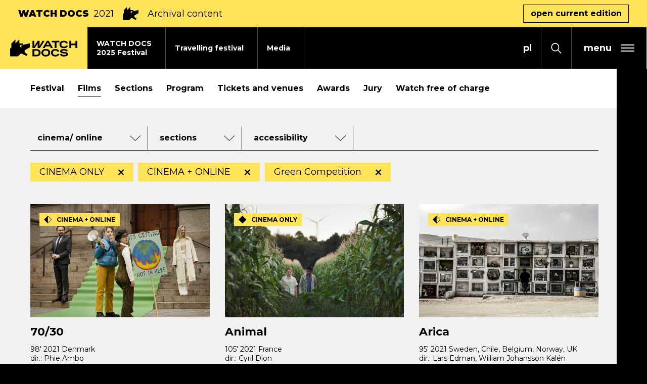

--- FILE ---
content_type: text/html; charset=UTF-8
request_url: https://watchdocs.pl/en/watch-docs-iff/2021/films,mov_section:green-competition-528179463,mov_labels:in-cinema-only;online-only;also-online
body_size: 18980
content:
<!DOCTYPE html>
<html xmlns="http://www.w3.org/1999/xhtml" itemscope itemtype="http://schema.org/WebPage" lang="en" class="item-type-movies header-stripe index-loading">
  <head>
    
<!--
░░░░░░░░░░░░░░░░░░░░░░░░░░░░░░░░░░░
░░░░░░░░░░░░▓▓▓▓▓▓▓▓▓▓▓▓▓░░░░TM░░░░
░░░░░░░░░░░▓▓▓▓▓▓▓▓▓▓▓▓▓▓▓▓░░░░░░░░
░░░░░░░░░░▓▓▓▓▓▓▓▓▓▓▓▓▓▓▓▓▓░░░░░░░░
░░░░░░░░░▓▓▓▓▓░▓▓▓▓▓▓▓▓▓▓▓░░░░░░░░░
░░░░░░░░▓▓▓▓▓░░▓▓▓▓▓▓▓▓░░░░░░░░░░░░
░░░░░░░▓▓▓▓▓░░░░▓▓▓▓▓░░░░░░░░░░░░░░
░░░░░░▓▓▓▓▓░░░░░░▓▓▓▓▓░░░░░░░░░░░░░
░░░░░▓▓▓▓▓░░░░░░░░▓▓▓▓▓░░░░░░░░░░░░
░░░░▓▓▓▓▓░░░░░░░░░░▓▓▓▓▓░░░░░░░░░░░
░░░░░░░░░░░░░░░░░░░░░░░░░░░░░░░░░░░

  Developed with the involvement 
  of the Rytm.Digital Team

-->
    <meta name="viewport" content="width=device-width, initial-scale=1.0, maximum-scale=1">
    <script>
      document.documentElement.classList.add("js");
    </script>
    <link href="https://fonts.googleapis.com/css2?family=Montserrat:wght@400;500;700;900&display=swap" rel="stylesheet">
    <meta charset="utf-8" />
	<title>Films (Number of items found: 8) | WATCH DOCS</title>
	<meta name="description" content=" 25th WATCH DOCS - Dec 4-15, 2025 / Full programme on www.watchdocs.pl / WATCH DOCS. Human Rights in Film International Film Festival is one of the largest documentary festivals in Poland and the oldest in Warsaw. / Distributor of the film "20 Days in Mariupol", "Intercepted", "Forest" and "Being Mikołaj". Initiator of the "Time for Equality" campaign advocating for transgender people’s rights." />
	<link rel="alternate" hreflang="pl" href="https://watchdocs.pl/watch-docs/2021/filmy"/>
	<link rel="alternate" hreflang="en" href="https://watchdocs.pl/en/watch-docs-iff/2021/films"/>
  <link rel="canonical" href="/en/watch-docs-iff/2021/films" /> 
	<link type="text/plain" rel="author" href="/humans.txt"/>
	<meta name="robots" content="index, follow" />
<link href='/local/dist/style.css?v=1.3.5' rel='stylesheet' type='text/css' title='' />
<script async src="https://www.googletagmanager.com/gtag/js?id=G-L6L57VHTYE"></script>
    <script>
      window.dataLayer = window.dataLayer || [];
      function gtag(){dataLayer.push(arguments);}
      gtag('js', new Date());
      gtag('config', 'G-L6L57VHTYE');
    </script><!-- Meta Pixel Code -->

<script type="text/plain" data-tracking-code-group="analytics" >

!function(f,b,e,v,n,t,s)

{if(f.fbq)return;n=f.fbq=function(){n.callMethod?

n.callMethod.apply(n,arguments):n.queue.push(arguments)};

if(!f._fbq)f._fbq=n;n.push=n;n.loaded=!0;n.version='2.0';

n.queue=[];t=b.createElement(e);t.async=!0;

t.src=v;s=b.getElementsByTagName(e)[0];

s.parentNode.insertBefore(t,s)}(window, document,'script',

'https://connect.facebook.net/en_US/fbevents.js');

fbq('init', '1101049905120560');

fbq('track', 'PageView');

</script>

<noscript><img height="1" width="1" style="display:none"

src="https://www.facebook.com/tr?id=1101049905120560&ev=PageView&noscript=1"

/></noscript>

<!-- End Meta Pixel Code --><!-- Google Tag Manager -->
    <script>(function(w,d,s,l,i){w[l]=w[l]||[];w[l].push({'gtm.start':
    new Date().getTime(),event:'gtm.js'});var f=d.getElementsByTagName(s)[0],
    j=d.createElement(s),dl=l!='dataLayer'?'&l='+l:'';j.async=true;j.src=
    'https://www.googletagmanager.com/gtm.js?id='+i+dl;f.parentNode.insertBefore(j,f);
    })(window,document,'script','dataLayer','GTM-NQP2MNL2');</script>
    <!-- End Google Tag Manager --><!-- Facebook Pixel Code -->
    <script type="text/plain" data-tracking-code-group="analytics" >
    !function(f,b,e,v,n,t,s)
    {if(f.fbq)return;n=f.fbq=function(){n.callMethod?
    n.callMethod.apply(n,arguments):n.queue.push(arguments)};
    if(!f._fbq)f._fbq=n;n.push=n;n.loaded=!0;n.version='2.0';
    n.queue=[];t=b.createElement(e);t.async=!0;
    t.src=v;s=b.getElementsByTagName(e)[0];
    s.parentNode.insertBefore(t,s)}(window,document,'script',
    'https://connect.facebook.net/en_US/fbevents.js');
    fbq('init', '1061205578013717');
    fbq('track', 'PageView');
    </script>
    <noscript>
    <img height="1" width="1"
    src="https://www.facebook.com/tr?id=1061205578013717&ev=PageView
    &noscript=1"/>
    </noscript>
    <!-- End Facebook Pixel Code --><link rel="apple-touch-icon" sizes="180x180" href="/local/images/favicons/apple-touch-icon.png?v=1.3.5">
<link rel="icon" type="image/png" sizes="32x32" href="/local/images/favicons/favicon-32x32.png?v=1.3.5">
<link rel="icon" type="image/png" sizes="16x16" href="/local/images/favicons/favicon-16x16.png?v=1.3.5">
<link rel="manifest" href="/local/images/favicons/site.webmanifest?v=1.3.5">	<!-- Schema.org markup for Google+ -->
	<meta itemprop="name" content="Films (Number of items found: 8) | WATCH DOCS">
	<meta itemprop="description" content="">
	 <meta itemprop="image" content="https://watchdocs.pl/upload/thumb/2025/09/wd_www_watch_docs_01_1_auto_640x640.jpg">
	<!-- Twitter Card data -->
	<meta name="twitter:card" content="summary_large_image">
	<meta name="twitter:title" content="Films (Number of items found: 8) | WATCH DOCS">
	<meta name="twitter:description" content="">
	<!-- Twitter Summary card images must be at least 120x120px -->
	<meta name="twitter:image" content="https://watchdocs.pl/upload/thumb/2025/09/wd_www_watch_docs_01_1_auto_640x640.jpg">	<!-- Open Graph data -->
	<meta property="og:title" content="Films (Number of items found: 8) | WATCH DOCS" />
	<meta property="og:type" content="article" />
	<meta property="og:url" content="https://watchdocs.pl/en/watch-docs-iff/2021/films" />
	<meta property="og:image" content="https://watchdocs.pl/upload/thumb/2025/09/wd_www_watch_docs_01_1_auto_640x640.jpg" />	<meta property="og:description" content="" /> 
	<meta property="og:site_name" content="| WATCH DOCS" />
  </head>
  <body  data-html-classes="item-type-movies header-stripe">
    <div id="stage" aria-atomic="true">
      <div id="stage-inner">
        <div id="box-loading">
  <div class="loading-bg"></div>
  <div class="masked-wrapper">
    <svg class="" style="" aria-hidden="true" viewBox="0 0 338 293" xmlns="http://www.w3.org/2000/svg"><defs/><path d="M292.5,265.5 L345,307.5 L322.5,330 L247.5,292.5 L225,292.5 L180,337.5 L45,337.5 L45,202.5 L67.5,180 L67.5,112.5 L135,45 L135,112.5 L202.5,45 L202.5,112.5 L270,112.5 L270,135 L382.5,112.5 L382.5,180 L292.5,234 L292.5,265.5 Z M258.021,163.183 C261.142,151.232 254.022,138.968 242.073,135.767 C230.078,132.553 217.731,139.682 214.517,151.677 C211.303,163.672 218.432,176.019 230.427,179.233 C242.398,182.441 254.72,175.347 257.964,163.394 C256.059,170.349 248.882,174.473 241.909,172.604 C234.911,170.729 230.753,163.526 232.628,156.529 C234.503,149.532 241.705,145.374 248.703,147.249 C255.7,149.124 259.858,156.326 257.983,163.323 L258.021,163.183 Z" transform="translate(-45 -45)" fill-rule="evenodd"/></svg>  </div>
</div>        <header>
          <h1 class="sr-only as-focus-to" tabindex="-1">
  Films (Number of items found: 8) | WATCH DOCS</h1>
<a href="#c-start" class="page-f1 no-as" data-focus-to="#c-start">
  Jump to content</a>          <div id="box-global-search" class="flex-center">
  <div class="container-fluid container-limited">
    <form action="/en/" method="get" class="global-search-form no-as" autocomplete="on">
  <fieldset>
    <legend class="sr-only">Search form</legend>
    <div class="inner py-10 d-flex">
      <div class="form-group mb-0">
        <label for="ipt-box-g-s" class="sr-only">
          Enter the search term        </label>
        <input id="ipt-box-g-s" type="text" name="s" class="form-control form-control-lg" autocomplete="off" aria-label="Enter the search term" placeholder="Enter the search term" value="" />
      </div>
      <button type="submit" class="search-submit btn btn-primary">
        Search      </button>
    </div>
  </fieldset>
</form>    <a href="#" class="serach-close no-as" data-dialog-close="search-open">
      <div class="inner flex-center">
        <svg class="i-m" style="" aria-hidden="true" id="Capa_1" enable-background="new 0 0 413.348 413.348" height="512" viewBox="0 0 413.348 413.348" width="512" xmlns="http://www.w3.org/2000/svg"><path d="m413.348 24.354-24.354-24.354-182.32 182.32-182.32-182.32-24.354 24.354 182.32 182.32-182.32 182.32 24.354 24.354 182.32-182.32 182.32 182.32 24.354-24.354-182.32-182.32z"/></svg>        <span class="sr-only">Close search form</span>
      </div>
    </a>
  </div>
</div>          <div class="festivalnested-header-stripe item-header-stripe bg-warning">
  <div class="container-fluid">
    <div class="inner d-flex align-items-center">
      <div class="font-weight-black text-uppercase mr-2 d-none d-sm-block">
        WATCH DOCS      </div>
              <div class="font-weight-normal mr-2">
          2021        </div>
            <svg class="i-l mx-2 d-none d-sm-block" style="" aria-hidden="true" viewBox="0 0 338 293" xmlns="http://www.w3.org/2000/svg"><defs/><path d="M292.5,265.5 L345,307.5 L322.5,330 L247.5,292.5 L225,292.5 L180,337.5 L45,337.5 L45,202.5 L67.5,180 L67.5,112.5 L135,45 L135,112.5 L202.5,45 L202.5,112.5 L270,112.5 L270,135 L382.5,112.5 L382.5,180 L292.5,234 L292.5,265.5 Z M258.021,163.183 C261.142,151.232 254.022,138.968 242.073,135.767 C230.078,132.553 217.731,139.682 214.517,151.677 C211.303,163.672 218.432,176.019 230.427,179.233 C242.398,182.441 254.72,175.347 257.964,163.394 C256.059,170.349 248.882,174.473 241.909,172.604 C234.911,170.729 230.753,163.526 232.628,156.529 C234.503,149.532 241.705,145.374 248.703,147.249 C255.7,149.124 259.858,156.326 257.983,163.323 L258.021,163.183 Z" transform="translate(-45 -45)" fill-rule="evenodd"/></svg>      <div class="mx-2">
        Archival content      </div>
              <a href="/en/watch-docs-iff" class="btn btn-outline-dark ml-auto d-none d-md-inline-block">
          open current edition        </a>
          </div>
  </div>
</div><div class="header-full">
  <div class="header-fixed">
    <nav class="main-nav" aria-label="Main">
      <a href="/en/" class="header-brand bg-warning">
        <svg class="" style="" aria-hidden="true" viewBox="0 0 1148 296" xmlns="http://www.w3.org/2000/svg"><path d="M608.885,164.597 C619.205,164.597 628.985,165.887 638.225,168.467 C647.465,171.048 655.536,175.038 662.436,180.438 C669.336,185.838 674.796,192.648 678.816,200.868 C682.836,209.088 684.846,218.838 684.846,230.119 C684.846,241.399 682.836,251.179 678.816,259.459 C674.796,267.739 669.336,274.579 662.436,279.98 C655.536,285.38 647.495,289.4 638.315,292.04 C629.135,294.68 619.325,296 608.885,296 C598.445,296 588.634,294.68 579.454,292.04 C570.274,289.4 562.264,285.38 555.424,279.98 C548.584,274.579 543.183,267.739 539.223,259.459 C535.263,251.179 533.283,241.399 533.283,230.119 C533.283,218.958 535.293,209.268 539.313,201.048 C543.333,192.828 548.764,186.018 555.604,180.618 C562.444,175.218 570.454,171.198 579.634,168.557 C588.814,165.917 598.565,164.597 608.885,164.597 Z M918.086,164.957 C925.646,164.957 932.94,165.407 939.96,166.307 C946.98,167.207 953.46,168.947 959.4,171.528 C965.34,174.108 970.59,177.798 975.15,182.598 C979.71,187.398 983.37,193.758 986.13,201.678 L955.89,209.058 C953.49,202.338 948.96,197.688 942.3,195.108 C935.64,192.528 927.386,191.238 917.546,191.238 C914.306,191.238 910.915,191.418 907.375,191.778 C903.835,192.138 900.595,192.798 897.655,193.758 C894.715,194.718 892.255,196.068 890.275,197.808 C888.295,199.548 887.305,201.798 887.305,204.558 C887.305,207.438 888.745,209.628 891.625,211.128 C894.505,212.628 898.315,213.798 903.055,214.638 C907.795,215.478 913.166,216.138 919.166,216.618 C925.166,217.098 931.316,217.728 937.62,218.508 C943.92,219.288 950.07,220.368 956.07,221.749 C962.07,223.129 967.44,225.169 972.18,227.869 C976.92,230.569 980.73,234.079 983.61,238.399 C986.49,242.719 987.93,248.179 987.93,254.779 C987.93,263.779 985.83,270.949 981.63,276.29 C977.43,281.63 972.06,285.74 965.52,288.62 C958.98,291.5 951.75,293.39 943.83,294.29 C935.91,295.19 928.226,295.64 920.786,295.64 C913.106,295.64 905.575,295.25 898.195,294.47 C890.815,293.69 884.005,291.95 877.765,289.25 C871.525,286.55 866.125,282.62 861.565,277.46 C857.004,272.3 853.644,265.399 851.484,256.759 L881.185,249.379 C883.465,257.179 888.055,262.459 894.955,265.219 C901.855,267.979 911.606,269.359 924.206,269.359 C934.17,269.359 941.94,268.249 947.52,266.029 C953.1,263.809 955.89,260.179 955.89,255.139 C955.89,252.499 954.45,250.429 951.57,248.929 C948.69,247.429 944.88,246.289 940.14,245.509 C935.4,244.729 929.996,244.099 923.936,243.619 C917.876,243.139 911.666,242.479 905.305,241.639 C898.945,240.799 892.735,239.659 886.675,238.219 C880.615,236.779 875.215,234.709 870.475,232.009 C865.735,229.309 861.925,225.799 859.044,221.478 C856.164,217.158 854.724,211.758 854.724,205.278 C854.724,197.358 856.674,190.818 860.574,185.658 C864.475,180.498 869.485,176.388 875.605,173.328 C881.725,170.267 888.535,168.107 896.035,166.847 C903.535,165.587 910.885,164.957 918.086,164.957 Z M773.489,165.137 C781.289,165.137 788.639,165.947 795.539,167.567 C802.44,169.187 808.77,171.738 814.53,175.218 C820.29,178.698 825.39,183.168 829.83,188.628 C834.27,194.088 837.87,200.598 840.63,208.158 L810.57,215.358 C807.69,207.078 802.92,201.138 796.259,197.538 C789.599,193.938 782.069,192.138 773.669,192.138 C767.549,192.138 761.819,192.858 756.479,194.298 C751.138,195.738 746.548,197.988 742.708,201.048 C738.868,204.108 735.838,208.038 733.618,212.838 C731.398,217.638 730.288,223.399 730.288,230.119 C730.288,236.839 731.368,242.599 733.528,247.399 C735.688,252.199 738.718,256.159 742.618,259.279 C746.518,262.399 751.108,264.709 756.389,266.209 C761.669,267.709 767.429,268.459 773.669,268.459 C777.509,268.459 781.349,268.129 785.189,267.469 C789.029,266.809 792.629,265.729 795.989,264.229 C799.349,262.729 802.38,260.689 805.08,258.109 C807.78,255.529 809.91,252.259 811.47,248.299 L841.17,255.499 C838.29,262.939 834.54,269.209 829.92,274.31 C825.3,279.41 820.08,283.52 814.26,286.64 C808.44,289.76 802.08,292.01 795.179,293.39 C788.279,294.77 781.049,295.46 773.489,295.46 C763.049,295.46 753.239,294.17 744.058,291.59 C734.878,289.01 726.898,285.08 720.118,279.8 C713.338,274.52 707.968,267.769 704.008,259.549 C700.047,251.329 698.067,241.519 698.067,230.119 C698.067,218.838 700.047,209.088 704.008,200.868 C707.968,192.648 713.368,185.898 720.208,180.618 C727.048,175.338 735.028,171.438 744.148,168.917 C753.269,166.397 763.049,165.137 773.489,165.137 Z M446.162,167.297 C456.362,167.297 465.962,168.437 474.962,170.717 C483.962,172.998 491.852,176.628 498.633,181.608 C505.413,186.588 510.783,193.068 514.743,201.048 C518.703,209.028 520.683,218.718 520.683,230.119 C520.683,241.159 518.853,250.669 515.193,258.649 C511.533,266.629 506.523,273.169 500.163,278.27 C493.802,283.37 486.242,287.15 477.482,289.61 C468.722,292.07 459.302,293.3 449.222,293.3 L382.44,293.3 L382.44,167.297 L446.162,167.297 Z M157.5,0.599 L157.5,68.099 L225,68.099 L225,90.599 L337.5,68.099 L337.5,135.599 L247.5,189.599 L247.5,221.099 L300,263.099 L277.5,285.599 L202.5,248.099 L180,248.099 L135,293.099 L0,293.099 L0,158.099 L22.5,135.599 L22.5,68.099 L90,0.599 L90,68.099 L157.5,0.599 Z M608.885,191.958 C602.525,191.958 596.674,192.678 591.334,194.118 C585.994,195.558 581.404,197.808 577.564,200.868 C573.724,203.928 570.694,207.858 568.474,212.658 C566.254,217.458 565.144,223.279 565.144,230.119 C565.144,236.959 566.254,242.809 568.474,247.669 C570.694,252.529 573.724,256.519 577.564,259.639 C581.404,262.759 585.994,265.039 591.334,266.479 C596.674,267.919 602.525,268.639 608.885,268.639 C615.125,268.639 620.945,267.919 626.345,266.479 C631.745,265.039 636.395,262.759 640.295,259.639 C644.195,256.519 647.255,252.529 649.476,247.669 C651.696,242.809 652.806,236.959 652.806,230.119 C652.806,223.279 651.696,217.458 649.476,212.658 C647.255,207.858 644.165,203.928 640.205,200.868 C636.245,197.808 631.595,195.558 626.255,194.118 C620.915,192.678 615.125,191.958 608.885,191.958 Z M445.622,194.298 L413.941,194.298 L413.941,266.299 L445.622,266.299 C451.742,266.299 457.412,265.759 462.632,264.679 C467.852,263.599 472.382,261.679 476.222,258.919 C480.062,256.159 483.092,252.439 485.312,247.759 C487.532,243.079 488.642,237.199 488.642,230.119 C488.642,222.919 487.532,217.008 485.312,212.388 C483.092,207.768 480.062,204.108 476.222,201.408 C472.382,198.708 467.852,196.848 462.632,195.828 C457.412,194.808 451.742,194.298 445.622,194.298 Z M918.679,21.014 C926.471,21.014 933.81,21.823 940.71,23.441 C947.6,25.059 953.92,27.607 959.67,31.083 C965.43,34.559 970.52,39.024 974.96,44.478 C979.39,49.932 982.99,56.435 985.75,63.987 L955.72,71.179 C952.84,62.908 948.08,56.975 941.42,53.379 C934.77,49.783 927.25,47.985 918.859,47.985 C912.746,47.985 907.022,48.704 901.688,50.142 C896.353,51.581 891.768,53.828 887.933,56.885 C884.097,59.942 881.07,63.867 878.852,68.662 C876.635,73.457 875.526,79.211 875.526,85.923 C875.526,92.636 876.605,98.39 878.763,103.185 C880.92,107.98 883.947,111.935 887.843,115.052 C891.738,118.169 896.323,120.476 901.598,121.974 C906.872,123.473 912.626,124.222 918.859,124.222 C922.695,124.222 926.531,123.892 930.367,123.233 C934.2,122.574 937.8,121.495 941.15,119.997 C944.51,118.498 947.54,116.46 950.24,113.883 C952.93,111.306 955.06,108.039 956.62,104.084 L986.29,111.276 C983.41,118.708 979.66,124.971 975.05,130.066 C970.43,135.16 965.22,139.266 959.41,142.382 C953.59,145.499 947.24,147.746 940.35,149.125 C933.45,150.503 926.231,151.193 918.679,151.193 C908.251,151.193 898.451,149.904 889.281,147.327 C880.111,144.75 872.14,140.824 865.367,135.55 C858.594,130.275 853.23,123.533 849.274,115.322 C845.319,107.111 843.341,97.311 843.341,85.923 C843.341,74.656 845.319,64.916 849.274,56.705 C853.23,48.494 858.624,41.751 865.457,36.477 C872.29,31.203 880.261,27.307 889.371,24.79 C898.481,22.272 908.251,21.014 918.679,21.014 Z M414.837,23.171 L414.837,114.333 L469.459,23.171 L501.856,23.171 L501.856,114.333 L552.744,23.171 L587.8,23.171 L509.368,149.035 L469.459,149.035 L469.459,72.698 L421.177,149.035 L382.44,149.035 L382.44,23.171 L414.837,23.171 Z M840.77,23.171 L840.77,50.142 L791.324,50.142 L791.324,149.035 L758.959,149.035 L758.959,50.142 L709.512,50.142 L709.512,23.171 L840.77,23.171 Z M1044.47,23.171 L1044.47,71.539 L1115.14,71.539 L1115.14,23.171 L1147.5,23.171 L1147.5,149.035 L1115.14,149.035 L1115.14,98.51 L1044.47,98.51 L1044.47,149.035 L1012.11,149.035 L1012.11,23.171 L1044.47,23.171 Z M660.666,23.171 L731.57,149.035 L696.148,149.035 L680.422,118.849 L606.618,118.849 L590.369,149.035 L554.948,149.035 L627.402,23.171 L660.666,23.171 Z M169.517,107.276 C166.303,119.271 173.432,131.618 185.427,134.832 C197.398,138.04 209.72,130.946 212.964,118.993 C211.059,125.948 203.882,130.072 196.909,128.203 C189.911,126.328 185.753,119.125 187.628,112.128 C189.503,105.131 196.705,100.973 203.703,102.848 C210.7,104.723 214.858,111.925 212.983,118.922 L213.021,118.782 C216.142,106.831 209.022,94.567 197.073,91.366 C185.078,88.152 172.731,95.281 169.517,107.276 Z M644.123,49.176 L620.853,92.405 L666.645,92.405 L644.123,49.176 Z" fill-rule="evenodd"/></svg>        <span class="sr-only">Watch Docs</span>
      </a>
      <div class="mr-auto">
        <ul class="header-tab-menu">
  <li class="">
  <a href="/en/watch-docs-iff/festival-2025" class="item-header-tab">
    <div class="tab-bg bg-light"></div>
    <div class="inner">
      WATCH DOCS<br /> 2025 Festival    </div>
  </a>
</li><li class="">
  <a href="/en/travelling-festival" class="item-header-tab">
    <div class="tab-bg bg-light"></div>
    <div class="inner">
      Travelling festival    </div>
  </a>
</li><li class="">
  <a href="/en/media" class="item-header-tab">
    <div class="tab-bg bg-light"></div>
    <div class="inner">
      Media    </div>
  </a>
</li></ul>      </div>
              <div class="language-menu">
          
	  <a href="/watch-docs/2021/filmy" class="no-as non-active">
    <span aria-hidden="true">pl</span>
    <span class="sr-only">
      <span lang="pl">Zmień język na PL</span>
    </span>
  </a>
	  <a href="/en/watch-docs-iff/2021/films" class="no-as active">
    <span aria-hidden="true">en</span>
    <span class="sr-only">
      <span lang="en">Change language to EN</span>
    </span>
  </a>
        </div>
            <button class="search-toggle no-as" data-dialog-toggle="search-open" data-target="#box-global-search" aria-label="Open search form">
        <svg class="i-s" style="" aria-hidden="true" viewBox="0 0 21 22" xmlns="http://www.w3.org/2000/svg"><defs/><path d="M20.8717852,20.5694844 L14.7714492,14.1786563 C15.9285,12.6821836 16.6249863,10.7796992 16.6249863,8.70834766 C16.6249863,3.90658984 12.8959688,0 8.31247266,0 C3.72897656,0 0,3.90658984 0,8.70834766 C0,13.5101055 3.72901758,17.4166953 8.31251367,17.4166953 C10.2897129,17.4166953 12.1057207,16.687 13.5341719,15.4748945 L19.6345078,21.8657227 C19.8054199,22.0446875 20.0823574,22.0446875 20.2532695,21.8657227 L20.8718262,21.217668 C21.0426563,21.0386602 21.0426563,20.7484492 20.8717852,20.5694844 Z M8.31251367,15.5833477 C4.69374609,15.5833477 1.75001367,12.4994375 1.75001367,8.70834766 C1.75001367,4.91725781 4.69374609,1.83334766 8.31251367,1.83334766 C11.9312812,1.83334766 14.8750137,4.91725781 14.8750137,8.70834766 C14.8750137,12.4994375 11.9312812,15.5833477 8.31251367,15.5833477 Z"/></svg>      </button>
            <button type="button" class="header-menu-toggle flex-center no-as" data-dialog-toggle="main-menu-open" data-target=".header-hambruger-menu" aria-label="expand main menu" aria-expanded="false" aria-haspopup="true" aria-controls="mainMenu">
  <span class="hamburger flex-center pr-2 pr-sm-3">
    <span class="menu-label font-weight-bold mx-2 mx-sm-3">
      menu
    </span>
    <span class="inner">
      <span></span>
      <span></span>
      <span></span>
    </span>
  </span>
</button>
    </nav>
  </div>
  <div id="mainMenu" class="header-hambruger-menu">
  <div class="inner">
    <button type="button" class="close-menu bg-dark flex-center px-2 px-ms-3 no-as" data-dialog-close="main-menu-open" aria-label="close main menu" aria-expanded="true" aria-haspopup="true">
      <div class="inner flex-center">
        <svg class="i-m" style="" aria-hidden="true" id="Capa_1" enable-background="new 0 0 413.348 413.348" height="512" viewBox="0 0 413.348 413.348" width="512" xmlns="http://www.w3.org/2000/svg"><path d="m413.348 24.354-24.354-24.354-182.32 182.32-182.32-182.32-24.354 24.354 182.32 182.32-182.32 182.32 24.354 24.354 182.32-182.32 182.32 182.32 24.354-24.354-182.32-182.32z"/></svg>      </div>
    </button>
    <nav class="menu-wrapper">
      <div class="menus-wrapper mb-30" id="menuHamburger">
                  <ul class="primary-menu">
            <li class="item-menu-li newsdir-menu-li ">
  <a href="/en/news">
    <span>News</span>
  </a>
</li><li class="festivalnested-menu-li item-menu-li item-menu-li-collapse ">
  <a href="#collapse753905088" id="tgl753905088" class="no-as collapsed" data-toggle="collapse" aria-expanded="false" aria-controls="collapse753905088">
    <div class="d-flex">
      <span class="mr-3">WATCH DOCS Festiwal 2025</span>
            <div class="toggle-sign ml-auto">
        <div></div>
        <div></div>
      </div>
    </div>
  </a>
  <div id="collapse753905088" class="collapse " aria-labelledby="tgl753905088" data-parent="#menuHamburger">
    <ul class="secondary-menu list-unstyled py-10 mb-0">
      <li class="item-menu-li movies-menu-li ">
  <a href="/en/watch-docs-iff/festival-2025/films">
    <span>Films</span>
  </a>
</li><li class="item-menu-li program-menu-li ">
  <a href="/en/watch-docs-iff/festival-2025/program">
    <span>Program</span>
  </a>
</li><li class="item-menu-li sections-menu-li ">
  <a href="/en/watch-docs-iff/festival-2025/sections">
    <span>Sections</span>
  </a>
</li><li class="item-menu-li accordion-menu-li ">
  <a href="/en/watch-docs-iff/festival-2025/guests-497034344">
    <span>Guests</span>
  </a>
</li><li class="item-menu-li tickets-menu-li ">
  <a href="/en/watch-docs-iff/festival-2025/tickets-and-venues">
    <span>Tickets and venues</span>
  </a>
</li><li class="item-menu-li accordion-menu-li ">
  <a href="/en/watch-docs-iff/festival-2025/school-screenings">
    <span>School screenings</span>
  </a>
</li><li class="item-menu-li accordion-menu-li ">
  <a href="/en/watch-docs-iff/festival-2025/jury">
    <span>Jury</span>
  </a>
</li><li class="item-menu-li movies-menu-li ">
  <a href="/en/watch-docs-iff/festival-2025/watch-free-of-charge">
    <span>Watch free of charge</span>
  </a>
</li><li class="item-menu-li link-menu-li ">
  <a href="">
    <span></span>
  </a>
</li>    </ul>
  </div>
</li><li class="item-menu-li travelingfest-menu-li ">
  <a href="/en/travelling-festival">
    <span>Travelling festival</span>
  </a>
</li><li class="item-menu-li contact-menu-li ">
  <a href="/en/media">
    <span>Media</span>
  </a>
</li><li class="item-menu-li about-menu-li ">
  <a href="/en/about-us/about-watch-docs">
    <span>About WATCH DOCS</span>
  </a>
</li><li class="item-menu-li about-menu-li ">
  <a href="/en/about-us/festival-team">
    <span>Team</span>
  </a>
</li><li class="item-menu-li itemnested-menu-li ">
  <a href="/en/archiwum">
    <span>Archive</span>
  </a>
</li><li class="festivalnested-menu-li item-menu-li item-menu-li-collapse ">
  <a href="#collapse461162934" id="tgl461162934" class="no-as collapsed" data-toggle="collapse" aria-expanded="false" aria-controls="collapse461162934">
    <div class="d-flex">
      <span class="mr-3">BEING MIKOŁAJ</span>
            <div class="toggle-sign ml-auto">
        <div></div>
        <div></div>
      </div>
    </div>
  </a>
  <div id="collapse461162934" class="collapse " aria-labelledby="tgl461162934" data-parent="#menuHamburger">
    <ul class="secondary-menu list-unstyled py-10 mb-0">
      <li class="item-menu-li lp-menu-li ">
  <a href="/en/being-mikolaj-309250288/forest-389096052/in-cinemas">
    <span>BEING MIKOŁAJ</span>
  </a>
</li><li class="item-menu-li aboutfd-menu-li ">
  <a href="/en/being-mikolaj-309250288/forest-389096052/about-the-film">
    <span>About the Film</span>
  </a>
</li><li class="item-menu-li aboutfd-menu-li ">
  <a href="/en/being-mikolaj-309250288/forest-389096052/where-to-watch">
    <span>Where to watch</span>
  </a>
</li><li class="item-menu-li aboutfd-menu-li ">
  <a href="/en/being-mikolaj-309250288/forest-389096052/audiodeskrypcja">
    <span>Audio Description</span>
  </a>
</li><li class="item-menu-li aboutfd-menu-li ">
  <a href="/en/being-mikolaj-309250288/forest-389096052/impact-campaign">
    <span>TIME FOR EQUALITY</span>
  </a>
</li><li class="item-menu-li aboutfd-menu-li ">
  <a href="/en/being-mikolaj-309250288/forest-389096052/film-crew">
    <span>Film crew</span>
  </a>
</li><li class="item-menu-li aboutfd-menu-li ">
  <a href="/en/being-mikolaj-309250288/forest-389096052/contact-923179052">
    <span>Contact</span>
  </a>
</li>    </ul>
  </div>
</li><li class="item-menu-li contact-menu-li ">
  <a href="/en/kontakt">
    <span>Contact</span>
  </a>
</li>          </ul>
              </div>
      <ul class="sociallinks-full">
        <li class="sociallink sociallink-facebook">
      <a href="https://www.facebook.com/WATCHDOCSFILMFESTIVAL/" target="_blank">
        <svg class="" style="" enable-background="new 0 0 24 24" height="512" viewBox="0 0 24 24" width="512" xmlns="http://www.w3.org/2000/svg"><path d="m15.997 3.985h2.191v-3.816c-.378-.052-1.678-.169-3.192-.169-3.159 0-5.323 1.987-5.323 5.639v3.361h-3.486v4.266h3.486v10.734h4.274v-10.733h3.345l.531-4.266h-3.877v-2.939c.001-1.233.333-2.077 2.051-2.077z"/></svg>        <span class="sr-only"><span lang="en">facebook</span></span>
      </a>
    </li>
      <li class="sociallink sociallink-instagram">
      <a href="https://www.instagram.com/watchdocs_festival/" target="_blank">
        <svg class="" style="" viewBox="0 0 511 511.9" xmlns="http://www.w3.org/2000/svg"><path d="M510.95 150.5c-1.2-27.2-5.598-45.898-11.9-62.102-6.5-17.199-16.5-32.597-29.6-45.398-12.802-13-28.302-23.102-45.302-29.5-16.296-6.3-34.898-10.7-62.097-11.898C334.648.3 325.949 0 256.449 0s-78.199.3-105.5 1.5c-27.199 1.2-45.898 5.602-62.097 11.898-17.204 6.5-32.602 16.5-45.403 29.602-13 12.8-23.097 28.3-29.5 45.3-6.3 16.302-10.699 34.9-11.898 62.098C.75 177.801.449 186.5.449 256s.301 78.2 1.5 105.5c1.2 27.2 5.602 45.898 11.903 62.102 6.5 17.199 16.597 32.597 29.597 45.398 12.801 13 28.301 23.102 45.301 29.5 16.3 6.3 34.898 10.7 62.102 11.898 27.296 1.204 36 1.5 105.5 1.5s78.199-.296 105.5-1.5c27.199-1.199 45.898-5.597 62.097-11.898a130.934 130.934 0 0074.903-74.898c6.296-16.301 10.699-34.903 11.898-62.102 1.2-27.3 1.5-36 1.5-105.5s-.102-78.2-1.3-105.5zm-46.098 209c-1.102 25-5.301 38.5-8.801 47.5-8.602 22.3-26.301 40-48.602 48.602-9 3.5-22.597 7.699-47.5 8.796-27 1.204-35.097 1.5-103.398 1.5s-76.5-.296-103.403-1.5c-25-1.097-38.5-5.296-47.5-8.796C94.551 451.5 84.45 445 76.25 436.5c-8.5-8.3-15-18.3-19.102-29.398-3.5-9-7.699-22.602-8.796-47.5-1.204-27-1.5-35.102-1.5-103.403s.296-76.5 1.5-103.398c1.097-25 5.296-38.5 8.796-47.5C61.25 94.199 67.75 84.1 76.352 75.898c8.296-8.5 18.296-15 29.398-19.097 9-3.5 22.602-7.7 47.5-8.801 27-1.2 35.102-1.5 103.398-1.5 68.403 0 76.5.3 103.403 1.5 25 1.102 38.5 5.3 47.5 8.8 11.097 4.098 21.199 10.598 29.398 19.098 8.5 8.301 15 18.301 19.102 29.403 3.5 9 7.699 22.597 8.8 47.5 1.2 27 1.5 35.097 1.5 103.398s-.3 76.301-1.5 103.301zm0 0"/><path d="M256.45 124.5c-72.598 0-131.5 58.898-131.5 131.5s58.902 131.5 131.5 131.5c72.6 0 131.5-58.898 131.5-131.5s-58.9-131.5-131.5-131.5zm0 216.8c-47.098 0-85.302-38.198-85.302-85.3s38.204-85.3 85.301-85.3c47.102 0 85.301 38.198 85.301 85.3s-38.2 85.3-85.3 85.3zm0 0"/><path d="M423.852 119.3c0 16.954-13.747 30.7-30.704 30.7-16.953 0-30.699-13.746-30.699-30.7 0-16.956 13.746-30.698 30.7-30.698 16.956 0 30.703 13.742 30.703 30.699zm0 0"/></svg>        <span class="sr-only"><span lang="en">instagram</span></span>
      </a>
    </li>
      <li class="sociallink sociallink-twitter">
      <a href="https://twitter.com/Watch_Docs" target="_blank">
        <svg class="" style="" xmlns="http://www.w3.org/2000/svg" viewBox="-0.5 -0.5 25 21" overflow="visible"><path d="M24 2.366a9.603 9.603 0 01-2.827.795A5.046 5.046 0 0023.337.369a9.778 9.778 0 01-3.128 1.227A4.85 4.85 0 0016.615 0c-2.719 0-4.923 2.262-4.923 5.05 0 .396.043.781.127 1.15C7.728 5.99 4.1 3.979 1.672.923a5.12 5.12 0 00-.666 2.539c0 1.752.87 3.299 2.189 4.203a4.813 4.813 0 01-2.229-.634v.063c0 2.446 1.698 4.488 3.949 4.953a4.864 4.864 0 01-1.297.178c-.318 0-.625-.033-.927-.094.627 2.008 2.444 3.467 4.598 3.508a9.72 9.72 0 01-6.114 2.158c-.397 0-.789-.025-1.174-.069A13.66 13.66 0 007.547 20c9.057 0 14.008-7.696 14.008-14.37l-.018-.654A9.955 9.955 0 0024 2.366z"/></svg>        <span class="sr-only"><span lang="en">twitter</span></span>
      </a>
    </li>
      <li class="sociallink sociallink-youtube">
      <a href="https://www.youtube.com/user/WATCHDOCSIFF" target="_blank">
        <svg class="" style="" viewBox="-21 -117 682.667 682" xmlns="http://www.w3.org/2000/svg"><path d="M626.813 64.035c-7.375-27.418-28.993-49.031-56.407-56.414C520.324-6.082 319.992-6.082 319.992-6.082s-200.324 0-250.406 13.184c-26.887 7.375-49.031 29.52-56.406 56.933C0 114.113 0 217.97 0 217.97s0 104.379 13.18 153.933c7.382 27.414 28.992 49.028 56.41 56.41C120.195 442.02 320 442.02 320 442.02s200.324 0 250.406-13.184c27.418-7.379 49.032-28.992 56.414-56.406 13.176-50.082 13.176-153.934 13.176-153.934s.527-104.383-13.183-154.46zM256.21 313.915V122.022l166.586 95.946zm0 0"/></svg>        <span class="sr-only"><span lang="en">youtube</span></span>
      </a>
    </li>
  </ul>    </nav>  </div></div></div>        </header>
        <main id="c-start" class="main">
          <div class="item-full movies-full">
  <div class="festivalnested-submenu item-submenu">
  <div class="container-fluid container-limited">
    <div class="d-flex align-items-center">
      <ul class="menu-desktop d-none d-sm-block ">
        <li class="menu-item menu-level1 menu-item-72293431 "><a href="/en/watch-docs-iff/2021/festiwal" data-id="72293431">Festival</a></li><li class="menu-item menu-level1 menu-item-162317550 active"><a href="/en/watch-docs-iff/2021/films" data-id="162317550">Films</a></li><li class="menu-item menu-level1 menu-item-167440039 "><a href="/en/watch-docs-iff/2021/sections" data-id="167440039">Sections</a></li><li class="menu-item menu-level1 menu-item-472485510 "><a href="/en/watch-docs-iff/2021/program-472485510" data-id="472485510">Program</a></li><li class="menu-item menu-level1 menu-item-616578712 "><a href="/en/watch-docs-iff/2021/tickets-and-venues" data-id="616578712">Tickets and venues</a></li><li class="menu-item menu-level1 menu-item-357754216 "><a href="/en/watch-docs-iff/2021/nagrody" data-id="357754216">Awards</a></li><li class="menu-item menu-level1 menu-item-219234455 "><a href="/en/watch-docs-iff/2021/jury" data-id="219234455">Jury</a></li><li class="menu-item menu-level1 menu-item-920830673 "><a href="/en/watch-docs-iff/2021/watch-free-of-charge" data-id="920830673">Watch free of charge</a></li>      </ul>
          </div>
  </div>
  </div>    <div class="movies-main">
  <div class="container-fluid container-limited pt-30 mb-30">
      
    <div class="movies-taxonomies border-bottom mb-20" data-as-view="basic" data-as-id="mst">
  <div id="box-taxonomy-mov_labels" class="box-taxonomie-dropdown dropdown" data-as-view="taxon_dropdown" data-as-id="taxdr_mov_labels">
  <button type="button" data-toggle="dropdown" aria-haspopup="true" aria-expanded="false" class="btn btn-link border-right py-10 collapsed">
    <div class="flex-center">
      <span>cinema/ online</span>
      <svg class="i-s ml-xl-5 ml-4" style="" aria-hidden="true" viewBox="0 0 20 10" xmlns="http://www.w3.org/2000/svg"><defs/><path d="M19.5471138,9.97143969 C19.4320325,9.97163424 19.3215854,9.92805447 19.240122,9.85023346 L10.0078049,1.01225681 L0.775487805,9.85023346 C0.603252033,10.0094942 0.328739837,10.0049416 0.162357724,9.84003891 C4.06504065e-05,9.67918288 4.06504065e-05,9.42420233 0.162357724,9.2633463 L9.70166667,0.13233463 C9.87097561,-0.029688716 10.1454472,-0.029688716 10.3147967,0.13233463 L19.8541057,9.2633463 C20.0231707,9.42568093 20.0227236,9.68848249 19.8531301,9.85031128 C19.7718699,9.92785992 19.6618293,9.97140078 19.5471138,9.97143969 Z" transform="rotate(-180 10 5)" fill-rule="evenodd"/></svg>    </div>
  </button>
  <div class="dropdown-menu">
          <a href="/en/watch-docs-iff/2021/films,mov_section:green-competition-528179463,mov_labels:online-only;also-online" class="taxon dropdown-item active" role="option" aria-selected="true">
        <div class="inner">
          <span>CINEMA ONLY</span>
                      <svg class="" style="" aria-hidden="true" id="Capa_1" enable-background="new 0 0 413.348 413.348" height="512" viewBox="0 0 413.348 413.348" width="512" xmlns="http://www.w3.org/2000/svg"><path d="m413.348 24.354-24.354-24.354-182.32 182.32-182.32-182.32-24.354 24.354 182.32 182.32-182.32 182.32 24.354 24.354 182.32-182.32 182.32 182.32 24.354-24.354-182.32-182.32z"/></svg>                  </div>
      </a>
          <a href="/en/watch-docs-iff/2021/films,mov_section:green-competition-528179463,mov_labels:in-cinema-only;online-only" class="taxon dropdown-item active" role="option" aria-selected="true">
        <div class="inner">
          <span>CINEMA + ONLINE</span>
                      <svg class="" style="" aria-hidden="true" id="Capa_1" enable-background="new 0 0 413.348 413.348" height="512" viewBox="0 0 413.348 413.348" width="512" xmlns="http://www.w3.org/2000/svg"><path d="m413.348 24.354-24.354-24.354-182.32 182.32-182.32-182.32-24.354 24.354 182.32 182.32-182.32 182.32 24.354 24.354 182.32-182.32 182.32 182.32 24.354-24.354-182.32-182.32z"/></svg>                  </div>
      </a>
          <a href="/en/watch-docs-iff/2021/films,mov_section:green-competition-528179463,mov_labels:in-cinema-only;online-only;also-online;online-free-of-charge" class="taxon dropdown-item " role="option" aria-selected="false">
        <div class="inner">
          <span>ONLINE FREE OF CHARGE</span>
                  </div>
      </a>
      </div>
</div><div id="box-taxonomy-mov_section" class="box-taxonomie-dropdown dropdown" data-as-view="taxon_dropdown" data-as-id="taxdr_mov_section">
  <button type="button" data-toggle="dropdown" aria-haspopup="true" aria-expanded="false" class="btn btn-link border-right py-10 collapsed">
    <div class="flex-center">
      <span>sections</span>
      <svg class="i-s ml-xl-5 ml-4" style="" aria-hidden="true" viewBox="0 0 20 10" xmlns="http://www.w3.org/2000/svg"><defs/><path d="M19.5471138,9.97143969 C19.4320325,9.97163424 19.3215854,9.92805447 19.240122,9.85023346 L10.0078049,1.01225681 L0.775487805,9.85023346 C0.603252033,10.0094942 0.328739837,10.0049416 0.162357724,9.84003891 C4.06504065e-05,9.67918288 4.06504065e-05,9.42420233 0.162357724,9.2633463 L9.70166667,0.13233463 C9.87097561,-0.029688716 10.1454472,-0.029688716 10.3147967,0.13233463 L19.8541057,9.2633463 C20.0231707,9.42568093 20.0227236,9.68848249 19.8531301,9.85031128 C19.7718699,9.92785992 19.6618293,9.97140078 19.5471138,9.97143969 Z" transform="rotate(-180 10 5)" fill-rule="evenodd"/></svg>    </div>
  </button>
  <div class="dropdown-menu">
          <a href="/en/watch-docs-iff/2021/films,mov_section:green-competition-528179463;main-competition-574865120,mov_labels:in-cinema-only;online-only;also-online" class="taxon dropdown-item " role="option" aria-selected="false">
        <div class="inner">
          <span>Main Competition</span>
                  </div>
      </a>
          <a href="/en/watch-docs-iff/2021/films,mov_labels:in-cinema-only;online-only;also-online" class="taxon dropdown-item active" role="option" aria-selected="true">
        <div class="inner">
          <span>Green Competition</span>
                      <svg class="" style="" aria-hidden="true" id="Capa_1" enable-background="new 0 0 413.348 413.348" height="512" viewBox="0 0 413.348 413.348" width="512" xmlns="http://www.w3.org/2000/svg"><path d="m413.348 24.354-24.354-24.354-182.32 182.32-182.32-182.32-24.354 24.354 182.32 182.32-182.32 182.32 24.354 24.354 182.32-182.32 182.32 182.32 24.354-24.354-182.32-182.32z"/></svg>                  </div>
      </a>
          <a href="/en/watch-docs-iff/2021/films,mov_section:green-competition-528179463;i-want-to-see,mov_labels:in-cinema-only;online-only;also-online" class="taxon dropdown-item " role="option" aria-selected="false">
        <div class="inner">
          <span>I Want to See</span>
                  </div>
      </a>
          <a href="/en/watch-docs-iff/2021/films,mov_section:green-competition-528179463;new-polish-films,mov_labels:in-cinema-only;online-only;also-online" class="taxon dropdown-item " role="option" aria-selected="false">
        <div class="inner">
          <span>New Polish Films</span>
                  </div>
      </a>
          <a href="/en/watch-docs-iff/2021/films,mov_section:green-competition-528179463;n-the-shadow-of-the-red-star,mov_labels:in-cinema-only;online-only;also-online" class="taxon dropdown-item " role="option" aria-selected="false">
        <div class="inner">
          <span>In the Shadow of the Red Star</span>
                  </div>
      </a>
          <a href="/en/watch-docs-iff/2021/films,mov_section:green-competition-528179463;the-day-has-conquered-the-night-the-films-of-jean-gabriel-periot-,mov_labels:in-cinema-only;online-only;also-online" class="taxon dropdown-item " role="option" aria-selected="false">
        <div class="inner">
          <span>The Day Has Conquered the Night. The Films of Jean-Gabriel Périot </span>
                  </div>
      </a>
          <a href="/en/watch-docs-iff/2021/films,mov_section:green-competition-528179463;watch-shorts,mov_labels:in-cinema-only;online-only;also-online" class="taxon dropdown-item " role="option" aria-selected="false">
        <div class="inner">
          <span>Watch Shorts</span>
                  </div>
      </a>
          <a href="/en/watch-docs-iff/2021/films,mov_section:green-competition-528179463;belarus-the-turn-of-the-screw,mov_labels:in-cinema-only;online-only;also-online" class="taxon dropdown-item " role="option" aria-selected="false">
        <div class="inner">
          <span>Belarus. The Turn of the Screw</span>
                  </div>
      </a>
          <a href="/en/watch-docs-iff/2021/films,mov_section:green-competition-528179463;nomadglobe,mov_labels:in-cinema-only;online-only;also-online" class="taxon dropdown-item " role="option" aria-selected="false">
        <div class="inner">
          <span>Nomadglobe</span>
                  </div>
      </a>
          <a href="/en/watch-docs-iff/2021/films,mov_section:green-competition-528179463;special-collection-on-player-pl,mov_labels:in-cinema-only;online-only;also-online" class="taxon dropdown-item " role="option" aria-selected="false">
        <div class="inner">
          <span>Special Collection on Player.pl</span>
                  </div>
      </a>
      </div>
</div><div id="box-taxonomy-accessibility" class="box-taxonomie-dropdown dropdown" data-as-view="taxon_dropdown" data-as-id="taxdr_accessibility">
  <button type="button" data-toggle="dropdown" aria-haspopup="true" aria-expanded="false" class="btn btn-link border-right py-10 collapsed">
    <div class="flex-center">
      <span>accessibility</span>
      <svg class="i-s ml-xl-5 ml-4" style="" aria-hidden="true" viewBox="0 0 20 10" xmlns="http://www.w3.org/2000/svg"><defs/><path d="M19.5471138,9.97143969 C19.4320325,9.97163424 19.3215854,9.92805447 19.240122,9.85023346 L10.0078049,1.01225681 L0.775487805,9.85023346 C0.603252033,10.0094942 0.328739837,10.0049416 0.162357724,9.84003891 C4.06504065e-05,9.67918288 4.06504065e-05,9.42420233 0.162357724,9.2633463 L9.70166667,0.13233463 C9.87097561,-0.029688716 10.1454472,-0.029688716 10.3147967,0.13233463 L19.8541057,9.2633463 C20.0231707,9.42568093 20.0227236,9.68848249 19.8531301,9.85031128 C19.7718699,9.92785992 19.6618293,9.97140078 19.5471138,9.97143969 Z" transform="rotate(-180 10 5)" fill-rule="evenodd"/></svg>    </div>
  </button>
  <div class="dropdown-menu">
          <a href="/en/watch-docs-iff/2021/films,mov_section:green-competition-528179463,mov_labels:in-cinema-only;online-only;also-online,accessibility:audio-description" class="taxon dropdown-item " role="option" aria-selected="false">
        <div class="inner">
          <span>Audio description</span>
                  </div>
      </a>
          <a href="/en/watch-docs-iff/2021/films,mov_section:green-competition-528179463,mov_labels:in-cinema-only;online-only;also-online,accessibility:cinema-without-image" class="taxon dropdown-item " role="option" aria-selected="false">
        <div class="inner">
          <span>Cinema without image</span>
                  </div>
      </a>
          <a href="/en/watch-docs-iff/2021/films,mov_section:green-competition-528179463,mov_labels:in-cinema-only;online-only;also-online,accessibility:closed-captions-in-polish" class="taxon dropdown-item " role="option" aria-selected="false">
        <div class="inner">
          <span>Closed Captions in Polish</span>
                  </div>
      </a>
          <a href="/en/watch-docs-iff/2021/films,mov_section:green-competition-528179463,mov_labels:in-cinema-only;online-only;also-online,accessibility:induction-loop" class="taxon dropdown-item " role="option" aria-selected="false">
        <div class="inner">
          <span>Induction loop</span>
                  </div>
      </a>
          <a href="/en/watch-docs-iff/2021/films,mov_section:green-competition-528179463,mov_labels:in-cinema-only;online-only;also-online,accessibility:polish-sign-language" class="taxon dropdown-item " role="option" aria-selected="false">
        <div class="inner">
          <span>Polish Sign Language</span>
                  </div>
      </a>
      </div>
</div></div>  
    <div class="movies-taxonomies-selected mb-30">  
      <div class="taxon-selected bg-warning text-dark">
      <div class="inner">
        <span class="title-attr" id="taxonTitle-mov_labels-in-cinema-only">
          CINEMA ONLY        </span>
        <a href="/en/watch-docs-iff/2021/films,mov_section:green-competition-528179463,mov_labels:online-only;also-online" class="unselect-taxon" role="button" aria-label="Remove selected category: CINEMA ONLY" aria-labelledby="taxonTitle-mov_labels-in-cinema-only">
          <svg class="" style="" aria-hidden="true" xmlns="http://www.w3.org/2000/svg" viewBox="0 0 19 18"><g transform="translate(-1108 -378)"><path d="M1119.2 398v-9.372h8.8v-3.256h-8.8V376h-3.4v9.372h-8.8v3.256h8.8V398z" transform="rotate(45 1117.5 387)"/></g></svg>        </a>
      </div>
    </div>
      <div class="taxon-selected bg-warning text-dark">
      <div class="inner">
        <span class="title-attr" id="taxonTitle-mov_labels-also-online">
          CINEMA + ONLINE        </span>
        <a href="/en/watch-docs-iff/2021/films,mov_section:green-competition-528179463,mov_labels:in-cinema-only;online-only" class="unselect-taxon" role="button" aria-label="Remove selected category: CINEMA + ONLINE" aria-labelledby="taxonTitle-mov_labels-also-online">
          <svg class="" style="" aria-hidden="true" xmlns="http://www.w3.org/2000/svg" viewBox="0 0 19 18"><g transform="translate(-1108 -378)"><path d="M1119.2 398v-9.372h8.8v-3.256h-8.8V376h-3.4v9.372h-8.8v3.256h8.8V398z" transform="rotate(45 1117.5 387)"/></g></svg>        </a>
      </div>
    </div>
      <div class="taxon-selected bg-warning text-dark">
      <div class="inner">
        <span class="title-attr" id="taxonTitle-mov_section-green-competition-528179463">
          Green Competition        </span>
        <a href="/en/watch-docs-iff/2021/films,mov_labels:in-cinema-only;online-only;also-online" class="unselect-taxon" role="button" aria-label="Remove selected category: Green Competition" aria-labelledby="taxonTitle-mov_section-green-competition-528179463">
          <svg class="" style="" aria-hidden="true" xmlns="http://www.w3.org/2000/svg" viewBox="0 0 19 18"><g transform="translate(-1108 -378)"><path d="M1119.2 398v-9.372h8.8v-3.256h-8.8V376h-3.4v9.372h-8.8v3.256h8.8V398z" transform="rotate(45 1117.5 387)"/></g></svg>        </a>
      </div>
    </div>
  </div>  
  </div>
</div>  <div class="movies-children" data-as-view="list" data-as-id="movch-it-162317550_mov_section%5B0%5D=green-competition-528179463&mov_labels%5B0%5D=in-cinema-only&mov_labels%5B1%5D=online-only&mov_labels%5B2%5D=also-online">
  <div class="container-fluid container-limited">
    <div class="list-wrapper mb-20" data-listing-from role="list">
      <div class="items-grid items-num-8">
  <div class="row ">    <div class="col-md-4 col-sm-4 nth-in-row-1">
      <a href="/en/watch-docs-iff/2021/films/70-30,162317550" class="movie-box item-box" data-list-item="999650722">
  <div class="inner">
    <div class="item-thumb-wrapper mb-15">
      <div class="thumb item-thumb-wide" style="background-image: url(/upload/thumb/2021/11/hovedstill-horisontal_marie-hald_auto_1200x800.jpg); background-position: 46.103896103896105% 36.17504507246716%; ">
        <img src="/upload/thumb/2021/11/hovedstill-horisontal_marie-hald_auto_1200x800.jpg" />
        <div class="movie-labels d-flex">
  <div class="item-list-label d-flex align-items-center bg-warning  px-2 py-1">
      <svg class="i-xxs mr-2" style="" aria-hidden="true" viewBox="0 0 22 22" version="1.1" xmlns="http://www.w3.org/2000/svg" xmlns:xlink="http://www.w3.org/1999/xlink">
    <g fill-rule="evenodd">
        <g transform="translate(-1900.000000, -1436.000000)">
            <path d="M1910.607,1435.99984 L1921.2136,1446.60644 L1910.607,1457.21304 L1900.0004,1446.60644 L1910.607,1435.99984 Z M1910.607,1437.41405 L1910.607,1455.79882 L1919.79939,1446.60644 L1910.607,1437.41405 Z"></path>
        </g>
    </g>
</svg>    <span class="navi-sm">
    CINEMA + ONLINE  </span>
</div></div>              </div>
    </div>
    <div class="descr">   
      <div class="title-attr lead-md">
        70/30      </div>
      <div class="movie-box-descr-meta">
  <div class="meta-short body-sm">
          <div class="meta-row-1">
        98' 2021 Denmark      </div>
              <div class="meta-row-2">
        dir.: Phie Ambo      </div>
      </div>
      <div class="info-attr d-none d-md-block body-sm">
      A picture of the uneasy cooperation among Danish&nbsp;activists and politicians who, during street protests and cabinet negotiations, create a&nbsp;climate law that would become an example for the world....    </div>
  </div>    </div>
  </div>
</a>    </div>
        <div class="col-md-4 col-sm-4 nth-in-row-2">
      <a href="/en/watch-docs-iff/2021/films/animal,162317550" class="movie-box item-box" data-list-item="999650723">
  <div class="inner">
    <div class="item-thumb-wrapper mb-15">
      <div class="thumb item-thumb-wide" style="background-image: url(/upload/thumb/2021/11/animal-21_-mff-watch-docs-_1_auto_1200x800.jpg); background-position: center">
        <img src="/upload/thumb/2021/11/animal-21_-mff-watch-docs-_1_auto_1200x800.jpg" />
        <div class="movie-labels d-flex">
  <div class="item-list-label d-flex align-items-center bg-warning  px-2 py-1">
      <svg class="i-xxs mr-2" style="" aria-hidden="true" viewBox="0 0 22 22" xmlns="http://www.w3.org/2000/svg"><defs/><path transform="rotate(45 10.607 10.607)" d="M3.107 3.107H18.107V18.107H3.107z" fill-rule="evenodd"/></svg>    <span class="navi-sm">
    CINEMA ONLY  </span>
</div></div>              </div>
    </div>
    <div class="descr">   
      <div class="title-attr lead-md">
        Animal      </div>
      <div class="movie-box-descr-meta">
  <div class="meta-short body-sm">
          <div class="meta-row-1">
        105' 2021 France      </div>
              <div class="meta-row-2">
        dir.: Cyril Dion      </div>
      </div>
      <div class="info-attr d-none d-md-block body-sm">
      Two teenage activists with a&nbsp;mission to make the world aware of the threat of species extinction.&nbsp;     </div>
  </div>    </div>
  </div>
</a>    </div>
        <div class="col-md-4 col-sm-4 nth-in-row-3">
      <a href="/en/watch-docs-iff/2021/films/arica,162317550" class="movie-box item-box" data-list-item="999650724">
  <div class="inner">
    <div class="item-thumb-wrapper mb-15">
      <div class="thumb item-thumb-wide" style="background-image: url(/upload/thumb/2021/11/arica_auto_1200x800.jpg); background-position: center">
        <img src="/upload/thumb/2021/11/arica_auto_1200x800.jpg" />
        <div class="movie-labels d-flex">
  <div class="item-list-label d-flex align-items-center bg-warning  px-2 py-1">
      <svg class="i-xxs mr-2" style="" aria-hidden="true" viewBox="0 0 22 22" version="1.1" xmlns="http://www.w3.org/2000/svg" xmlns:xlink="http://www.w3.org/1999/xlink">
    <g fill-rule="evenodd">
        <g transform="translate(-1900.000000, -1436.000000)">
            <path d="M1910.607,1435.99984 L1921.2136,1446.60644 L1910.607,1457.21304 L1900.0004,1446.60644 L1910.607,1435.99984 Z M1910.607,1437.41405 L1910.607,1455.79882 L1919.79939,1446.60644 L1910.607,1437.41405 Z"></path>
        </g>
    </g>
</svg>    <span class="navi-sm">
    CINEMA + ONLINE  </span>
</div></div>              </div>
    </div>
    <div class="descr">   
      <div class="title-attr lead-md">
        Arica      </div>
      <div class="movie-box-descr-meta">
  <div class="meta-short body-sm">
          <div class="meta-row-1">
        95' 2021 Sweden, Chile, Belgium, Norway, UK       </div>
              <div class="meta-row-2">
        dir.: Lars Edman, William Johansson Kalén      </div>
      </div>
      <div class="info-attr d-none d-md-block body-sm">
      An activist director in the fight for compensation for the victims of a&nbsp;corporation that stored toxic waste at a&nbsp;housing estate.&nbsp;     </div>
  </div>    </div>
  </div>
</a>    </div>
    </div><div class="row ">    <div class="col-md-4 col-sm-4 nth-in-row-1">
      <a href="/en/watch-docs-iff/2021/films/aya,162317550" class="movie-box item-box" data-list-item="999650725">
  <div class="inner">
    <div class="item-thumb-wrapper mb-15">
      <div class="thumb item-thumb-wide" style="background-image: url(/upload/thumb/2021/11/aya-smiling_auto_1200x800.jpg); background-position: center">
        <img src="/upload/thumb/2021/11/aya-smiling_auto_1200x800.jpg" />
        <div class="movie-labels d-flex">
  <div class="item-list-label d-flex align-items-center bg-warning  px-2 py-1">
      <svg class="i-xxs mr-2" style="" aria-hidden="true" viewBox="0 0 22 22" version="1.1" xmlns="http://www.w3.org/2000/svg" xmlns:xlink="http://www.w3.org/1999/xlink">
    <g fill-rule="evenodd">
        <g transform="translate(-1900.000000, -1436.000000)">
            <path d="M1910.607,1435.99984 L1921.2136,1446.60644 L1910.607,1457.21304 L1900.0004,1446.60644 L1910.607,1435.99984 Z M1910.607,1437.41405 L1910.607,1455.79882 L1919.79939,1446.60644 L1910.607,1437.41405 Z"></path>
        </g>
    </g>
</svg>    <span class="navi-sm">
    CINEMA + ONLINE  </span>
</div></div>              </div>
    </div>
    <div class="descr">   
      <div class="title-attr lead-md">
        Aya      </div>
      <div class="movie-box-descr-meta">
  <div class="meta-short body-sm">
          <div class="meta-row-1">
        90' 2021 Belgium, France      </div>
              <div class="meta-row-2">
        dir.: Simon Coulibaly Gillard      </div>
      </div>
      <div class="info-attr d-none d-md-block body-sm">
      A tasteful film portrait of the inhabitants of a&nbsp;paradise island off the coast of Africa, doomed as a&nbsp;result of global warming.&nbsp;     </div>
  </div>    </div>
  </div>
</a>    </div>
        <div class="col-md-4 col-sm-4 nth-in-row-2">
      <a href="/en/watch-docs-iff/2021/films/i-m-so-sorry,162317550" class="movie-box item-box" data-list-item="999650727">
  <div class="inner">
    <div class="item-thumb-wrapper mb-15">
      <div class="thumb item-thumb-wide" style="background-image: url(/upload/thumb/2021/11/i-am-so-sorry_auto_1200x800.jpg); background-position: center">
        <img src="/upload/thumb/2021/11/i-am-so-sorry_auto_1200x800.jpg" />
        <div class="movie-labels d-flex">
  <div class="item-list-label d-flex align-items-center bg-warning  px-2 py-1">
      <svg class="i-xxs mr-2" style="" aria-hidden="true" viewBox="0 0 22 22" xmlns="http://www.w3.org/2000/svg"><defs/><path transform="rotate(45 10.607 10.607)" d="M3.107 3.107H18.107V18.107H3.107z" fill-rule="evenodd"/></svg>    <span class="navi-sm">
    CINEMA ONLY  </span>
</div></div>              </div>
    </div>
    <div class="descr">   
      <div class="title-attr lead-md">
        I’m so sorry      </div>
      <div class="movie-box-descr-meta">
  <div class="meta-short body-sm">
          <div class="meta-row-1">
        100' 2021 Hong Kong, China, France, Netherlands      </div>
              <div class="meta-row-2">
        dir.: Zhao Liang      </div>
      </div>
      <div class="info-attr d-none d-md-block body-sm">
      From Chernobyl to Fukushima. Impressive with its tasteful cinematography, a&nbsp;poetic image of the dangers associated with the use of nuclear energy.     </div>
  </div>    </div>
  </div>
</a>    </div>
        <div class="col-md-4 col-sm-4 nth-in-row-3">
      <a href="/en/watch-docs-iff/2021/films/ostatnie-pokolenie,162317550" class="movie-box item-box" data-list-item="111575332">
  <div class="inner">
    <div class="item-thumb-wrapper mb-15">
      <div class="thumb item-thumb-wide" style="background-image: url(/upload/thumb/2021/11/ostatniepokolenie2_auto_1200x800.jpg); background-position: 50.10616617049729% 41.0581257453756%; ">
        <img src="/upload/thumb/2021/11/ostatniepokolenie2_auto_1200x800.jpg" />
        <div class="movie-labels d-flex">
  <div class="item-list-label d-flex align-items-center bg-warning  px-2 py-1">
      <svg class="i-xxs mr-2" style="" aria-hidden="true" viewBox="0 0 22 22" version="1.1" xmlns="http://www.w3.org/2000/svg" xmlns:xlink="http://www.w3.org/1999/xlink">
    <g fill-rule="evenodd">
        <g transform="translate(-1900.000000, -1436.000000)">
            <path d="M1910.607,1435.99984 L1921.2136,1446.60644 L1910.607,1457.21304 L1900.0004,1446.60644 L1910.607,1435.99984 Z M1910.607,1437.41405 L1910.607,1455.79882 L1919.79939,1446.60644 L1910.607,1437.41405 Z"></path>
        </g>
    </g>
</svg>    <span class="navi-sm">
    CINEMA + ONLINE  </span>
</div></div>              </div>
    </div>
    <div class="descr">   
      <div class="title-attr lead-md">
        The Last Generation      </div>
      <div class="movie-box-descr-meta">
  <div class="meta-short body-sm">
          <div class="meta-row-1">
        59' 2021 Poland      </div>
              <div class="meta-row-2">
        dir.: Mikołaj Borowy      </div>
      </div>
      <div class="info-attr d-none d-md-block body-sm">
      A direct and honest portrait of a&nbsp;young generation of climate activists&nbsp;in which we witness&nbsp;the euphoria of collective action and police brutality, enthusiasm and burnout.     </div>
  </div>    </div>
  </div>
</a>    </div>
    </div><div class="row ">    <div class="col-md-4 col-sm-4 nth-in-row-1">
      <a href="/en/watch-docs-iff/2021/films/nature-is-my-homeland,162317550" class="movie-box item-box" data-list-item="999650726">
  <div class="inner">
    <div class="item-thumb-wrapper mb-15">
      <div class="thumb item-thumb-wide" style="background-image: url(/upload/thumb/2021/11/natureismyhomeland_auto_1200x800.jpg); background-position: 46.56696979748232% 32.631384078735884%; ">
        <img src="/upload/thumb/2021/11/natureismyhomeland_auto_1200x800.jpg" />
        <div class="movie-labels d-flex">
  <div class="item-list-label d-flex align-items-center bg-warning  px-2 py-1">
      <svg class="i-xxs mr-2" style="" aria-hidden="true" viewBox="0 0 22 22" version="1.1" xmlns="http://www.w3.org/2000/svg" xmlns:xlink="http://www.w3.org/1999/xlink">
    <g fill-rule="evenodd">
        <g transform="translate(-1900.000000, -1436.000000)">
            <path d="M1910.607,1435.99984 L1921.2136,1446.60644 L1910.607,1457.21304 L1900.0004,1446.60644 L1910.607,1435.99984 Z M1910.607,1437.41405 L1910.607,1455.79882 L1919.79939,1446.60644 L1910.607,1437.41405 Z"></path>
        </g>
    </g>
</svg>    <span class="navi-sm">
    CINEMA + ONLINE  </span>
</div></div>              </div>
    </div>
    <div class="descr">   
      <div class="title-attr lead-md">
        Nature is My Homeland      </div>
      <div class="movie-box-descr-meta">
  <div class="meta-short body-sm">
          <div class="meta-row-1">
        54' 2021 Poland      </div>
              <div class="meta-row-2">
        dir.: Marek Gajczak      </div>
      </div>
      <div class="info-attr d-none d-md-block body-sm">
      How to understand nature? A&nbsp;film essay about the non-obvious relationship between man and nature and its contemporary understanding.&nbsp;     </div>
  </div>    </div>
  </div>
</a>    </div>
        <div class="col-md-4 col-sm-4 nth-in-row-2">
      <a href="/en/watch-docs-iff/2021/films/the-troublemaker,162317550" class="movie-box item-box" data-list-item="999650728">
  <div class="inner">
    <div class="item-thumb-wrapper mb-15">
      <div class="thumb item-thumb-wide" style="background-image: url(/upload/thumb/2021/11/the-troublemaker_auto_1200x800.jpg); background-position: 51.52184471970327% 33.683547143310726%; ">
        <img src="/upload/thumb/2021/11/the-troublemaker_auto_1200x800.jpg" />
        <div class="movie-labels d-flex">
  <div class="item-list-label d-flex align-items-center bg-warning  px-2 py-1">
      <svg class="i-xxs mr-2" style="" aria-hidden="true" viewBox="0 0 22 22" version="1.1" xmlns="http://www.w3.org/2000/svg" xmlns:xlink="http://www.w3.org/1999/xlink">
    <g fill-rule="evenodd">
        <g transform="translate(-1900.000000, -1436.000000)">
            <path d="M1910.607,1435.99984 L1921.2136,1446.60644 L1910.607,1457.21304 L1900.0004,1446.60644 L1910.607,1435.99984 Z M1910.607,1437.41405 L1910.607,1455.79882 L1919.79939,1446.60644 L1910.607,1437.41405 Z"></path>
        </g>
    </g>
</svg>    <span class="navi-sm">
    CINEMA + ONLINE  </span>
</div></div>              </div>
    </div>
    <div class="descr">   
      <div class="title-attr lead-md">
        The Troublemaker      </div>
      <div class="movie-box-descr-meta">
  <div class="meta-short body-sm">
          <div class="meta-row-1">
        56' 2020 UK      </div>
              <div class="meta-row-2">
        dir.: Sasha Snow      </div>
      </div>
      <div class="info-attr d-none d-md-block body-sm">
      New forms of climate protest: a&nbsp;portrait of Roger Hallam - the founder of Extinction Rebellion.&nbsp;&nbsp;     </div>
  </div>    </div>
  </div>
</a>    </div>
    </div></div>
    </div>
  </div>
</div>  </div>        </main>
        <footer>
          <div id="box-partners" class="partners-wrapper">
  <h2 class="sr-only">Partners</h2>
  <div class="partners-list mb-40">
  <div class="partners-main border-top pt-20">
  <div class="container-fluid">
    <div class="d-flex align-items-center">
              <h3 class="headline body-sm font-weight-normal mb-20 mr-3">
          Organizer        </h3>
                </div>
  </div>  <div class="owl-wrapper" data-as-view="owl" data-as-id="partners-953880651">
    <div id="oc953880651" class="item-o-carousel" data-items="6"  data-autowidth="1" data-hide-nav="1">
      <a href="https://www.hfhr.pl/" target="_blank" class="partner-box d-flex align-items-center">  
  <div class="image-wrapper">
    <img src="/upload/thumb/2023/10/hfhr_en_auto_700x700.png" alt="https://www.hfhr.pl/" />
  </div>
  </a>   
    </div>
  </div>
</div></div><div class="partners-list mb-40">
  <div class="partners-main border-top pt-20">
  <div class="container-fluid">
    <div class="d-flex align-items-center">
              <h3 class="headline body-sm font-weight-normal mb-20 mr-3">
          Co-financed by        </h3>
                    <button class="owl-autoplay-toggle mb-20" data-owl-target="#oc933625989" data-owl-trigger="autoplay" data-owl-label-pause="stop the carousel: Co-financed by" data-owl-label-play="resume the carousel: Co-financed by" aria-label="stop the carousel: Co-financed by">
          <svg class="pause" style="" aria-hidden="true" xmlns="http://www.w3.org/2000/svg" viewBox="0 0 271.953 271.953"><path d="M135.977 271.953c75.097 0 135.977-60.879 135.977-135.977S211.074 0 135.977 0 0 60.879 0 135.977s60.879 135.976 135.977 135.976m0-250.197c62.979 0 114.22 51.241 114.22 114.22s-51.241 114.22-114.22 114.22-114.22-51.241-114.22-114.22 51.235-114.22 114.22-114.22"/><path d="M110.707 200.114c7.511 0 13.598-6.086 13.598-13.598V83.174c0-7.511-6.086-13.598-13.598-13.598-7.511 0-13.598 6.086-13.598 13.598v103.342c0 7.512 6.086 13.598 13.598 13.598M165.097 200.114c7.511 0 13.598-6.086 13.598-13.598V83.174c0-7.511-6.086-13.598-13.598-13.598S151.5 75.663 151.5 83.174v103.342c0 7.512 6.086 13.598 13.597 13.598"/></svg>          <svg class="play" style="" aria-hidden="true" viewBox="0 0 31 31" xmlns="http://www.w3.org/2000/svg"><defs/><path d="M19.982,14.438 C20.177,14.58 20.295,14.803 20.294,15.045 C20.294,15.283 20.179,15.507 19.982,15.652 L13.742,20.184 C13.61,20.281 13.454,20.33 13.3,20.33 C13.182,20.33 13.065,20.303 12.958,20.249 C12.705,20.121 12.547,19.862 12.547,19.578 L12.547,10.509 C12.547,10.228 12.705,9.968 12.958,9.84 C13.209,9.711 13.513,9.736 13.742,9.902 L19.982,14.438 Z M15.026,0.002 C23.324,0.002 30.052,6.728 30.051,15.028 C30.051,23.324 23.324,30.049 15.026,30.049 C6.726,30.049 -2.61124455e-13,23.325 -2.61124455e-13,15.028 C-2.61124455e-13,6.728 6.726,0.002 15.026,0.002 Z M15.026,27.542 C21.937,27.542 27.541,21.941 27.54,15.028 C27.54,8.117 21.937,2.51 15.026,2.51 C8.114,2.51 2.51,8.118 2.51,15.028 C2.51,21.941 8.114,27.542 15.026,27.542 Z" fill-rule="evenodd"/></svg>        </button>
          </div>
  </div>  <div class="owl-wrapper" data-as-view="owl" data-as-id="partners-933625989">
    <div id="oc933625989" class="item-o-carousel" data-items="6" data-autoplay="1" data-autowidth="1" data-hide-nav="1">
      <div  class="partner-box d-flex align-items-center">  
  <div class="image-wrapper">
    <img src="/upload/thumb/2023/10/warszawa_logo_www_1_auto_700x700.png" alt="Miasto Stołeczne Warszawa" />
  </div>
  </div><a href="https://www.fundacjapkobp.pl/" target="_blank" class="partner-box d-flex align-items-center">  
  <div class="image-wrapper">
    <img src="/upload/thumb/2025/11/pko-fnd-logo-rgb-1k_auto_700x700.jpg" alt="https://www.fundacjapkobp.pl/" />
  </div>
  </a><div  class="partner-box d-flex align-items-center">  
  <div class="image-wrapper">
    <img src="/upload/thumb/2023/10/media_logo_auto_700x700.png" alt="Creative Europe MEDIA" />
  </div>
      <div class="partner-info info-attr fs-11 max-w ml-3">
      <p>Funded by the European Union. Views and opinions expressed are however those of the author(s) only and do&nbsp;not necessarily reflect those of the European Union or European Education and Culture Executive Agency. Neither the European Union nor the granting authority can be held responsible for them.&nbsp;</p>     </div>
  </div><a href="https://www.gov.pl/web/kultura" target="_blank" class="partner-box d-flex align-items-center">  
  <div class="image-wrapper">
    <img src="/upload/thumb/2025/11/pasek-z-logo-mono-biale_ai_auto_700x700.png" alt="https://www.gov.pl/web/kultura" />
  </div>
  </a><div  class="partner-box d-flex align-items-center">  
  <div class="image-wrapper">
    <img src="/upload/2025/11/pasek-z-logo-mono-biale_ai-7-.svg" alt="FINA" />
  </div>
      <div class="partner-info info-attr fs-11 max-w ml-3">
      <p>Funded by the Ministry of Culture and National Heritage from the Culture Promotion Fund — a&nbsp;state-designated fund.</p>     </div>
  </div><div  class="partner-box d-flex align-items-center">  
  <div class="image-wrapper">
    <img src="/upload/thumb/2021/11/pisf_log1eng_mono_www_auto_700x700.png" alt="Polski Instytut Sztuki Filmowej" />
  </div>
  </div><div  class="partner-box d-flex align-items-center">  
  <div class="image-wrapper">
    <img src="/upload/thumb/2021/11/kingdomofthenetherlands_www_auto_700x700.png" alt="Ambasada Królestwa Niderlandów" />
  </div>
  </div>   
    </div>
  </div>
</div></div><div class="partners-list mb-40">
  <div class="partners-main border-top pt-20">
  <div class="container-fluid">
    <div class="d-flex align-items-center">
              <h3 class="headline body-sm font-weight-normal mb-20 mr-3">
          Partners and media patrons:        </h3>
                    <button class="owl-autoplay-toggle mb-20" data-owl-target="#oc46551946" data-owl-trigger="autoplay" data-owl-label-pause="stop the carousel: Partners and media patrons:" data-owl-label-play="resume the carousel: Partners and media patrons:" aria-label="stop the carousel: Partners and media patrons:">
          <svg class="pause" style="" aria-hidden="true" xmlns="http://www.w3.org/2000/svg" viewBox="0 0 271.953 271.953"><path d="M135.977 271.953c75.097 0 135.977-60.879 135.977-135.977S211.074 0 135.977 0 0 60.879 0 135.977s60.879 135.976 135.977 135.976m0-250.197c62.979 0 114.22 51.241 114.22 114.22s-51.241 114.22-114.22 114.22-114.22-51.241-114.22-114.22 51.235-114.22 114.22-114.22"/><path d="M110.707 200.114c7.511 0 13.598-6.086 13.598-13.598V83.174c0-7.511-6.086-13.598-13.598-13.598-7.511 0-13.598 6.086-13.598 13.598v103.342c0 7.512 6.086 13.598 13.598 13.598M165.097 200.114c7.511 0 13.598-6.086 13.598-13.598V83.174c0-7.511-6.086-13.598-13.598-13.598S151.5 75.663 151.5 83.174v103.342c0 7.512 6.086 13.598 13.597 13.598"/></svg>          <svg class="play" style="" aria-hidden="true" viewBox="0 0 31 31" xmlns="http://www.w3.org/2000/svg"><defs/><path d="M19.982,14.438 C20.177,14.58 20.295,14.803 20.294,15.045 C20.294,15.283 20.179,15.507 19.982,15.652 L13.742,20.184 C13.61,20.281 13.454,20.33 13.3,20.33 C13.182,20.33 13.065,20.303 12.958,20.249 C12.705,20.121 12.547,19.862 12.547,19.578 L12.547,10.509 C12.547,10.228 12.705,9.968 12.958,9.84 C13.209,9.711 13.513,9.736 13.742,9.902 L19.982,14.438 Z M15.026,0.002 C23.324,0.002 30.052,6.728 30.051,15.028 C30.051,23.324 23.324,30.049 15.026,30.049 C6.726,30.049 -2.61124455e-13,23.325 -2.61124455e-13,15.028 C-2.61124455e-13,6.728 6.726,0.002 15.026,0.002 Z M15.026,27.542 C21.937,27.542 27.541,21.941 27.54,15.028 C27.54,8.117 21.937,2.51 15.026,2.51 C8.114,2.51 2.51,8.118 2.51,15.028 C2.51,21.941 8.114,27.542 15.026,27.542 Z" fill-rule="evenodd"/></svg>        </button>
          </div>
  </div>  <div class="owl-wrapper" data-as-view="owl" data-as-id="partners-46551946">
    <div id="oc46551946" class="item-o-carousel" data-items="6" data-autoplay="1" data-autowidth="1" data-hide-nav="1">
      <div  class="partner-box d-flex align-items-center">  
  <div class="image-wrapper">
    <img src="/upload/thumb/2024/10/unhcr_logo_2024_auto_700x700.png" alt="UNHCR" />
  </div>
  </div><div  class="partner-box d-flex align-items-center">  
  <div class="image-wrapper">
    <img src="/upload/2025/11/ambasada-szwajcarii.svg" alt="Ambasada Szwajcarii" />
  </div>
  </div><div  class="partner-box d-flex align-items-center">  
  <div class="image-wrapper">
    <img src="/upload/thumb/2025/11/screenshot-2025-11-13-at-13_04_26_auto_700x700.png" alt="Instytut Francuski" />
  </div>
  </div><div  class="partner-box d-flex align-items-center">  
  <div class="image-wrapper">
    <img src="/upload/thumb/2025/11/royal-danish-embassy-warsaw-black-sponsor_auto_700x700.png" alt="Ambasada Królestwa Danii" />
  </div>
  </div><div  class="partner-box d-flex align-items-center">  
  <div class="image-wrapper">
    <img src="/upload/thumb/2020/11/warszawa_ambasada-szwecji_rgb_svart_auto_700x700.png" alt="Ambasada Szwecji" />
  </div>
  </div><div  class="partner-box d-flex align-items-center">  
  <div class="image-wrapper">
    <img src="/upload/thumb/2023/11/ambasada-norwegii_1_auto_700x700.png" alt="Ambasada Norwegii" />
  </div>
  </div><div  class="partner-box d-flex align-items-center">  
  <div class="image-wrapper">
    <img src="/upload/thumb/2022/11/ambasadafinlandii_auto_700x700.png" alt="Ambasada Finlandii" />
  </div>
  </div><div  class="partner-box d-flex align-items-center">  
  <div class="image-wrapper">
    <img src="/upload/2020/11/forum_austr.svg" alt="Austriackie Forum Kultury" />
  </div>
  </div><div  class="partner-box d-flex align-items-center">  
  <div class="image-wrapper">
    <img src="/upload/thumb/2022/11/britishcouncil_www_auto_700x700.png" alt="British Council" />
  </div>
  </div><div  class="partner-box d-flex align-items-center">  
  <div class="image-wrapper">
    <img src="/upload/thumb/2024/10/fundusz-obywatelski-24_1_auto_700x700.png" alt="Fundusz Obywatelski im. Ludwiki i Henryka Wujców" />
  </div>
  </div><div  class="partner-box d-flex align-items-center">  
  <div class="image-wrapper">
    <img src="/upload/thumb/2024/10/ofop_24_auto_700x700.png" alt="Ogólnopolska Federacja Organizacji Pozarządowych (OFOP)" />
  </div>
  </div><div  class="partner-box d-flex align-items-center">  
  <div class="image-wrapper">
    <img src="/upload/thumb/2024/10/nasz-rzecznik_24_auto_700x700.png" alt="Nasz Rzecznik" />
  </div>
  </div><div  class="partner-box d-flex align-items-center">  
  <div class="image-wrapper">
    <img src="/upload/thumb/2022/11/watchdogpolska_www_auto_700x700.png" alt="Sieć Obywatelska Watchdog Polska" />
  </div>
  </div><div  class="partner-box d-flex align-items-center">  
  <div class="image-wrapper">
    <img src="/upload/thumb/2024/10/amnesty-international-24_auto_700x700.png" alt="Amnesty International" />
  </div>
  </div><div  class="partner-box d-flex align-items-center">  
  <div class="image-wrapper">
    <img src="/upload/thumb/2024/10/kod_logo_24_auto_700x700.png" alt="Komitet Obrony Demokracji" />
  </div>
  </div><div  class="partner-box d-flex align-items-center">  
  <div class="image-wrapper">
    <img src="/upload/thumb/2025/11/aff_auto_700x700.png" alt="American Film Festival" />
  </div>
  </div><div  class="partner-box d-flex align-items-center">  
  <div class="image-wrapper">
    <img src="/upload/thumb/2024/10/krakow_24_auto_700x700.png" alt="Krakowski Festiwal Filmowy" />
  </div>
  </div><div  class="partner-box d-flex align-items-center">  
  <div class="image-wrapper">
    <img src="/upload/thumb/2021/11/kino_muranow_www_auto_700x700.png" alt="Kino Muranów" />
  </div>
  </div><div  class="partner-box d-flex align-items-center">  
  <div class="image-wrapper">
    <img src="/upload/thumb/2022/11/kinoteka_www_auto_700x700.png" alt="Kinoteka" />
  </div>
  </div><div  class="partner-box d-flex align-items-center">  
  <div class="image-wrapper">
    <img src="/upload/thumb/2024/10/msn_24_auto_700x700.png" alt="Muzeum Sztuki Nowoczesnej" />
  </div>
  </div><div  class="partner-box d-flex align-items-center">  
  <div class="image-wrapper">
    <img src="/upload/thumb/2025/11/msn_kino_rgb_auto_700x700.png" alt="KINOMUZEUM" />
  </div>
  </div><div  class="partner-box d-flex align-items-center">  
  <div class="image-wrapper">
    <img src="/upload/thumb/2023/10/studio_logo_auto_700x700.png" alt="Studio teatrgaleria" />
  </div>
  </div><div  class="partner-box d-flex align-items-center">  
  <div class="image-wrapper">
    <img src="/upload/thumb/2025/11/cj_mek__czarne_maly-format_auto_700x700.png" alt="mojeekino" />
  </div>
  </div><div  class="partner-box d-flex align-items-center">  
  <div class="image-wrapper">
    <img src="/upload/thumb/2021/11/stowarzyszeniekinstudyjnych_www_auto_700x700.png" alt="Stowarzyszenie Kin Studyjnych" />
  </div>
  </div><div  class="partner-box d-flex align-items-center">  
  <div class="image-wrapper">
    <img src="/upload/thumb/2023/11/centurum-kultury-filmowej1_auto_700x700.png" alt="Centrum Kultury Filmowej" />
  </div>
  </div><div  class="partner-box d-flex align-items-center">  
  <div class="image-wrapper">
    <img src="/upload/thumb/2025/11/sto_auto_700x700.png" alt="Społeczne Towarzystwo Oświatowe" />
  </div>
  </div><div  class="partner-box d-flex align-items-center">  
  <div class="image-wrapper">
    <img src="/upload/thumb/2024/10/kulturalna_24_auto_700x700.png" alt="Kulturalna" />
  </div>
  </div><div  class="partner-box d-flex align-items-center">  
  <div class="image-wrapper">
    <img src="/upload/thumb/2024/10/kino_dostepne_24_auto_700x700.png" alt="Kino Dostępne" />
  </div>
  </div><div  class="partner-box d-flex align-items-center">  
  <div class="image-wrapper">
    <img src="/upload/thumb/2024/10/chai_tea_24_auto_700x700.png" alt="ChaiTea" />
  </div>
  </div><div  class="partner-box d-flex align-items-center">  
  <div class="image-wrapper">
    <img src="/upload/thumb/2024/10/gmc_24_auto_700x700.png" alt="GMC Group" />
  </div>
  </div><div  class="partner-box d-flex align-items-center">  
  <div class="image-wrapper">
    <img src="/upload/thumb/2024/10/metropol_24_auto_700x700.png" alt="Hotel Metropol" />
  </div>
  </div><div  class="partner-box d-flex align-items-center">  
  <div class="image-wrapper">
    <img src="/upload/thumb/2024/10/mza_logo_auto_700x700.png" alt="MZA" />
  </div>
  </div><div  class="partner-box d-flex align-items-center">  
  <div class="image-wrapper">
    <img src="/upload/thumb/2025/11/mm_mainlogo_black_auto_700x700.png" alt="Many Mornings" />
  </div>
  </div><div  class="partner-box d-flex align-items-center">  
  <div class="image-wrapper">
    <img src="/upload/thumb/2025/11/plakaton_auto_700x700.png" alt="Plakaton" />
  </div>
  </div><div  class="partner-box d-flex align-items-center">  
  <div class="image-wrapper">
    <img src="/upload/thumb/2025/11/admind_logo_long_rgb_auto_700x700.png" alt="Admind" />
  </div>
  </div><div  class="partner-box d-flex align-items-center">  
  <div class="image-wrapper">
    <img src="/upload/thumb/2024/10/tvn_logo_auto_700x700.png" alt="TVN" />
  </div>
  </div><div  class="partner-box d-flex align-items-center">  
  <div class="image-wrapper">
    <img src="/upload/thumb/2025/11/hbo-max_logo_rgb_k_auto_700x700.png" alt="HBO MAX" />
  </div>
  </div><div  class="partner-box d-flex align-items-center">  
  <div class="image-wrapper">
    <img src="/upload/thumb/2024/10/player_logo_auto_700x700.png" alt="Player" />
  </div>
  </div><div  class="partner-box d-flex align-items-center">  
  <div class="image-wrapper">
    <img src="/upload/thumb/2024/10/wyborcza-pl_24_1_auto_700x700.png" alt="Wyborcza.pl" />
  </div>
  </div><div  class="partner-box d-flex align-items-center">  
  <div class="image-wrapper">
    <img src="/upload/thumb/2020/11/logo-polityki-2016black_auto_700x700.jpg" alt="Polityka" />
  </div>
  </div><div  class="partner-box d-flex align-items-center">  
  <div class="image-wrapper">
    <img src="/upload/thumb/2021/11/arte_tv_logo_black_auto_700x700.png" alt="Arte po polsku" />
  </div>
  </div><div  class="partner-box d-flex align-items-center">  
  <div class="image-wrapper">
    <img src="/upload/thumb/2024/10/krytyka-polityczna-24_auto_700x700.png" alt="Krytyka polityczna" />
  </div>
  </div><div  class="partner-box d-flex align-items-center">  
  <div class="image-wrapper">
    <img src="/upload/thumb/2023/11/oko-press_auto_700x700.png" alt="Oko Press" />
  </div>
  </div><div  class="partner-box d-flex align-items-center">  
  <div class="image-wrapper">
    <img src="/upload/thumb/2020/11/logo_pismo_mono_black_auto_700x700.png" alt="Pismo" />
  </div>
  </div><div  class="partner-box d-flex align-items-center">  
  <div class="image-wrapper">
    <img src="/upload/thumb/2024/10/kino_logo_24_auto_700x700.png" alt="KINO" />
  </div>
  </div><div  class="partner-box d-flex align-items-center">  
  <div class="image-wrapper">
    <img src="/upload/thumb/2020/11/projekt-bez-tytulu-6-_auto_700x700.png" alt="Filmweb" />
  </div>
  </div><div  class="partner-box d-flex align-items-center">  
  <div class="image-wrapper">
    <img src="/upload/thumb/2020/11/zwierciadlo_logo_black_auto_700x700.png" alt="Zwierciadło" />
  </div>
  </div><div  class="partner-box d-flex align-items-center">  
  <div class="image-wrapper">
    <img src="/upload/thumb/2024/10/sens_logo_24_1_auto_700x700.png" alt="Sens" />
  </div>
  </div><div  class="partner-box d-flex align-items-center">  
  <div class="image-wrapper">
    <img src="/upload/thumb/2024/10/kmag_auto_700x700.png" alt="K MAG" />
  </div>
  </div><div  class="partner-box d-flex align-items-center">  
  <div class="image-wrapper">
    <img src="/upload/thumb/2024/10/pap_logo_auto_700x700.png" alt="Polska Agencja Prasowa" />
  </div>
  </div><div  class="partner-box d-flex align-items-center">  
  <div class="image-wrapper">
    <img src="/upload/thumb/2024/10/nn6t_logo_1_auto_700x700.png" alt="NN6T" />
  </div>
  </div><div  class="partner-box d-flex align-items-center">  
  <div class="image-wrapper">
    <img src="/upload/thumb/2024/10/ngo_pl_24_auto_700x700.png" alt="ngo.pl" />
  </div>
  </div><div  class="partner-box d-flex align-items-center">  
  <div class="image-wrapper">
    <img src="/upload/thumb/2024/10/centrummieroszewskiego_logo_auto_700x700.png" alt="Centrum Mieroszewskiego" />
  </div>
  </div><div  class="partner-box d-flex align-items-center">  
  <div class="image-wrapper">
    <img src="/upload/thumb/2024/10/nowapolszcza_logo_24_auto_700x700.png" alt="Nowa Polszcza" />
  </div>
  </div><div  class="partner-box d-flex align-items-center">  
  <div class="image-wrapper">
    <img src="/upload/thumb/2025/12/tokfm_logotyp_rgb_black_auto_700x700.png" alt="TOK FM" />
  </div>
  </div>   
    </div>
  </div>
</div></div></div>          <div class="footer-full">
    <div class="container-fluid pt-20">
    <div class="footer-main body-sm">
  <div class="row">
    <div class="col-8">
              <div class="info-attr mb-30">
          <p>Helsinki Foundation For Human Rights<br /> WATCH DOCS IFF<br /> <a href="/cdn-cgi/l/email-protection" class="__cf_email__" data-cfemail="2e484b5d5a47584f426e594f5a4d464a414d5d005e42">[email&#160;protected]</a><br /> ul. Wiejska 16<br /> 00-490 Warszawa<br /> POLAND</p>         </div>
          </div>
    <div class="col-4 mb-10">
      <div class="contact-btn-wrapper text-right">
                  <a href="/en/kontakt" class="btn btn-sm btn-outline-primary">
            Contact          </a>
              </div>
    </div>
  </div>
</div>    <div class="footer-bottom">
  <div class="row align-items-center">
    <div class="col-md-9">
      <div class="left-col-inner d-md-flex flex-md-row-reverse justify-content-end align-items-center">
        <ul class="footer-menu mb-40 mb-md-0">
  <li class="menu-item menu-level1 menu-item-976163509 "><a href="/en/polityka-prywatnosci" data-id="976163509">Privacy Policy</a></li>  <li>
    <button class="cookie-settings-button" data-cookieterms-show="private_policy_acceptance">
      Cookie settings    </button>
  </li>
</ul>        <div class="footer-copyrights d-flex justify-content-between justify-sm-content-start mb-20 mb-md-0">
  <div class="owner mr-3 mr-xl-4">
    &copy; 2025 WATCH DOCS  </div>
  <div class="authors mr-md-3 mr-xl-4">
    <span class="webiste-author">
      Site by: 
    </span>
    <a href="http://rytm.digital" class="website-author-link" target="_blank">Rytm.Digital</a>
  </div>
</div>      </div>
    </div>
    <div class="col-md-3">
      <ul class="sociallinks-full">
        <li class="sociallink sociallink-facebook">
      <a href="https://www.facebook.com/WATCHDOCSFILMFESTIVAL/" target="_blank">
        <svg class="" style="" enable-background="new 0 0 24 24" height="512" viewBox="0 0 24 24" width="512" xmlns="http://www.w3.org/2000/svg"><path d="m15.997 3.985h2.191v-3.816c-.378-.052-1.678-.169-3.192-.169-3.159 0-5.323 1.987-5.323 5.639v3.361h-3.486v4.266h3.486v10.734h4.274v-10.733h3.345l.531-4.266h-3.877v-2.939c.001-1.233.333-2.077 2.051-2.077z"/></svg>        <span class="sr-only"><span lang="en">facebook</span></span>
      </a>
    </li>
      <li class="sociallink sociallink-instagram">
      <a href="https://www.instagram.com/watchdocs_festival/" target="_blank">
        <svg class="" style="" viewBox="0 0 511 511.9" xmlns="http://www.w3.org/2000/svg"><path d="M510.95 150.5c-1.2-27.2-5.598-45.898-11.9-62.102-6.5-17.199-16.5-32.597-29.6-45.398-12.802-13-28.302-23.102-45.302-29.5-16.296-6.3-34.898-10.7-62.097-11.898C334.648.3 325.949 0 256.449 0s-78.199.3-105.5 1.5c-27.199 1.2-45.898 5.602-62.097 11.898-17.204 6.5-32.602 16.5-45.403 29.602-13 12.8-23.097 28.3-29.5 45.3-6.3 16.302-10.699 34.9-11.898 62.098C.75 177.801.449 186.5.449 256s.301 78.2 1.5 105.5c1.2 27.2 5.602 45.898 11.903 62.102 6.5 17.199 16.597 32.597 29.597 45.398 12.801 13 28.301 23.102 45.301 29.5 16.3 6.3 34.898 10.7 62.102 11.898 27.296 1.204 36 1.5 105.5 1.5s78.199-.296 105.5-1.5c27.199-1.199 45.898-5.597 62.097-11.898a130.934 130.934 0 0074.903-74.898c6.296-16.301 10.699-34.903 11.898-62.102 1.2-27.3 1.5-36 1.5-105.5s-.102-78.2-1.3-105.5zm-46.098 209c-1.102 25-5.301 38.5-8.801 47.5-8.602 22.3-26.301 40-48.602 48.602-9 3.5-22.597 7.699-47.5 8.796-27 1.204-35.097 1.5-103.398 1.5s-76.5-.296-103.403-1.5c-25-1.097-38.5-5.296-47.5-8.796C94.551 451.5 84.45 445 76.25 436.5c-8.5-8.3-15-18.3-19.102-29.398-3.5-9-7.699-22.602-8.796-47.5-1.204-27-1.5-35.102-1.5-103.403s.296-76.5 1.5-103.398c1.097-25 5.296-38.5 8.796-47.5C61.25 94.199 67.75 84.1 76.352 75.898c8.296-8.5 18.296-15 29.398-19.097 9-3.5 22.602-7.7 47.5-8.801 27-1.2 35.102-1.5 103.398-1.5 68.403 0 76.5.3 103.403 1.5 25 1.102 38.5 5.3 47.5 8.8 11.097 4.098 21.199 10.598 29.398 19.098 8.5 8.301 15 18.301 19.102 29.403 3.5 9 7.699 22.597 8.8 47.5 1.2 27 1.5 35.097 1.5 103.398s-.3 76.301-1.5 103.301zm0 0"/><path d="M256.45 124.5c-72.598 0-131.5 58.898-131.5 131.5s58.902 131.5 131.5 131.5c72.6 0 131.5-58.898 131.5-131.5s-58.9-131.5-131.5-131.5zm0 216.8c-47.098 0-85.302-38.198-85.302-85.3s38.204-85.3 85.301-85.3c47.102 0 85.301 38.198 85.301 85.3s-38.2 85.3-85.3 85.3zm0 0"/><path d="M423.852 119.3c0 16.954-13.747 30.7-30.704 30.7-16.953 0-30.699-13.746-30.699-30.7 0-16.956 13.746-30.698 30.7-30.698 16.956 0 30.703 13.742 30.703 30.699zm0 0"/></svg>        <span class="sr-only"><span lang="en">instagram</span></span>
      </a>
    </li>
      <li class="sociallink sociallink-twitter">
      <a href="https://twitter.com/Watch_Docs" target="_blank">
        <svg class="" style="" xmlns="http://www.w3.org/2000/svg" viewBox="-0.5 -0.5 25 21" overflow="visible"><path d="M24 2.366a9.603 9.603 0 01-2.827.795A5.046 5.046 0 0023.337.369a9.778 9.778 0 01-3.128 1.227A4.85 4.85 0 0016.615 0c-2.719 0-4.923 2.262-4.923 5.05 0 .396.043.781.127 1.15C7.728 5.99 4.1 3.979 1.672.923a5.12 5.12 0 00-.666 2.539c0 1.752.87 3.299 2.189 4.203a4.813 4.813 0 01-2.229-.634v.063c0 2.446 1.698 4.488 3.949 4.953a4.864 4.864 0 01-1.297.178c-.318 0-.625-.033-.927-.094.627 2.008 2.444 3.467 4.598 3.508a9.72 9.72 0 01-6.114 2.158c-.397 0-.789-.025-1.174-.069A13.66 13.66 0 007.547 20c9.057 0 14.008-7.696 14.008-14.37l-.018-.654A9.955 9.955 0 0024 2.366z"/></svg>        <span class="sr-only"><span lang="en">twitter</span></span>
      </a>
    </li>
      <li class="sociallink sociallink-youtube">
      <a href="https://www.youtube.com/user/WATCHDOCSIFF" target="_blank">
        <svg class="" style="" viewBox="-21 -117 682.667 682" xmlns="http://www.w3.org/2000/svg"><path d="M626.813 64.035c-7.375-27.418-28.993-49.031-56.407-56.414C520.324-6.082 319.992-6.082 319.992-6.082s-200.324 0-250.406 13.184c-26.887 7.375-49.031 29.52-56.406 56.933C0 114.113 0 217.97 0 217.97s0 104.379 13.18 153.933c7.382 27.414 28.992 49.028 56.41 56.41C120.195 442.02 320 442.02 320 442.02s200.324 0 250.406-13.184c27.418-7.379 49.032-28.992 56.414-56.406 13.176-50.082 13.176-153.934 13.176-153.934s.527-104.383-13.183-154.46zM256.21 313.915V122.022l166.586 95.946zm0 0"/></svg>        <span class="sr-only"><span lang="en">youtube</span></span>
      </a>
    </li>
  </ul>    </div>
  </div>
</div>  </div>
</div>        </footer>
        <div class="stage-backdrop" data-dialog-kill=""></div>
        <div id="blueimp-gallery-modal" class="blueimp-gallery" data-use-bootstrap-modal="false">
  <div class="slides"></div>
  <header class="h3 title navi-sm"></header>
  <div class="controls">
    <button type="button" class="pull-left prev">
      <span class="finterp" aria-hidden="true">
        <svg class="i-xl" style="" aria-hidden="true" viewBox="0 0 13 25" xmlns="http://www.w3.org/2000/svg"><defs/><path d="M23.8682635,12.3072161 C23.727742,12.3074554 23.592879,12.2536672 23.493407,12.1576169 L12.2201634,1.2493745 L0.946919706,12.1576169 C0.736608924,12.3541839 0.401412154,12.3485649 0.198249059,12.1450343 C4.96367199e-05,11.9464983 4.96367199e-05,11.6317895 0.198249059,11.4332535 L11.8463492,0.163333565 C12.0530862,-0.0366431956 12.3882333,-0.0366431956 12.5950199,0.163333565 L24.24312,11.4332535 C24.4495591,11.6336144 24.4490131,11.9579763 24.2419287,12.157713 C24.1427049,12.2534271 24.0083383,12.3072161 23.8682635,12.3072161 Z" transform="rotate(-90 12.616 12.036)" fill-rule="evenodd"/></svg>      </span>
      <span class="sr-only">Previous photo. Note, the displayed photo will change</span>
    </button>
    <button type="button" class="next no-as">
      <span class="finterp" aria-hidden="true">
        <svg class="i-xl" style="" aria-hidden="true" viewBox="0 0 13 25" xmlns="http://www.w3.org/2000/svg"><defs/><path d="M23.8682635,12.3072161 C23.727742,12.3074554 23.592879,12.2536672 23.493407,12.1576169 L12.2201634,1.2493745 L0.946919706,12.1576169 C0.736608924,12.3541839 0.401412154,12.3485649 0.198249059,12.1450343 C4.96367199e-05,11.9464983 4.96367199e-05,11.6317895 0.198249059,11.4332535 L11.8463492,0.163333565 C12.0530862,-0.0366431956 12.3882333,-0.0366431956 12.5950199,0.163333565 L24.24312,11.4332535 C24.4495591,11.6336144 24.4490131,11.9579763 24.2419287,12.157713 C24.1427049,12.2534271 24.0083383,12.3072161 23.8682635,12.3072161 Z" transform="rotate(90 6.1 6.38)" fill-rule="evenodd"/></svg>      </span>
      <span class="sr-only">Next photo. Note, the displayed photo will change</span>
    </button>
    <button type="button" class="close hover-icon-style no-as">
      <span class="finterp" aria-hidden="true">
        <svg class="i-s" style="" aria-hidden="true" id="Capa_1" enable-background="new 0 0 413.348 413.348" height="512" viewBox="0 0 413.348 413.348" width="512" xmlns="http://www.w3.org/2000/svg"><path d="m413.348 24.354-24.354-24.354-182.32 182.32-182.32-182.32-24.354 24.354 182.32 182.32-182.32 182.32 24.354 24.354 182.32-182.32 182.32 182.32 24.354-24.354-182.32-182.32z"/></svg>      </span>
      <span class="sr-only">Close</span>
    </button>
  </div>
</div>
        <div id="box-loading-request">
  <svg class="" style="" aria-hidden="true" viewBox="0 0 338 293" xmlns="http://www.w3.org/2000/svg"><defs/><path d="M292.5,265.5 L345,307.5 L322.5,330 L247.5,292.5 L225,292.5 L180,337.5 L45,337.5 L45,202.5 L67.5,180 L67.5,112.5 L135,45 L135,112.5 L202.5,45 L202.5,112.5 L270,112.5 L270,135 L382.5,112.5 L382.5,180 L292.5,234 L292.5,265.5 Z M258.021,163.183 C261.142,151.232 254.022,138.968 242.073,135.767 C230.078,132.553 217.731,139.682 214.517,151.677 C211.303,163.672 218.432,176.019 230.427,179.233 C242.398,182.441 254.72,175.347 257.964,163.394 C256.059,170.349 248.882,174.473 241.909,172.604 C234.911,170.729 230.753,163.526 232.628,156.529 C234.503,149.532 241.705,145.374 248.703,147.249 C255.7,149.124 259.858,156.326 257.983,163.323 L258.021,163.183 Z" transform="translate(-45 -45)" fill-rule="evenodd"/></svg></div>      </div>
    </div>
    <div class="hidden" style="display: none">
	<script data-cfasync="false" src="/cdn-cgi/scripts/5c5dd728/cloudflare-static/email-decode.min.js"></script><script src='/local/dist/bundle.js?v=1.3.5'></script>
<script src='/tuki/core/scripts/cookieterms.js?v=1.3.5'></script>
</div>
<!-- Google Tag Manager (noscript) -->
    <noscript><iframe src="https://www.googletagmanager.com/ns.html?id=GTM-NQP2MNL2"
    height="0" width="0" style="display:none;visibility:hidden"></iframe></noscript>
    <!-- End Google Tag Manager (noscript) -->
      <script defer src="https://static.cloudflareinsights.com/beacon.min.js/vcd15cbe7772f49c399c6a5babf22c1241717689176015" integrity="sha512-ZpsOmlRQV6y907TI0dKBHq9Md29nnaEIPlkf84rnaERnq6zvWvPUqr2ft8M1aS28oN72PdrCzSjY4U6VaAw1EQ==" data-cf-beacon='{"version":"2024.11.0","token":"9fdef6a68c6c493eab6b23377e84d025","r":1,"server_timing":{"name":{"cfCacheStatus":true,"cfEdge":true,"cfExtPri":true,"cfL4":true,"cfOrigin":true,"cfSpeedBrain":true},"location_startswith":null}}' crossorigin="anonymous"></script>
</body>
</html>

--- FILE ---
content_type: image/svg+xml
request_url: https://watchdocs.pl/upload/2025/11/ambasada-szwajcarii.svg
body_size: 6337
content:
<?xml version="1.0" encoding="UTF-8"?>
<svg id="Layer_1" xmlns="http://www.w3.org/2000/svg" version="1.1" viewBox="0 0 91.11 49.35">
  <!-- Generator: Adobe Illustrator 29.5.1, SVG Export Plug-In . SVG Version: 2.1.0 Build 141)  -->
  <defs>
    <style>
      .st0 {
        fill: #fff;
      }
    </style>
  </defs>
  <path d="M13.14,8.35s-2.27-.99-6.06-.99h0c-3.8,0-6.06.99-6.06.99,0,0-.2,4.4.66,6.88,1.52,4.37,5.41,5.6,5.41,5.6h0s3.89-1.23,5.41-5.6c.86-2.49.66-6.88.66-6.88"/>
  <polygon class="st0" points="11.11 12.14 11.11 14.56 8.28 14.56 8.28 17.39 5.86 17.39 5.86 14.56 3.04 14.56 3.04 12.14 5.86 12.14 5.86 9.31 8.28 9.31 8.28 12.14 11.11 12.14"/>
  <path d="M18.08,11.09c.17.12.39.18.66.18.19,0,.35-.05.48-.15.12-.1.19-.25.19-.46,0-.15-.08-.27-.21-.37-.03-.03-.07-.05-.1-.08-.04-.02-.08-.05-.12-.07-.04-.02-.08-.05-.12-.07l-.13-.07s-.09-.05-.13-.07c-.04-.02-.08-.05-.12-.08-.04-.03-.08-.05-.12-.08-.04-.03-.07-.06-.11-.09-.14-.12-.21-.28-.21-.47,0-.24.1-.43.28-.57.17-.13.4-.2.67-.21.04,0,.08,0,.13,0,.04,0,.09,0,.15.01.11.02.22.04.31.08l-.05.27c-.15-.08-.33-.11-.54-.11-.07,0-.15,0-.23.02-.08.02-.15.05-.21.09-.06.04-.11.09-.15.15-.04.07-.06.15-.06.25,0,.07.02.14.06.2.04.06.09.11.15.16.06.04.14.09.22.14.04.02.08.05.12.07.04.03.08.05.13.07.19.09.34.2.47.33.03.03.06.07.09.1.03.04.05.08.07.12.04.08.06.18.06.3,0,.3-.11.51-.31.65-.2.13-.42.2-.67.2-.29,0-.52-.05-.68-.13l.03-.3Z"/>
  <path d="M22.04,9.58c-.15-.07-.3-.1-.47-.11-.26,0-.46.09-.6.25-.15.17-.22.39-.22.66,0,.25.07.46.21.64.14.18.33.27.58.27.17,0,.33-.03.49-.1l.02.25c-.18.06-.36.08-.56.08-.35,0-.61-.12-.78-.35-.17-.22-.26-.48-.26-.8,0-.35.11-.63.3-.83.19-.2.45-.31.78-.32.14,0,.25,0,.33.03.04,0,.08.02.12.03.01,0,.03.01.04.01.01,0,.02,0,.03.01l-.02.26Z"/>
  <path d="M22.85,8.26h.27v1.4h0c.06-.12.15-.22.27-.31.11-.07.25-.11.41-.12.29,0,.49.09.6.26.1.17.15.4.15.67v1.31h-.27v-1.3s0-.1,0-.14c0-.05,0-.09-.01-.13,0-.04-.01-.08-.03-.12-.01-.04-.03-.07-.05-.1-.07-.14-.21-.21-.43-.21-.24,0-.4.1-.5.27-.1.18-.15.37-.15.57v1.17h-.27v-3.22Z"/>
  <polygon points="27.82 11.47 27.49 11.47 26.89 9.58 26.89 9.58 26.29 11.47 25.96 11.47 25.26 9.29 25.56 9.29 26.13 11.18 26.14 11.18 26.75 9.29 27.07 9.29 27.65 11.18 27.66 11.18 28.27 9.29 28.54 9.29 27.82 11.47"/>
  <path d="M30.57,10.22c0-.2-.04-.37-.12-.52-.09-.15-.24-.23-.43-.24-.2,0-.35.08-.47.24-.12.16-.18.33-.18.52h1.2ZM30.71,11.4c-.2.07-.42.11-.64.12-.36,0-.61-.12-.77-.33-.15-.21-.23-.48-.23-.82,0-.34.09-.62.26-.83.16-.21.38-.31.67-.32.3,0,.52.11.67.32.14.21.2.46.2.76v.14h-1.5c0,.24.06.44.18.59.12.16.3.24.54.25.11,0,.22-.02.33-.06.06-.01.11-.03.16-.05.05-.02.09-.04.12-.06v.27Z"/>
  <path d="M31.72,11.47h.27v-2.19h-.27v2.19ZM31.72,8.7h.27v-.36h-.27v.36Z"/>
  <polygon points="32.8 11.25 34.12 9.52 32.85 9.52 32.85 9.29 34.43 9.29 34.43 9.52 33.11 11.24 34.43 11.24 34.43 11.47 32.8 11.47 32.8 11.25"/>
  <path d="M36.57,10.22c0-.2-.04-.37-.12-.52-.09-.15-.24-.23-.43-.24-.2,0-.35.08-.47.24-.12.16-.18.33-.18.52h1.2ZM36.71,11.4c-.2.07-.42.11-.64.12-.36,0-.61-.12-.77-.33-.15-.21-.23-.48-.23-.82,0-.34.09-.62.26-.83.16-.21.38-.31.67-.32.3,0,.52.11.67.32.14.21.2.46.2.76v.14h-1.5c0,.24.06.44.18.59.12.16.3.24.54.25.11,0,.22-.02.33-.06.06-.01.11-.03.16-.05.05-.02.09-.04.12-.06v.27Z"/>
  <path d="M37.72,9.77c0-.1,0-.19,0-.27,0-.08,0-.15-.01-.22h.27v.42h0c.05-.13.12-.24.22-.33.09-.09.2-.14.34-.14.07,0,.13.01.19.03v.28c-.06-.02-.13-.03-.2-.03-.11,0-.19.03-.26.08-.07.05-.12.12-.17.21-.04.09-.07.18-.09.28-.02.1-.03.2-.03.31v1.08h-.27v-1.7Z"/>
  <path d="M39.48,11.47h.27v-2.19h-.27v2.19ZM39.48,8.7h.27v-.36h-.27v.36Z"/>
  <path d="M40.6,11.16c.16.09.35.13.57.14.14,0,.25-.03.34-.11.09-.06.14-.16.14-.28,0-.13-.06-.23-.16-.3-.11-.08-.23-.14-.36-.19-.03-.01-.06-.03-.09-.05l-.09-.05c-.05-.03-.11-.07-.17-.12-.02-.02-.04-.05-.07-.07-.02-.03-.04-.05-.05-.09-.03-.06-.05-.12-.05-.2,0-.22.08-.37.22-.46.14-.09.3-.13.49-.13.03,0,.07,0,.11,0,.04,0,.09,0,.13.01.11.02.2.04.3.08l-.03.24c-.16-.07-.32-.1-.48-.1-.14,0-.25.03-.33.08-.05.03-.08.06-.1.11-.03.05-.04.11-.04.18,0,.05.02.09.05.13.03.04.07.07.12.1.02.01.05.03.08.05.03.02.06.03.09.05.03.01.06.03.1.05.03.02.07.03.1.05.14.06.26.14.37.24.1.1.16.24.16.42,0,.12-.02.21-.07.29-.05.08-.11.14-.19.19-.16.09-.33.14-.51.14-.21,0-.42-.03-.61-.1l.03-.27Z"/>
  <path d="M44.19,9.58c-.15-.07-.3-.1-.47-.11-.26,0-.46.09-.6.25-.15.17-.22.39-.22.66,0,.25.07.46.21.64.14.18.33.27.58.27.17,0,.33-.03.49-.1l.02.25c-.18.06-.36.08-.56.08-.35,0-.61-.12-.78-.35-.17-.22-.26-.48-.26-.8,0-.35.11-.63.3-.83.19-.2.45-.31.78-.32.14,0,.25,0,.33.03.04,0,.08.02.12.03.01,0,.03.01.04.01.01,0,.02,0,.03.01l-.02.26Z"/>
  <path d="M45.01,8.26h.27v1.4h0c.06-.12.15-.22.27-.31.11-.07.25-.11.42-.12.29,0,.49.09.6.26.1.17.15.4.15.67v1.31h-.27v-1.3s0-.1,0-.14c0-.05,0-.09-.01-.13,0-.04-.01-.08-.03-.12-.01-.04-.03-.07-.05-.1-.07-.14-.21-.21-.43-.21-.24,0-.4.1-.5.27-.1.18-.15.37-.15.57v1.17h-.27v-3.22Z"/>
  <path d="M49.06,10.22c0-.2-.04-.37-.12-.52-.09-.15-.24-.23-.43-.24-.2,0-.35.08-.47.24-.12.16-.18.33-.18.52h1.2ZM49.19,11.4c-.2.07-.42.11-.64.12-.36,0-.61-.12-.77-.33-.15-.21-.23-.48-.23-.82,0-.34.09-.62.26-.83.16-.21.38-.31.67-.32.3,0,.52.11.67.32.14.21.2.46.2.76v.14h-1.5c0,.24.06.44.18.59.12.16.3.24.54.25.11,0,.22-.02.33-.06.06-.01.11-.03.16-.05.05-.02.09-.04.12-.06v.27Z"/>
  <polygon points="51.63 8.48 53.1 8.48 53.1 8.74 51.93 8.74 51.93 9.8 53.04 9.8 53.04 10.06 51.93 10.06 51.93 11.21 53.15 11.21 53.15 11.47 51.63 11.47 51.63 8.48"/>
  <path d="M54.08,11.47h.27v-2.19h-.27v2.19ZM54.08,8.7h.27v-.36h-.27v.36Z"/>
  <path d="M55.53,10.38c0,.11.01.21.03.31.02.11.06.21.1.3.05.08.12.15.2.21.08.06.18.09.31.09.12,0,.22-.03.31-.09.08-.05.15-.13.2-.22.1-.19.14-.39.14-.6,0-.05,0-.1,0-.16,0-.05-.01-.11-.02-.16-.02-.1-.06-.2-.11-.29-.05-.1-.12-.17-.2-.22-.08-.05-.19-.08-.31-.08-.13,0-.23.03-.31.08-.08.05-.15.12-.2.21-.05.09-.08.18-.1.29-.01.05-.02.11-.02.16,0,.05,0,.11,0,.16M57.1,11.47h-.27v-.35h0c-.14.27-.37.4-.68.4-.3,0-.52-.11-.67-.33-.15-.22-.23-.49-.23-.81,0-.33.07-.61.21-.82.14-.21.37-.32.69-.32.1,0,.2.02.28.05.04.02.08.03.11.05.03.02.07.04.09.07.11.1.18.18.19.25h0v-1.4h.27v3.22Z"/>
  <path d="M58.25,10.38c0,.22.05.42.15.59.1.18.26.27.48.27.24,0,.42-.1.52-.28.1-.18.15-.37.15-.58,0-.27-.05-.49-.14-.66-.1-.17-.26-.25-.51-.26-.13,0-.23.03-.31.08-.08.05-.15.12-.2.21-.05.09-.08.18-.1.29-.01.05-.02.11-.02.16,0,.05,0,.11,0,.16M59.81,11.29c0,.31-.08.57-.23.78-.16.21-.43.32-.8.33-.07,0-.14,0-.21-.01-.07,0-.13-.02-.19-.03-.06-.01-.11-.03-.15-.04-.04-.01-.08-.02-.11-.03l.02-.27c.18.1.39.15.64.16.18,0,.31-.04.41-.09.1-.06.18-.14.23-.24.05-.11.09-.23.1-.36,0-.07,0-.14.01-.21,0-.07,0-.15,0-.23h0c-.15.29-.38.43-.66.43-.34,0-.58-.13-.72-.37-.04-.05-.07-.11-.09-.17-.02-.06-.04-.12-.06-.18-.04-.12-.05-.25-.05-.37,0-.33.07-.61.21-.82.14-.21.37-.32.69-.32.14,0,.27.02.38.05.1.04.2.12.3.25h0v-.25h.27v2.01Z"/>
  <path d="M62.13,10.22c0-.2-.04-.37-.12-.52-.09-.15-.24-.23-.43-.24-.2,0-.35.08-.47.24-.12.16-.18.33-.18.52h1.2ZM62.27,11.4c-.2.07-.42.11-.64.12-.36,0-.61-.12-.77-.33-.15-.21-.23-.48-.23-.82,0-.34.09-.62.26-.83.16-.21.38-.31.67-.32.3,0,.52.11.67.32.14.21.2.46.2.76v.14h-1.5c0,.24.06.44.18.59.12.16.3.24.54.25.11,0,.22-.02.33-.06.06-.01.11-.03.16-.05.05-.02.09-.04.12-.06v.27Z"/>
  <path d="M63.28,9.8c0-.08,0-.17,0-.25,0-.09,0-.17-.01-.26h.26v.39h0c.03-.05.06-.1.09-.15.03-.05.08-.1.13-.14.05-.05.12-.08.2-.11.08-.03.18-.04.29-.04.27,0,.46.09.58.24.11.15.17.35.17.6v1.4h-.27v-1.33c0-.21-.04-.37-.12-.5-.08-.11-.21-.17-.4-.18-.24,0-.41.09-.51.26-.05.07-.08.16-.11.25-.02.1-.03.2-.03.29v1.21h-.27v-1.67Z"/>
  <path d="M66.12,10.38c0,.26.06.48.19.64.12.17.3.26.54.27.24,0,.42-.1.55-.27.12-.17.18-.38.18-.64s-.06-.47-.18-.65c-.12-.17-.3-.26-.55-.26-.24,0-.42.09-.54.26-.13.18-.19.4-.19.65M65.83,10.38c0-.31.08-.58.25-.8.17-.23.42-.34.77-.35.35,0,.61.12.78.35.16.22.24.49.24.8s-.08.57-.24.79c-.17.23-.43.35-.78.35-.35,0-.6-.12-.77-.35-.17-.22-.25-.48-.25-.79"/>
  <path d="M68.55,11.16c.16.09.35.13.57.14.14,0,.25-.03.34-.11.09-.06.14-.16.14-.28,0-.13-.06-.23-.16-.3-.11-.08-.23-.14-.36-.19-.03-.01-.06-.03-.09-.05l-.09-.05c-.05-.03-.11-.07-.17-.12-.02-.02-.04-.05-.07-.07-.02-.03-.04-.05-.05-.09-.03-.06-.05-.12-.05-.2,0-.22.08-.37.22-.46.14-.09.3-.13.49-.13.03,0,.07,0,.11,0,.04,0,.09,0,.13.01.11.02.2.04.3.08l-.03.24c-.16-.07-.32-.1-.48-.1-.14,0-.25.03-.33.08-.05.03-.08.06-.1.11-.03.05-.04.11-.04.18,0,.05.02.09.05.13.03.04.07.07.12.1.02.01.05.03.08.05.03.02.06.03.09.05.03.01.06.03.1.05.03.02.07.03.1.05.14.06.26.14.37.24.1.1.16.24.16.42,0,.12-.02.21-.07.29-.05.08-.11.14-.19.19-.16.09-.33.14-.51.14-.21,0-.42-.03-.61-.1l.03-.27Z"/>
  <path d="M70.55,11.16c.16.09.35.13.57.14.14,0,.25-.03.34-.11.09-.06.14-.16.14-.28,0-.13-.06-.23-.16-.3-.11-.08-.23-.14-.36-.19-.03-.01-.06-.03-.09-.05l-.09-.05c-.05-.03-.11-.07-.17-.12-.02-.02-.04-.05-.07-.07-.02-.03-.04-.05-.05-.09-.03-.06-.05-.12-.05-.2,0-.22.08-.37.22-.46.14-.09.3-.13.49-.13.03,0,.07,0,.11,0,.04,0,.09,0,.13.01.11.02.2.04.3.08l-.03.24c-.16-.07-.32-.1-.48-.1-.14,0-.25.03-.33.08-.05.03-.08.06-.1.11-.03.05-.04.11-.04.18,0,.05.02.09.05.13.03.04.07.07.12.1.02.01.05.03.08.05.03.02.06.03.09.05.03.01.06.03.1.05.03.02.07.03.1.05.14.06.26.14.37.24.1.1.16.24.16.42,0,.12-.02.21-.07.29-.05.08-.11.14-.19.19-.16.09-.33.14-.51.14-.21,0-.42-.03-.61-.1l.03-.27Z"/>
  <path d="M74.05,10.22c0-.2-.04-.37-.12-.52-.09-.15-.24-.23-.43-.24-.2,0-.35.08-.47.24-.12.16-.18.33-.18.52h1.2ZM74.18,11.4c-.2.07-.42.11-.64.12-.36,0-.61-.12-.77-.33-.15-.21-.23-.48-.23-.82,0-.34.09-.62.26-.83.16-.21.38-.31.67-.32.3,0,.52.11.67.32.14.21.2.46.2.76v.14h-1.5c0,.24.06.44.18.59.12.16.3.24.54.25.11,0,.22-.02.33-.06.06-.01.11-.03.16-.05.05-.02.09-.04.12-.06v.27Z"/>
  <path d="M75.19,9.8c0-.08,0-.17,0-.25,0-.09,0-.17-.01-.26h.26v.39h0c.03-.05.06-.1.09-.15.03-.05.08-.1.13-.14.05-.05.12-.08.2-.11.08-.03.18-.04.29-.04.27,0,.46.09.58.24.11.15.17.35.17.6v1.4h-.27v-1.33c0-.21-.04-.37-.12-.5-.08-.11-.21-.17-.4-.18-.24,0-.41.09-.51.26-.05.07-.08.16-.11.25-.02.1-.03.2-.03.29v1.21h-.27v-1.67Z"/>
  <path d="M77.75,11.16c.16.09.35.13.57.14.14,0,.25-.03.34-.11.09-.06.14-.16.14-.28,0-.13-.06-.23-.16-.3-.11-.08-.23-.14-.36-.19-.03-.01-.06-.03-.09-.05l-.09-.05c-.05-.03-.11-.07-.17-.12-.02-.02-.04-.05-.07-.07-.02-.03-.04-.05-.05-.09-.03-.06-.05-.12-.05-.2,0-.22.08-.37.22-.46.14-.09.3-.13.49-.13.03,0,.07,0,.11,0,.04,0,.09,0,.13.01.11.02.2.04.3.08l-.03.24c-.16-.07-.32-.1-.48-.1-.14,0-.25.03-.33.08-.05.03-.08.06-.1.11-.03.05-.04.11-.04.18,0,.05.02.09.05.13.03.04.07.07.12.1.02.01.05.03.08.05.03.02.06.03.09.05.03.01.06.03.1.05.03.02.07.03.1.05.14.06.26.14.37.24.1.1.16.24.16.42,0,.12-.02.21-.07.29-.05.08-.11.14-.19.19-.16.09-.33.14-.51.14-.21,0-.42-.03-.61-.1l.03-.27Z"/>
  <path d="M81.34,9.58c-.15-.07-.3-.1-.47-.11-.26,0-.46.09-.6.25-.15.17-.22.39-.22.66,0,.25.07.46.21.64.14.18.33.27.58.27.17,0,.33-.03.49-.1l.02.25c-.18.06-.36.08-.56.08-.35,0-.61-.12-.78-.35-.17-.22-.26-.48-.26-.8,0-.35.11-.63.3-.83.19-.2.45-.31.78-.32.14,0,.25,0,.33.03.04,0,.08.02.12.03.01,0,.03.01.04.01.01,0,.02,0,.03.01l-.02.26Z"/>
  <path d="M82.15,8.26h.27v1.4h0c.06-.12.15-.22.27-.31.11-.07.25-.11.42-.12.29,0,.49.09.6.26.1.17.15.4.15.67v1.31h-.27v-1.3s0-.1,0-.14c0-.05,0-.09-.01-.13,0-.04-.01-.08-.02-.12-.01-.04-.03-.07-.05-.1-.07-.14-.21-.21-.43-.21-.24,0-.4.1-.5.27-.1.18-.15.37-.15.57v1.17h-.27v-3.22Z"/>
  <path d="M86.1,10.37h-.08c-.06,0-.11,0-.18,0-.06,0-.12,0-.18,0-.06,0-.12.02-.18.03-.06.01-.11.03-.16.05-.1.03-.18.09-.24.16-.07.07-.1.17-.1.29,0,.14.05.24.14.3.08.06.19.1.32.1.16,0,.29-.03.37-.1.09-.06.15-.13.19-.21.05-.09.07-.18.07-.26,0-.05,0-.09,0-.12,0-.03,0-.07,0-.1v-.13ZM86.13,11.12h0c-.07.13-.16.23-.29.3-.12.07-.26.1-.41.11-.16,0-.28-.03-.37-.07-.09-.04-.17-.09-.22-.16-.09-.14-.13-.27-.13-.38,0-.18.04-.32.13-.43.08-.1.19-.18.33-.23.07-.02.13-.04.21-.06.07-.02.15-.03.23-.03.15,0,.3-.01.45-.01h.05v-.11c0-.38-.16-.57-.5-.57-.23,0-.44.06-.64.18v-.26c.21-.1.42-.15.64-.15.52,0,.77.27.77.81v.97c0,.08,0,.16,0,.24s0,.15.02.22h-.27v-.35Z"/>
  <path d="M87.53,9.52h-.44v-.23h.44v-.16c0-.06,0-.11,0-.17,0-.06,0-.11.01-.17,0-.11.03-.21.06-.29.04-.09.1-.16.18-.21.08-.05.18-.08.32-.08h.07s.05,0,.07,0c.05,0,.09.02.11.04l-.02.24c-.06-.03-.13-.05-.21-.05-.09,0-.15.02-.2.06-.05.05-.08.1-.1.17-.02.07-.03.14-.03.21,0,.04,0,.08,0,.12v.3h.49v.23h-.49v1.95h-.27v-1.95Z"/>
  <path d="M90.05,9.52h-.5v1.42c0,.1.02.19.07.25.04.07.12.11.22.11.1,0,.18-.02.25-.05l.02.22s-.07.03-.13.04c-.07.01-.13.02-.2.02-.11,0-.21-.02-.28-.06-.06-.04-.11-.09-.15-.16-.03-.07-.05-.14-.06-.23,0-.09-.01-.18-.01-.28v-1.28h-.43v-.23h.43v-.53l.27-.09v.62h.5v.23Z"/>
  <path d="M20.19,14.73c-.09-.05-.2-.08-.32-.11-.06,0-.12-.01-.18-.01-.06,0-.11,0-.17,0-.39,0-.68.12-.9.36-.21.24-.32.55-.32.93s.1.69.31.93c.21.24.51.36.9.36.05,0,.11,0,.16,0,.06,0,.12-.01.18-.02.12-.02.23-.05.32-.1l.02.26s-.1.04-.15.06c-.05.01-.11.03-.18.04-.07.01-.13.02-.19.02-.06,0-.12,0-.17,0-.47,0-.84-.15-1.11-.43-.27-.28-.4-.65-.4-1.12,0-.47.14-.84.41-1.12.27-.28.64-.43,1.1-.43.05,0,.1,0,.16,0,.06,0,.12,0,.19.01.14.02.25.05.33.09l-.02.27Z"/>
  <path d="M21.32,16.29c0,.26.06.48.19.64.12.17.3.26.54.27.24,0,.42-.1.55-.27.12-.17.18-.38.18-.64s-.06-.47-.18-.65c-.12-.17-.3-.25-.55-.26-.24,0-.41.09-.54.26-.13.18-.19.4-.19.65M21.02,16.29c0-.31.08-.58.25-.8.17-.23.42-.34.77-.35.35,0,.61.12.78.35.16.22.24.49.24.8s-.08.57-.24.79c-.17.23-.43.35-.78.35-.35,0-.6-.12-.77-.35-.17-.22-.25-.48-.25-.79"/>
  <path d="M23.91,15.71c0-.08,0-.17,0-.25s0-.17-.01-.26h.26v.39h0c.03-.05.06-.1.09-.15.03-.05.08-.1.13-.14.05-.05.12-.08.2-.11.08-.03.18-.04.29-.04.27,0,.46.09.58.24.11.15.17.35.17.6v1.4h-.27v-1.33c0-.21-.04-.37-.12-.5-.08-.11-.21-.17-.4-.18-.24,0-.4.09-.51.26-.05.07-.08.16-.11.25-.02.1-.03.2-.03.29v1.21h-.27v-1.67Z"/>
  <path d="M26.81,15.43h-.44v-.23h.44v-.16c0-.06,0-.11,0-.17,0-.06,0-.11.01-.17,0-.11.03-.21.06-.29.04-.09.1-.16.18-.21.08-.05.18-.08.32-.08h.07s.05,0,.07,0c.05,0,.09.02.11.04l-.02.24c-.06-.03-.14-.05-.21-.05-.09,0-.15.02-.2.06-.05.05-.08.1-.1.17-.02.07-.03.14-.03.21,0,.04,0,.08,0,.12v.3h.49v.23h-.49v1.95h-.27v-1.95Z"/>
  <path d="M29.28,14.34h.34l-.54.62h-.2l.4-.62ZM29.72,16.14c0-.2-.04-.37-.12-.52-.09-.15-.24-.23-.43-.24-.2,0-.35.08-.47.24-.12.16-.18.33-.18.52h1.2ZM29.85,17.32c-.2.07-.42.11-.64.12-.36,0-.61-.12-.77-.33-.15-.21-.23-.48-.23-.82,0-.34.09-.62.26-.83.16-.21.38-.31.67-.32.3,0,.52.11.67.32.14.21.2.46.2.76v.14h-1.5c0,.24.06.44.18.59.12.16.3.24.54.25.11,0,.22-.02.33-.06.06-.01.11-.03.16-.05.05-.02.09-.04.12-.06v.27Z"/>
  <path d="M31.03,16.29c0,.11.01.21.03.31.02.11.06.21.1.3.05.08.12.15.2.21.08.06.18.09.31.09.12,0,.22-.03.31-.09.08-.05.15-.13.2-.22.1-.19.14-.39.14-.6,0-.05,0-.1,0-.16,0-.05-.01-.11-.02-.16-.02-.1-.06-.2-.11-.29-.05-.1-.12-.17-.2-.22-.08-.05-.19-.08-.31-.08-.13,0-.23.03-.31.08-.08.05-.15.12-.2.21-.05.09-.08.18-.1.29-.01.05-.02.11-.02.16,0,.05,0,.11,0,.16M32.6,17.39h-.27v-.35h0c-.14.27-.37.4-.68.4-.3,0-.52-.11-.67-.33-.15-.22-.23-.49-.23-.81,0-.33.07-.61.21-.82.14-.21.37-.32.69-.32.1,0,.2.02.28.05.04.01.08.03.11.05.03.02.07.04.09.07.11.1.18.18.19.25h0v-1.4h.27v3.22Z"/>
  <path d="M34.48,14.34h.34l-.54.62h-.2l.4-.62ZM34.92,16.14c0-.2-.04-.37-.12-.52-.09-.15-.24-.23-.43-.24-.2,0-.35.08-.47.24-.12.16-.18.33-.18.52h1.2ZM35.05,17.32c-.2.07-.42.11-.64.12-.36,0-.61-.12-.77-.33-.15-.21-.23-.48-.23-.82,0-.34.09-.62.26-.83.16-.21.38-.31.67-.32.3,0,.52.11.67.32.14.21.2.46.2.76v.14h-1.5c0,.24.06.44.18.59.12.16.3.24.54.25.11,0,.22-.02.33-.06.06-.01.11-.03.16-.05.05-.02.09-.04.12-.06v.27Z"/>
  <path d="M36.06,15.69c0-.1,0-.19,0-.27,0-.08,0-.15-.01-.22h.27v.42h0c.05-.13.12-.24.22-.33.09-.09.2-.14.34-.14.07,0,.13.01.19.03v.28c-.06-.02-.13-.03-.2-.03-.11,0-.19.03-.26.08-.07.05-.12.12-.17.21-.04.09-.07.18-.09.28-.02.1-.03.2-.03.31v1.08h-.27v-1.7Z"/>
  <path d="M39.05,16.28h-.08c-.06,0-.12,0-.18,0-.06,0-.12,0-.18,0-.06,0-.12.02-.18.03-.06.01-.11.03-.16.05-.1.03-.18.09-.24.16-.07.07-.1.17-.1.29,0,.14.05.24.14.3.08.06.19.1.32.1.16,0,.28-.03.37-.1.09-.06.15-.13.19-.21.04-.09.07-.18.07-.26,0-.05,0-.09,0-.12,0-.03,0-.07,0-.1v-.13ZM39.08,17.03h0c-.07.13-.16.23-.29.3-.13.07-.26.1-.41.11-.16,0-.28-.03-.37-.07-.09-.04-.17-.09-.22-.16-.09-.14-.13-.27-.13-.38,0-.18.04-.32.13-.43.08-.1.19-.18.33-.23.07-.02.13-.04.21-.06.07-.02.15-.03.23-.03.15,0,.3-.01.45-.01h.05v-.11c0-.38-.16-.57-.5-.57-.23,0-.44.06-.64.18v-.26c.21-.1.42-.15.64-.15.51,0,.77.27.77.81v.97c0,.08,0,.16,0,.24,0,.07.01.15.02.22h-.27v-.35Z"/>
  <path d="M41.24,15.43h-.5v1.42c0,.1.02.19.07.25.04.07.12.11.22.11.1,0,.18-.02.25-.05l.02.22s-.07.03-.13.04c-.07.01-.13.02-.2.02-.11,0-.21-.02-.28-.06-.06-.04-.11-.09-.15-.16-.03-.07-.05-.14-.06-.23,0-.09-.01-.18-.01-.28v-1.28h-.43v-.23h.43v-.53l.27-.09v.62h.5v.23Z"/>
  <path d="M42.06,17.39h.27v-2.19h-.27v2.19ZM42.06,14.62h.27v-.36h-.27v.36Z"/>
  <path d="M43.48,16.29c0,.26.06.48.19.64.12.17.3.26.54.27.24,0,.42-.1.55-.27.12-.17.18-.38.18-.64s-.06-.47-.18-.65c-.12-.17-.3-.25-.55-.26-.24,0-.42.09-.54.26-.13.18-.19.4-.19.65M43.18,16.29c0-.31.08-.58.25-.8.17-.23.42-.34.77-.35.35,0,.61.12.78.35.16.22.24.49.24.8s-.08.57-.24.79c-.17.23-.43.35-.78.35-.35,0-.6-.12-.77-.35-.17-.22-.25-.48-.25-.79"/>
  <path d="M46.07,15.71c0-.08,0-.17,0-.25s0-.17-.01-.26h.26v.39h0c.03-.05.06-.1.09-.15.03-.05.08-.1.13-.14.05-.05.12-.08.2-.11.08-.03.18-.04.29-.04.27,0,.46.09.58.24.11.15.17.35.17.6v1.4h-.27v-1.33c0-.21-.04-.37-.12-.5-.08-.11-.21-.17-.4-.18-.24,0-.41.09-.51.26-.05.07-.08.16-.11.25-.02.1-.03.2-.03.29v1.21h-.27v-1.67Z"/>
  <path d="M50.1,17.07c.16.09.35.13.57.14.14,0,.25-.03.34-.11.09-.06.14-.16.14-.28,0-.13-.06-.23-.16-.3-.11-.08-.23-.14-.36-.19-.03-.01-.06-.03-.09-.05l-.09-.05c-.05-.03-.11-.07-.17-.12-.02-.02-.04-.05-.07-.07-.02-.03-.04-.06-.05-.09-.03-.06-.05-.12-.05-.2,0-.22.08-.37.22-.46.14-.09.3-.13.49-.13.03,0,.07,0,.11,0,.04,0,.09,0,.13.01.11.02.2.04.3.08l-.03.24c-.16-.07-.32-.1-.48-.1-.14,0-.25.03-.33.08-.05.03-.08.06-.1.11-.03.05-.04.11-.04.18,0,.05.02.09.05.13.03.04.07.07.12.1.02.01.05.03.08.05.03.02.06.03.09.05.03.01.06.03.1.05.03.02.07.03.1.05.14.06.26.14.37.24.1.1.16.24.16.42,0,.12-.02.21-.07.29-.05.08-.11.14-.19.19-.16.09-.33.14-.51.14-.21,0-.42-.03-.61-.1l.03-.27Z"/>
  <path d="M53.97,16.87c0,.08,0,.17,0,.25,0,.09,0,.17.01.26h-.26v-.39h0l-.04.07s-.03.05-.04.07c-.03.05-.08.1-.13.15-.06.05-.12.08-.2.1-.08.03-.18.05-.29.05-.27,0-.46-.09-.57-.24-.12-.16-.18-.36-.17-.6v-1.4h.27v1.33c0,.21.04.37.12.49.08.12.22.19.4.19.12,0,.23-.03.31-.08.08-.05.15-.11.2-.19.05-.08.08-.16.11-.26.01-.05.02-.09.02-.14,0-.05,0-.09,0-.14v-1.21h.27v1.67Z"/>
  <path d="M54.99,17.39h.27v-2.19h-.27v2.19ZM54.99,14.62h.27v-.36h-.27v.36Z"/>
  <path d="M56.11,17.07c.16.09.35.13.57.14.14,0,.25-.03.34-.11.09-.06.14-.16.14-.28,0-.13-.06-.23-.16-.3-.11-.08-.23-.14-.36-.19-.03-.01-.06-.03-.09-.05l-.09-.05c-.05-.03-.11-.07-.17-.12-.02-.02-.04-.05-.07-.07-.02-.03-.04-.06-.05-.09-.03-.06-.05-.12-.05-.2,0-.22.08-.37.22-.46.14-.09.3-.13.49-.13.03,0,.07,0,.11,0,.04,0,.09,0,.13.01.11.02.2.04.3.08l-.03.24c-.16-.07-.32-.1-.48-.1-.14,0-.25.03-.33.08-.05.03-.08.06-.1.11-.03.05-.04.11-.04.18,0,.05.02.09.05.13.03.04.07.07.12.1.02.01.05.03.08.05.03.02.06.03.09.05.03.01.06.03.1.05.03.02.07.03.1.05.14.06.26.14.37.24.1.1.16.24.16.42,0,.12-.02.21-.07.29-.05.08-.11.14-.19.19-.16.09-.33.14-.51.14-.21,0-.42-.03-.61-.1l.03-.27Z"/>
  <path d="M58.11,17.07c.16.09.35.13.57.14.14,0,.25-.03.34-.11.09-.06.14-.16.14-.28,0-.13-.06-.23-.16-.3-.11-.08-.23-.14-.36-.19-.03-.01-.06-.03-.09-.05l-.09-.05c-.05-.03-.11-.07-.17-.12-.02-.02-.04-.05-.07-.07-.02-.03-.04-.06-.05-.09-.03-.06-.05-.12-.05-.2,0-.22.08-.37.22-.46.14-.09.3-.13.49-.13.03,0,.07,0,.11,0,.04,0,.09,0,.13.01.11.02.2.04.3.08l-.03.24c-.16-.07-.32-.1-.48-.1-.14,0-.25.03-.33.08-.05.03-.08.06-.1.11-.03.05-.04.11-.04.18,0,.05.02.09.05.13.03.04.07.07.12.1.02.01.05.03.08.05.03.02.06.03.09.05.03.01.06.03.1.05.03.02.07.03.1.05.14.06.26.14.37.24.1.1.16.24.16.42,0,.12-.02.21-.07.29-.05.08-.11.14-.19.19-.16.09-.33.14-.51.14-.21,0-.42-.03-.61-.1l.03-.27Z"/>
  <path d="M61.61,16.14c0-.2-.04-.37-.12-.52-.09-.15-.24-.23-.43-.24-.2,0-.35.08-.47.24-.12.16-.18.33-.18.52h1.2ZM61.74,17.32c-.2.07-.41.11-.64.12-.36,0-.61-.12-.77-.33-.15-.21-.23-.48-.23-.82,0-.34.09-.62.26-.83.16-.21.38-.31.67-.32.3,0,.52.11.67.32.14.21.2.46.2.76v.14h-1.5c0,.24.06.44.18.59.12.16.3.24.54.25.11,0,.22-.02.33-.06.06-.01.11-.03.16-.05.05-.02.09-.04.12-.06v.27Z"/>
  <path d="M20.19,20.64c-.09-.05-.2-.08-.32-.11-.06,0-.12-.01-.18-.01-.06,0-.11,0-.17,0-.39,0-.68.12-.9.36-.21.24-.32.55-.32.93s.1.69.31.93c.21.24.51.36.9.36.05,0,.11,0,.16,0,.06,0,.12-.01.18-.02.12-.02.23-.05.32-.1l.02.26s-.1.04-.15.06c-.05.01-.11.03-.18.04-.07.01-.13.02-.19.02-.06,0-.12,0-.17,0-.47,0-.84-.15-1.11-.43-.27-.28-.4-.65-.4-1.12,0-.47.14-.84.41-1.12.27-.28.64-.43,1.1-.43.05,0,.1,0,.16,0,.06,0,.12,0,.19.01.14.02.25.05.33.09l-.02.27Z"/>
  <path d="M21.32,22.21c0,.26.06.48.19.64.12.17.3.26.54.27.24,0,.42-.1.55-.27.12-.17.18-.38.18-.64s-.06-.47-.18-.65c-.12-.17-.3-.25-.55-.26-.24,0-.41.09-.54.26-.13.18-.19.4-.19.65M21.02,22.21c0-.31.08-.58.25-.8.17-.23.42-.34.77-.35.35,0,.61.12.78.35.16.22.24.49.24.8s-.08.57-.24.79c-.17.23-.43.35-.78.35-.35,0-.6-.12-.77-.35-.17-.22-.25-.48-.25-.79"/>
  <path d="M23.91,21.63c0-.08,0-.17,0-.25s0-.17-.01-.26h.26v.39h0c.03-.05.06-.1.09-.15.03-.05.08-.1.13-.14.05-.05.12-.08.2-.11.08-.02.18-.04.29-.04.27,0,.46.09.58.24.11.15.17.35.17.6v1.4h-.27v-1.33c0-.21-.04-.37-.12-.5-.08-.11-.21-.17-.4-.18-.24,0-.4.09-.51.26-.05.07-.08.16-.11.25-.02.1-.03.2-.03.29v1.21h-.27v-1.67Z"/>
  <path d="M26.81,21.34h-.44v-.23h.44v-.16c0-.06,0-.11,0-.17,0-.06,0-.11.01-.17,0-.11.03-.21.06-.29.04-.09.1-.16.18-.21.08-.05.18-.08.32-.08h.07s.05,0,.07,0c.05,0,.09.02.11.04l-.02.24c-.06-.03-.14-.05-.21-.05-.09,0-.15.02-.2.06-.05.05-.08.1-.1.17-.02.07-.03.14-.03.21,0,.04,0,.08,0,.12v.3h.49v.23h-.49v1.95h-.27v-1.95Z"/>
  <path d="M29.72,22.05c0-.2-.04-.37-.12-.52-.09-.15-.24-.23-.43-.24-.2,0-.35.08-.47.24-.12.16-.18.33-.18.52h1.2ZM29.85,23.23c-.2.07-.42.11-.64.12-.36,0-.61-.12-.77-.33-.15-.21-.23-.48-.23-.82,0-.34.09-.62.26-.83.16-.21.38-.31.67-.32.3,0,.52.11.67.32.14.21.2.46.2.76v.14h-1.5c0,.24.06.44.18.59.12.16.3.24.54.25.11,0,.22-.02.33-.06.06-.01.11-.03.16-.05.05-.02.09-.04.12-.06v.27Z"/>
  <path d="M31.03,22.21c0,.11.01.21.03.31.02.11.06.21.1.3.05.08.12.15.2.21.08.06.18.09.31.09.12,0,.22-.03.31-.09.08-.05.15-.13.2-.22.1-.19.14-.39.14-.6,0-.05,0-.1,0-.16,0-.05-.01-.11-.02-.16-.02-.1-.06-.2-.11-.29-.05-.1-.12-.17-.2-.22-.08-.05-.19-.08-.31-.08-.13,0-.23.03-.31.08-.08.05-.15.12-.2.21-.05.09-.08.18-.1.29-.01.05-.02.11-.02.16,0,.05,0,.11,0,.16M32.6,23.3h-.27v-.35h0c-.14.27-.37.4-.68.4-.3,0-.52-.11-.67-.33-.15-.22-.23-.49-.23-.81,0-.33.07-.61.21-.82.14-.21.37-.32.69-.32.1,0,.2.02.28.05.04.01.08.03.11.05.03.02.07.04.09.07.11.1.18.18.19.25h0v-1.4h.27v3.22Z"/>
  <path d="M34.92,22.05c0-.2-.04-.37-.12-.52-.09-.15-.24-.23-.43-.24-.2,0-.35.08-.47.24-.12.16-.18.33-.18.52h1.2ZM35.05,23.23c-.2.07-.42.11-.64.12-.36,0-.61-.12-.77-.33-.15-.21-.23-.48-.23-.82,0-.34.09-.62.26-.83.16-.21.38-.31.67-.32.3,0,.52.11.67.32.14.21.2.46.2.76v.14h-1.5c0,.24.06.44.18.59.12.16.3.24.54.25.11,0,.22-.02.33-.06.06-.01.11-.03.16-.05.05-.02.09-.04.12-.06v.27Z"/>
  <path d="M36.06,21.6c0-.1,0-.19,0-.27,0-.08,0-.15-.01-.22h.27v.42h0c.05-.13.12-.24.22-.33.09-.09.2-.14.34-.14.07,0,.13.01.19.03v.28c-.06-.02-.13-.03-.2-.03-.11,0-.19.03-.26.08-.07.05-.12.12-.17.21-.04.09-.07.18-.09.28-.02.1-.03.2-.03.31v1.08h-.27v-1.7Z"/>
  <path d="M39.05,22.2h-.08c-.06,0-.12,0-.18,0-.06,0-.12,0-.18,0-.06,0-.12.02-.18.03-.06.01-.11.03-.16.05-.1.03-.18.09-.24.16-.07.07-.1.17-.1.29,0,.14.05.24.14.3.08.06.19.1.32.1.16,0,.28-.03.37-.1.09-.06.15-.13.19-.21.04-.09.07-.18.07-.26,0-.05,0-.09,0-.12,0-.04,0-.07,0-.1v-.13ZM39.08,22.95h0c-.07.13-.16.23-.29.3-.13.07-.26.1-.41.11-.16,0-.28-.03-.37-.07-.09-.04-.17-.09-.22-.16-.09-.14-.13-.27-.13-.38,0-.18.04-.32.13-.43.08-.1.19-.18.33-.23.07-.02.13-.04.21-.06.07-.02.15-.03.23-.03.15,0,.3-.01.45-.01h.05v-.11c0-.38-.16-.57-.5-.57-.23,0-.44.06-.64.18v-.26c.21-.1.42-.15.64-.15.51,0,.77.27.77.81v.97c0,.08,0,.16,0,.24,0,.07.01.15.02.22h-.27v-.35Z"/>
  <polygon points="40.1 23.07 41.41 21.34 40.15 21.34 40.15 21.11 41.73 21.11 41.73 21.34 40.41 23.07 41.73 23.07 41.73 23.3 40.1 23.3 40.1 23.07"/>
  <path d="M42.54,23.3h.27v-2.19h-.27v2.19ZM42.54,20.53h.27v-.36h-.27v.36Z"/>
  <path d="M43.95,22.21c0,.26.06.48.19.64.12.17.3.26.54.27.24,0,.42-.1.55-.27.12-.17.18-.38.18-.64s-.06-.47-.18-.65c-.12-.17-.3-.25-.55-.26-.24,0-.42.09-.54.26-.13.18-.19.4-.19.65M43.66,22.21c0-.31.08-.58.25-.8.17-.23.42-.34.77-.35.35,0,.61.12.78.35.16.22.24.49.24.8s-.08.57-.24.79c-.17.23-.43.35-.78.35-.35,0-.6-.12-.77-.35-.17-.22-.25-.48-.25-.79"/>
  <path d="M46.54,21.63c0-.08,0-.17,0-.25s0-.17-.01-.26h.26v.39h0c.03-.05.06-.1.09-.15.03-.05.08-.1.13-.14.05-.05.12-.08.2-.11.08-.02.18-.04.29-.04.27,0,.46.09.58.24.11.15.17.35.17.6v1.4h-.27v-1.33c0-.21-.04-.37-.12-.5-.08-.11-.21-.17-.4-.18-.24,0-.41.09-.51.26-.05.07-.08.16-.11.25-.02.1-.03.2-.03.29v1.21h-.27v-1.67Z"/>
  <path d="M50.59,22.05c0-.2-.04-.37-.12-.52-.09-.15-.24-.23-.43-.24-.2,0-.35.08-.47.24-.12.16-.18.33-.18.52h1.2ZM50.73,23.23c-.2.07-.41.11-.64.12-.36,0-.61-.12-.77-.33-.15-.21-.23-.48-.23-.82,0-.34.09-.62.26-.83.16-.21.38-.31.67-.32.3,0,.52.11.67.32.14.21.2.46.2.76v.14h-1.5c0,.24.06.44.18.59.12.16.3.24.54.25.11,0,.22-.02.33-.06.06-.01.11-.03.16-.05.05-.02.09-.04.12-.06v.27Z"/>
  <path d="M53.17,22.92c.17.12.39.18.66.18.19,0,.35-.05.48-.15.12-.1.19-.25.19-.46,0-.15-.08-.27-.21-.37-.03-.03-.07-.05-.1-.08-.04-.02-.08-.05-.12-.07-.04-.02-.08-.05-.12-.07l-.13-.07s-.08-.05-.13-.07c-.04-.03-.08-.05-.12-.08-.04-.03-.08-.05-.12-.08-.04-.03-.07-.06-.11-.09-.14-.12-.21-.28-.21-.47,0-.24.1-.43.28-.57.17-.13.4-.2.67-.21.04,0,.08,0,.13,0,.04,0,.09,0,.15.01.11.02.22.04.31.08l-.05.27c-.15-.08-.33-.11-.55-.11-.07,0-.15,0-.23.02-.08.02-.15.05-.21.09-.06.04-.11.09-.15.15-.04.07-.06.15-.06.25,0,.07.02.14.06.2.04.06.09.11.15.16.06.05.14.09.22.14.04.02.08.05.12.07.04.02.08.05.13.07.19.09.34.2.47.33.03.03.06.07.09.1.03.04.05.08.07.12.04.08.06.18.06.3,0,.3-.11.51-.31.65-.2.13-.42.2-.67.2-.29,0-.52-.05-.68-.13l.03-.3Z"/>
  <polygon points="56.46 23.3 56.14 23.3 55.4 21.11 55.69 21.11 56.3 23 56.31 23 56.94 21.11 57.22 21.11 56.46 23.3"/>
  <path d="M57.94,23.3h.27v-2.19h-.27v2.19ZM57.94,20.53h.27v-.36h-.27v.36Z"/>
  <polygon points="59.02 23.07 60.34 21.34 59.07 21.34 59.07 21.11 60.65 21.11 60.65 21.34 59.33 23.07 60.65 23.07 60.65 23.3 59.02 23.3 59.02 23.07"/>
  <polygon points="61.26 23.07 62.57 21.34 61.31 21.34 61.31 21.11 62.89 21.11 62.89 21.34 61.57 23.07 62.89 23.07 62.89 23.3 61.26 23.3 61.26 23.07"/>
  <path d="M65.03,22.05c0-.2-.04-.37-.12-.52-.09-.15-.24-.23-.43-.24-.2,0-.35.08-.47.24-.12.16-.18.33-.18.52h1.2ZM65.16,23.23c-.2.07-.42.11-.64.12-.36,0-.61-.12-.77-.33-.15-.21-.23-.48-.23-.82,0-.34.09-.62.26-.83.16-.21.38-.31.67-.32.3,0,.52.11.67.32.14.21.2.46.2.76v.14h-1.5c0,.24.06.44.18.59.12.16.3.24.54.25.11,0,.22-.02.33-.06.06-.01.11-.03.16-.05.05-.02.09-.04.12-.06v.27Z"/>
  <path d="M66.17,21.6c0-.1,0-.19,0-.27,0-.08,0-.15-.01-.22h.27v.42h0c.05-.13.12-.24.22-.33.09-.09.2-.14.34-.14.07,0,.13.01.19.03v.28c-.06-.02-.13-.03-.2-.03-.11,0-.19.03-.26.08-.07.05-.12.12-.17.21-.04.09-.07.18-.09.28-.02.1-.03.2-.03.31v1.08h-.27v-1.7Z"/>
  <path d="M69.17,22.2h-.08c-.06,0-.12,0-.18,0-.06,0-.12,0-.18,0-.06,0-.12.02-.18.03-.06.01-.11.03-.16.05-.1.03-.18.09-.24.16-.07.07-.1.17-.1.29,0,.14.05.24.14.3.08.06.19.1.32.1.16,0,.28-.03.37-.1.09-.06.15-.13.19-.21.04-.09.07-.18.07-.26,0-.05,0-.09,0-.12,0-.04,0-.07,0-.1v-.13ZM69.19,22.95h0c-.07.13-.16.23-.29.3-.13.07-.26.1-.41.11-.16,0-.28-.03-.37-.07-.09-.04-.17-.09-.22-.16-.09-.14-.13-.27-.13-.38,0-.18.04-.32.13-.43.08-.1.19-.18.33-.23.07-.02.13-.04.21-.06.07-.02.15-.03.23-.03.15,0,.3-.01.45-.01h.05v-.11c0-.38-.16-.57-.5-.57-.23,0-.44.06-.64.18v-.26c.21-.1.42-.15.64-.15.51,0,.77.27.77.81v.97c0,.08,0,.16,0,.24,0,.07.01.15.02.22h-.27v-.35Z"/>
  <path d="M20.19,26.55c-.09-.05-.2-.08-.32-.11-.06,0-.12-.01-.18-.01-.06,0-.11,0-.17,0-.39,0-.68.12-.9.36-.21.24-.32.55-.32.93s.1.69.31.93c.21.24.51.36.9.36.05,0,.11,0,.16,0,.06,0,.12-.01.18-.02.12-.02.23-.05.32-.1l.02.26s-.1.04-.15.06c-.05.02-.11.03-.18.04-.07.01-.13.02-.19.02-.06,0-.12,0-.17,0-.47,0-.84-.14-1.11-.43-.27-.28-.4-.65-.4-1.12,0-.47.14-.84.41-1.12.27-.28.64-.43,1.1-.43.05,0,.1,0,.16,0,.06,0,.12,0,.19.01.14.02.25.05.33.09l-.02.27Z"/>
  <path d="M21.32,28.12c0,.26.06.48.19.64.12.17.3.26.54.27.24,0,.42-.1.55-.27.12-.17.18-.38.18-.64s-.06-.47-.18-.65c-.12-.17-.3-.25-.55-.26-.24,0-.41.09-.54.26-.13.18-.19.4-.19.65M21.02,28.12c0-.31.08-.58.25-.8.17-.23.42-.34.77-.35.35,0,.61.12.78.35.16.22.24.49.24.8s-.08.57-.24.79c-.17.23-.43.35-.78.35-.35,0-.6-.12-.77-.35-.17-.22-.25-.48-.25-.79"/>
  <path d="M23.91,27.54c0-.08,0-.17,0-.25,0-.09,0-.17-.01-.26h.26v.39h0c.03-.05.06-.1.09-.16.03-.05.08-.1.13-.14.05-.05.12-.08.2-.11.08-.03.18-.04.29-.04.27,0,.46.09.58.24.11.15.17.35.17.6v1.4h-.27v-1.33c0-.21-.04-.37-.12-.5-.08-.11-.21-.17-.4-.18-.24,0-.4.09-.51.26-.05.07-.08.16-.11.25-.02.1-.03.2-.03.29v1.21h-.27v-1.67Z"/>
  <path d="M26.81,27.26h-.44v-.23h.44v-.16c0-.06,0-.11,0-.17,0-.06,0-.11.01-.17,0-.11.03-.21.06-.29.04-.09.1-.16.18-.21.08-.05.18-.08.32-.08h.07s.05,0,.07,0c.05,0,.09.02.11.04l-.02.24c-.06-.03-.14-.05-.21-.05-.09,0-.15.02-.2.06-.05.05-.08.1-.1.17-.02.07-.03.14-.03.21,0,.04,0,.08,0,.12v.3h.49v.23h-.49v1.95h-.27v-1.95Z"/>
  <path d="M29.72,27.96c0-.2-.04-.37-.12-.52-.09-.15-.24-.23-.43-.24-.2,0-.35.08-.47.24-.12.16-.18.33-.18.52h1.2ZM29.85,29.14c-.2.07-.42.11-.64.12-.36,0-.61-.12-.77-.33-.15-.21-.23-.48-.23-.81,0-.34.09-.62.26-.83.16-.21.38-.31.67-.32.3,0,.52.11.67.32.14.21.2.46.2.76v.14h-1.5c0,.24.06.44.18.59.12.16.3.24.54.25.11,0,.22-.02.33-.06.06-.01.11-.03.16-.05.05-.02.09-.04.12-.06v.27Z"/>
  <path d="M31.03,28.12c0,.11.01.21.03.31.02.11.06.21.1.3.05.08.12.15.2.21.08.06.18.09.31.09.12,0,.22-.03.31-.09.08-.05.15-.13.2-.22.1-.19.14-.39.14-.6,0-.05,0-.1,0-.16,0-.05-.01-.11-.02-.16-.02-.1-.06-.2-.11-.29-.05-.1-.12-.17-.2-.22-.08-.05-.19-.08-.31-.08-.13,0-.23.03-.31.08-.08.05-.15.12-.2.21-.05.09-.08.18-.1.29-.01.05-.02.11-.02.16,0,.05,0,.11,0,.16M32.6,29.21h-.27v-.35h0c-.14.27-.37.4-.68.4-.3,0-.52-.11-.67-.33-.15-.22-.23-.49-.23-.81,0-.33.07-.61.21-.82.14-.21.37-.32.69-.32.1,0,.2.02.28.05.04.01.08.03.11.05.03.02.07.04.09.07.11.1.18.18.19.25h0v-1.4h.27v3.22Z"/>
  <path d="M34.92,27.96c0-.2-.04-.37-.12-.52-.09-.15-.24-.23-.43-.24-.2,0-.35.08-.47.24-.12.16-.18.33-.18.52h1.2ZM35.05,29.14c-.2.07-.42.11-.64.12-.36,0-.61-.12-.77-.33-.15-.21-.23-.48-.23-.81,0-.34.09-.62.26-.83.16-.21.38-.31.67-.32.3,0,.52.11.67.32.14.21.2.46.2.76v.14h-1.5c0,.24.06.44.18.59.12.16.3.24.54.25.11,0,.22-.02.33-.06.06-.01.11-.03.16-.05.05-.02.09-.04.12-.06v.27Z"/>
  <path d="M36.06,27.51c0-.1,0-.19,0-.27,0-.08,0-.15-.01-.22h.27v.42h0c.05-.13.12-.24.22-.33.09-.09.2-.14.34-.14.07,0,.13.01.19.03v.28c-.06-.02-.13-.03-.2-.03-.11,0-.19.03-.26.08-.07.05-.12.12-.17.21-.04.09-.07.18-.09.28-.02.1-.03.2-.03.31v1.08h-.27v-1.7Z"/>
  <path d="M39.05,28.11h-.08c-.06,0-.12,0-.18,0-.06,0-.12,0-.18,0-.06,0-.12.01-.18.03-.06.01-.11.03-.16.05-.1.03-.18.09-.24.16-.07.07-.1.17-.1.29,0,.14.05.24.14.3.08.06.19.1.32.1.16,0,.28-.03.37-.1.09-.06.15-.13.19-.21.04-.09.07-.18.07-.26,0-.05,0-.09,0-.12,0-.03,0-.07,0-.1v-.13ZM39.08,28.86h0c-.07.13-.16.23-.29.3-.13.07-.26.1-.41.11-.16,0-.28-.03-.37-.07-.09-.04-.17-.09-.22-.16-.09-.14-.13-.27-.13-.38,0-.18.04-.32.13-.43.08-.1.19-.18.33-.23.07-.02.13-.04.21-.06.07-.02.15-.03.23-.03.15,0,.3-.01.45-.01h.05v-.11c0-.38-.16-.57-.5-.57-.23,0-.44.06-.64.18v-.26c.21-.1.42-.15.64-.15.51,0,.77.27.77.81v.96c0,.08,0,.16,0,.24,0,.08.01.15.02.22h-.27v-.35Z"/>
  <polygon points="40.1 28.98 41.41 27.26 40.15 27.26 40.15 27.03 41.73 27.03 41.73 27.26 40.41 28.98 41.73 28.98 41.73 29.21 40.1 29.21 40.1 28.98"/>
  <path d="M42.54,29.21h.27v-2.19h-.27v2.19ZM42.54,26.44h.27v-.36h-.27v.36Z"/>
  <path d="M45.53,28.7c0,.08,0,.17,0,.25,0,.09,0,.17.01.26h-.26v-.39h0l-.04.07s-.03.05-.04.07c-.03.05-.08.1-.13.15-.06.05-.12.08-.2.1-.08.03-.18.05-.29.05-.27,0-.46-.09-.58-.24-.12-.16-.17-.36-.17-.6v-1.4h.27v1.33c0,.21.04.37.12.49.08.12.22.19.4.19.12,0,.23-.03.31-.08.08-.05.15-.11.2-.19.05-.08.08-.16.11-.26.01-.05.02-.09.02-.14,0-.05,0-.09,0-.14v-1.21h.27v1.67Z"/>
  <path d="M46.54,27.54c0-.08,0-.17,0-.25,0-.09,0-.17-.01-.26h.26v.39h0c.03-.05.06-.1.09-.16.03-.05.08-.1.13-.14.05-.05.12-.08.2-.11.08-.03.18-.04.29-.04.27,0,.46.09.58.24.11.15.17.35.17.6v1.4h-.27v-1.33c0-.21-.04-.37-.12-.5-.08-.11-.21-.17-.4-.18-.24,0-.41.09-.51.26-.05.07-.08.16-.11.25-.02.1-.03.2-.03.29v1.21h-.27v-1.67Z"/>
  <path d="M50.58,28.89c.16.09.35.13.57.14.14,0,.25-.03.34-.11.09-.06.14-.16.14-.28,0-.13-.06-.23-.16-.3-.11-.07-.23-.14-.36-.19-.03-.02-.06-.03-.09-.05l-.09-.05c-.05-.03-.11-.07-.17-.12-.02-.02-.04-.05-.07-.07-.02-.03-.04-.06-.05-.09-.03-.06-.05-.12-.05-.2,0-.22.08-.37.22-.46.14-.09.3-.13.49-.13.03,0,.07,0,.11,0,.04,0,.09,0,.13.01.11.02.2.04.3.08l-.03.24c-.16-.07-.32-.1-.48-.1-.14,0-.25.03-.33.08-.05.03-.08.06-.1.11-.03.05-.04.11-.04.18,0,.05.02.09.05.13.03.04.07.07.12.1.02.01.05.03.08.05.03.02.06.03.09.05.03.01.06.03.1.05.03.02.07.03.1.05.14.06.26.14.37.24.1.1.16.24.16.42,0,.12-.02.21-.07.29-.05.08-.11.14-.19.19-.16.09-.33.14-.51.14-.21,0-.42-.03-.61-.1l.03-.27Z"/>
  <polygon points="53.5 29.21 53.19 29.21 52.44 27.03 52.74 27.03 53.35 28.92 53.35 28.92 53.99 27.03 54.27 27.03 53.5 29.21"/>
  <path d="M54.98,29.21h.27v-2.19h-.27v2.19ZM54.98,26.44h.27v-.36h-.27v.36Z"/>
  <polygon points="56.07 28.98 57.38 27.26 56.12 27.26 56.12 27.03 57.7 27.03 57.7 27.26 56.38 28.98 57.7 28.98 57.7 29.21 56.07 29.21 56.07 28.98"/>
  <path d="M58.51,27.51c0-.1,0-.19,0-.27,0-.08,0-.15-.01-.22h.27v.42h0c.05-.13.12-.24.22-.33.09-.09.2-.14.34-.14.07,0,.13.01.19.03v.28c-.06-.02-.13-.03-.2-.03-.11,0-.19.03-.26.08-.07.05-.12.12-.17.21-.04.09-.07.18-.09.28-.02.1-.03.2-.03.31v1.08h-.27v-1.7Z"/>
  <path d="M61.5,28.11h-.08c-.06,0-.12,0-.18,0-.06,0-.12,0-.18,0-.06,0-.12.01-.18.03-.06.01-.11.03-.16.05-.1.03-.18.09-.24.16-.07.07-.1.17-.1.29,0,.14.05.24.14.3.08.06.19.1.32.1.16,0,.28-.03.37-.1.09-.06.15-.13.19-.21.04-.09.07-.18.07-.26,0-.05,0-.09,0-.12,0-.03,0-.07,0-.1v-.13ZM61.52,28.86h0c-.07.13-.16.23-.29.3-.13.07-.26.1-.41.11-.16,0-.28-.03-.37-.07-.09-.04-.17-.09-.22-.16-.09-.14-.13-.27-.13-.38,0-.18.04-.32.13-.43.08-.1.19-.18.33-.23.07-.02.13-.04.21-.06.07-.02.15-.03.23-.03.15,0,.3-.01.45-.01h.05v-.11c0-.38-.16-.57-.5-.57-.23,0-.44.06-.64.18v-.26c.21-.1.42-.15.64-.15.51,0,.77.27.77.81v.96c0,.08,0,.16,0,.24,0,.08.01.15.02.22h-.27v-.35Z"/>
  <polygon points="18.11 38.05 18.11 41.04 19.89 41.04 19.89 40.57 18.71 40.57 18.71 39.73 19.78 39.73 19.78 39.25 18.71 39.25 18.71 38.52 19.88 38.52 19.88 38.05 18.11 38.05"/>
  <path d="M20.5,38.83h.54v.31h0c.1-.13.2-.23.32-.28.11-.05.23-.08.34-.08.31,0,.53.12.65.39.07-.13.17-.23.3-.3.12-.06.25-.1.39-.1.27,0,.46.09.56.25.1.16.15.37.14.62v1.39h-.58v-1.32c0-.11,0-.22-.04-.33-.02-.05-.05-.1-.09-.12-.05-.03-.11-.05-.2-.05-.09,0-.17.02-.22.07-.06.05-.1.11-.13.19-.03.07-.05.15-.06.24,0,.05,0,.09-.01.13,0,.04,0,.08,0,.12v1.07h-.57v-1.32c0-.11-.01-.22-.04-.33-.02-.05-.06-.1-.1-.12-.05-.03-.11-.05-.2-.05-.09,0-.17.02-.22.07-.06.05-.1.11-.13.19-.03.07-.05.15-.06.24,0,.05-.01.09-.01.13,0,.04,0,.08,0,.12v1.07h-.57v-2.21Z"/>
  <path d="M24.96,39.93c0,.17.04.32.12.47.04.07.09.12.15.17.07.05.14.07.24.07s.17-.02.24-.07c.06-.05.11-.1.14-.17.02-.04.04-.08.05-.12s.02-.08.03-.12c0-.04.01-.08.01-.12s0-.08,0-.12c0-.17-.03-.32-.09-.47-.03-.07-.08-.13-.15-.17-.07-.04-.14-.06-.24-.06-.18,0-.31.08-.39.24-.08.14-.12.3-.12.47M24.38,37.82h.58v1.29h0c.15-.22.37-.33.66-.34.33,0,.57.12.72.34.14.22.21.49.21.81,0,.31-.07.58-.21.81-.15.23-.39.35-.72.36-.12,0-.24-.02-.36-.07-.12-.05-.23-.13-.31-.25h0v.27h-.56v-3.21Z"/>
  <path d="M27.47,40.4c0,.09.04.16.11.2.06.05.15.07.26.07.18,0,.31-.07.4-.2.08-.13.12-.29.12-.46h-.35s-.03,0-.05,0c-.02,0-.03,0-.05,0-.08,0-.15.03-.21.05-.07.03-.12.07-.16.12-.05.05-.07.12-.07.21M27.16,38.95c.24-.11.5-.16.76-.17.64,0,.95.3.95.93v.28c0,.11,0,.21,0,.3,0,.09,0,.18,0,.25,0,.16.01.32.03.49h-.5c-.02-.13-.03-.24-.03-.33h0c-.07.12-.17.22-.29.28-.13.07-.26.1-.39.1-.2,0-.38-.06-.53-.17-.16-.11-.24-.27-.24-.49,0-.16.04-.3.11-.4.07-.1.16-.18.27-.23.11-.05.23-.09.37-.11.06,0,.13-.01.19-.02.06,0,.12,0,.18,0h.32c0-.18-.04-.3-.12-.37-.08-.07-.21-.1-.38-.1-.26,0-.49.09-.68.24l-.02-.49Z"/>
  <path d="M30.83,39.29c-.09-.03-.17-.06-.24-.07-.04,0-.08,0-.13-.02-.04,0-.09,0-.15,0-.08,0-.15.02-.22.05-.08.04-.11.11-.12.2,0,.08.06.14.16.18.02.01.05.02.08.03.03,0,.06.02.09.03.03,0,.06.02.09.03.03,0,.06.02.09.03.07.02.13.05.19.08.06.04.11.08.15.12.05.05.08.1.12.18.03.07.04.16.04.26,0,.25-.1.44-.28.55-.19.11-.4.17-.64.17-.23,0-.44-.04-.65-.09l.03-.47c.18.1.37.15.57.15.08,0,.16-.02.24-.06.08-.04.13-.11.13-.21,0-.05-.01-.1-.04-.14-.03-.03-.07-.06-.12-.08-.05-.02-.1-.04-.16-.06-.06-.02-.12-.04-.18-.05-.03-.01-.06-.02-.09-.03-.03-.01-.06-.02-.09-.04-.03-.01-.06-.03-.09-.05-.03-.02-.05-.04-.08-.06-.05-.05-.09-.11-.11-.17-.03-.07-.05-.15-.05-.24,0-.24.1-.42.27-.52.17-.11.37-.16.6-.16.07,0,.13,0,.19,0,.06,0,.11,0,.16.01.05,0,.1.02.14.03.05,0,.09.02.13.03l-.04.43Z"/>
  <path d="M32.79,39.29c-.09-.03-.17-.06-.24-.07-.04,0-.08,0-.13-.02-.04,0-.09,0-.15,0-.08,0-.15.02-.22.05-.08.04-.11.11-.12.2,0,.08.06.14.16.18.02.01.05.02.08.03.03,0,.06.02.09.03.03,0,.06.02.09.03.03,0,.06.02.09.03.07.02.13.05.19.08.06.04.11.08.15.12.05.05.08.1.12.18.03.07.04.16.04.26,0,.25-.1.44-.28.55-.19.11-.4.17-.64.17-.23,0-.44-.04-.65-.09l.03-.47c.18.1.37.15.57.15.08,0,.16-.02.24-.06.08-.04.13-.11.13-.21,0-.05-.01-.1-.04-.14-.03-.03-.07-.06-.12-.08-.05-.02-.1-.04-.16-.06-.06-.02-.12-.04-.18-.05-.03-.01-.06-.02-.09-.03-.03-.01-.06-.02-.09-.04-.03-.01-.06-.03-.09-.05-.03-.02-.05-.04-.08-.06-.05-.05-.09-.11-.11-.17-.03-.07-.05-.15-.05-.24,0-.24.1-.42.27-.52.17-.11.37-.16.6-.16.07,0,.13,0,.19,0,.06,0,.11,0,.16.01.05,0,.1.02.14.03.04,0,.09.02.13.03l-.04.43Z"/>
  <path d="M34.37,40.44h0l.53-1.61h.58l-.83,2.19c-.02.06-.04.12-.07.18-.02.06-.04.12-.07.17-.05.12-.1.23-.17.31-.07.09-.15.16-.24.22-.11.06-.23.09-.38.09-.13,0-.27-.02-.41-.06l.04-.42c.06.03.16.04.29.04.12,0,.21-.04.27-.11.07-.07.1-.17.1-.28l-.84-2.32h.63l.53,1.61Z"/>
  <path d="M37.61,39.88s0,.05,0,.06c0,.02,0,.04,0,.07v.07s.02.05.02.07c.02.09.05.17.09.25.05.08.1.14.17.18.07.05.16.07.27.07.11,0,.21-.02.28-.07.07-.04.13-.1.17-.18.04-.07.07-.16.09-.25,0-.04.01-.09.02-.13,0-.04,0-.09,0-.13,0-.18-.05-.33-.13-.46-.1-.12-.24-.19-.42-.2-.19,0-.32.07-.41.2-.1.13-.14.28-.14.45M37.01,39.95c0-.37.11-.66.33-.86.21-.2.49-.3.82-.31.34,0,.61.11.83.31.21.2.32.49.33.86,0,.33-.1.59-.3.81-.2.22-.49.33-.86.33-.37,0-.65-.11-.85-.33-.2-.22-.3-.49-.3-.81"/>
  <path d="M40.05,39.25h-.42v-.42h.42v-.31c0-.23.06-.41.18-.54.12-.13.29-.2.52-.21.08,0,.15,0,.22.01s.13.02.2.03l-.05.48s-.05-.04-.09-.06c-.04-.01-.1-.02-.15-.02-.09,0-.16.04-.2.1-.04.07-.05.14-.05.24v.27h.5v.42h-.5v1.79h-.58v-1.79Z"/>
  <path d="M44.48,38.59c-.19-.08-.4-.13-.61-.13-.06,0-.11,0-.15.02-.06.01-.11.04-.15.06-.05.03-.09.07-.12.13-.03.06-.05.13-.05.21,0,.06.02.11.06.16.04.04.09.08.15.12.03.02.07.03.1.05.04.02.07.03.11.05.04.01.08.03.12.05l.12.05c.08.03.16.06.24.11.08.05.15.1.21.17.03.03.06.07.08.1.02.04.05.08.07.12.03.09.05.2.05.33,0,.32-.11.55-.33.69-.21.14-.48.21-.79.21-.08,0-.15,0-.21,0-.06,0-.12-.02-.18-.03-.05-.01-.11-.02-.18-.04-.06-.01-.13-.03-.2-.05l.06-.54c.21.12.43.18.68.18.12,0,.24-.03.36-.09.11-.06.17-.16.18-.29,0-.07-.02-.13-.05-.19-.04-.05-.09-.09-.15-.13-.07-.04-.14-.07-.21-.1-.08-.03-.15-.07-.24-.1-.04-.02-.08-.04-.12-.06-.04-.02-.08-.04-.12-.06-.08-.05-.15-.1-.21-.15-.03-.03-.06-.07-.08-.1-.02-.04-.05-.08-.07-.12-.04-.09-.06-.2-.06-.31,0-.33.11-.57.33-.71.21-.13.45-.2.72-.2s.5.04.71.11l-.05.49Z"/>
  <polygon points="48.19 38.83 47.73 40.46 47.72 40.46 47.24 38.83 46.58 38.83 46.13 40.46 46.12 40.46 45.63 38.83 45.02 38.83 45.77 41.04 46.42 41.04 46.9 39.35 46.91 39.35 47.39 41.04 48.06 41.04 48.74 38.83 48.19 38.83"/>
  <path d="M49.16,41.04h.58v-2.21h-.58v2.21ZM49.16,38.43h.58v-.55h-.58v.55Z"/>
  <path d="M50.59,39.25h-.42v-.42h.42v-.44l.57-.18v.63h.51v.42h-.51v1.03c0,.09.02.17.06.25.04.08.11.11.21.12.11,0,.2-.02.26-.06l.02.46c-.12.03-.26.05-.42.05-.46-.01-.7-.25-.7-.72v-1.12Z"/>
  <polygon points="52.04 38.83 52.04 39.28 53.11 39.28 51.99 40.57 51.99 41.04 53.83 41.04 53.83 40.59 52.69 40.59 53.79 39.3 53.79 38.83 52.04 38.83"/>
  <path d="M55.73,39.72c0-.14-.04-.26-.12-.36-.07-.1-.19-.15-.35-.16-.16,0-.28.05-.36.15-.08.1-.13.22-.15.37h.98ZM56.11,40.91c-.2.12-.46.18-.76.18-.76-.01-1.14-.4-1.15-1.14,0-.33.09-.6.26-.83.17-.22.43-.34.77-.34.4,0,.68.13.84.37.14.25.22.57.21.96h-1.53c.01.18.08.31.19.41.12.1.26.15.44.15.14,0,.27-.02.39-.07.12-.04.23-.09.34-.15v.47Z"/>
  <path d="M56.8,38.83h.51v.5h0c.02-.11.08-.23.19-.36.11-.13.25-.19.42-.2.06,0,.12,0,.18.02v.58c-.06-.03-.15-.05-.26-.05-.11,0-.2.03-.27.09-.07.06-.11.14-.14.24-.03.09-.05.19-.05.29,0,.05,0,.1,0,.14,0,.05,0,.09,0,.14v.81h-.58v-2.21Z"/>
  <rect x="58.54" y="37.82" width=".58" height="3.22"/>
  <path d="M60.19,40.4c0,.09.04.16.11.2.06.05.15.07.26.07.18,0,.31-.07.4-.2.08-.13.12-.29.12-.46h-.35s-.03,0-.05,0c-.02,0-.03,0-.05,0-.08,0-.15.03-.21.05-.07.03-.12.07-.16.12-.05.05-.07.12-.07.21M59.88,38.95c.24-.11.5-.16.76-.17.64,0,.96.3.95.93v.28c0,.11,0,.21,0,.3,0,.09,0,.18,0,.25,0,.16.01.32.03.49h-.5c-.02-.13-.03-.24-.03-.33h0c-.07.12-.17.22-.29.28-.13.07-.26.1-.39.1-.2,0-.38-.06-.53-.17-.16-.11-.24-.27-.24-.49,0-.16.04-.3.11-.4.07-.1.16-.18.27-.23.11-.05.23-.09.37-.11.06,0,.13-.01.19-.02.06,0,.12,0,.18,0h.32c0-.18-.04-.3-.12-.37-.08-.07-.21-.1-.38-.1-.26,0-.49.09-.68.24l-.02-.49Z"/>
  <path d="M62.23,38.83h.55v.3h0c.19-.24.43-.35.73-.35.26,0,.45.09.57.25.12.16.18.37.18.62v1.39h-.58v-1.29s0-.07,0-.11c0-.08-.02-.14-.04-.2-.02-.07-.06-.12-.11-.16-.05-.04-.13-.06-.22-.06-.1,0-.18.02-.25.07-.06.05-.11.11-.15.18-.04.07-.06.15-.08.24-.02.09-.02.17-.02.24v1.08h-.58v-2.21Z"/>
  <path d="M65.37,39.93c0,.16.03.32.1.47.04.07.09.13.15.17.06.05.14.07.23.07.1,0,.18-.02.24-.07.07-.05.12-.11.15-.17.04-.08.07-.16.09-.23,0-.04.01-.08.01-.12,0-.04,0-.08,0-.12,0-.16-.04-.32-.12-.47-.04-.07-.1-.13-.16-.17-.07-.04-.15-.06-.24-.06-.18,0-.3.08-.38.24-.04.07-.06.15-.07.23-.02.08-.03.16-.03.24M66.38,40.79h0c-.18.2-.4.3-.68.3-.33,0-.57-.12-.72-.36-.14-.23-.21-.5-.21-.81,0-.31.07-.58.21-.81.14-.22.38-.34.72-.34.28,0,.5.1.66.31h0v-1.27h.57v3.22h-.56v-.25Z"/>
  <path d="M68.86,41.04h.57v-2.21h-.57v2.21ZM68.86,38.43h.57v-.55h-.57v.55Z"/>
  <path d="M70.11,38.83h.55v.3h0c.19-.24.43-.35.73-.35.26,0,.45.09.57.25.12.16.18.37.18.62v1.39h-.58v-1.29s0-.07,0-.11c0-.08-.02-.14-.04-.2-.02-.07-.06-.12-.11-.16-.05-.04-.13-.06-.22-.06-.1,0-.18.02-.25.07-.06.05-.11.11-.15.18-.04.07-.06.15-.08.24-.02.09-.02.17-.02.24v1.08h-.58v-2.21Z"/>
  <path d="M74.65,39.43h.21c.15,0,.29-.03.4-.1.11-.06.16-.18.17-.35,0-.09-.02-.17-.04-.22-.03-.06-.07-.1-.12-.14-.11-.07-.24-.1-.4-.1h-.21v.91ZM74.05,38.05h.76c.34,0,.63.06.87.18.25.13.37.37.38.72,0,.35-.12.59-.33.73-.22.15-.49.22-.82.22h-.25v1.14h-.6v-2.99Z"/>
  <path d="M76.95,39.88s0,.05,0,.06c0,.02,0,.04,0,.07v.07s.02.05.02.07c.02.09.05.17.09.25.05.08.1.14.17.18.07.05.16.07.27.07.11,0,.21-.02.28-.07.07-.04.13-.1.17-.18.04-.07.07-.16.09-.25,0-.04.01-.09.02-.13,0-.04,0-.09,0-.13,0-.18-.05-.33-.13-.46-.1-.12-.24-.19-.42-.2-.19,0-.32.07-.41.2-.1.13-.14.28-.14.45M76.35,39.95c0-.37.11-.66.33-.86.21-.2.49-.3.82-.31.34,0,.61.11.83.31.21.2.32.49.33.86,0,.33-.1.59-.3.81-.2.22-.49.33-.86.33-.37,0-.65-.11-.85-.33-.2-.22-.3-.49-.3-.81"/>
  <rect x="79.19" y="37.82" width=".57" height="3.22"/>
  <path d="M80.84,40.4c0,.09.04.16.11.2.06.05.15.07.26.07.18,0,.31-.07.4-.2.08-.13.12-.29.12-.46h-.35s-.03,0-.05,0c-.02,0-.03,0-.05,0-.08,0-.15.03-.21.05-.07.03-.12.07-.16.12-.05.05-.07.12-.07.21M80.53,38.95c.24-.11.5-.16.76-.17.64,0,.96.3.95.93v.28c0,.11,0,.21,0,.3,0,.09,0,.18,0,.25,0,.16.01.32.03.49h-.5c-.02-.13-.03-.24-.03-.33h0c-.07.12-.17.22-.29.28-.13.07-.26.1-.39.1-.2,0-.38-.06-.53-.17-.16-.11-.24-.27-.24-.49,0-.16.04-.3.11-.4.07-.1.16-.18.27-.23.11-.05.23-.09.37-.11.06,0,.13-.01.19-.02.06,0,.12,0,.18,0h.32c0-.18-.04-.3-.12-.37-.08-.07-.21-.1-.38-.1-.26,0-.49.09-.68.24l-.02-.49Z"/>
  <path d="M82.88,38.83h.55v.3h0c.19-.24.43-.35.73-.35.26,0,.45.09.57.25.12.16.18.37.18.62v1.39h-.58v-1.29s0-.07,0-.11c0-.08-.02-.14-.04-.2-.02-.07-.06-.12-.11-.16-.06-.04-.13-.06-.22-.06-.1,0-.18.02-.25.07-.06.05-.11.11-.15.18-.04.07-.06.15-.08.24-.02.09-.03.17-.03.24v1.08h-.58v-2.21Z"/>
  <path d="M86.02,39.93c0,.16.03.32.1.47.04.07.09.13.15.17.06.05.14.07.23.07.1,0,.18-.02.24-.07.07-.05.12-.11.15-.17.04-.08.07-.16.09-.23,0-.04.01-.08.01-.12,0-.04,0-.08,0-.12,0-.16-.04-.32-.11-.47-.04-.07-.1-.13-.16-.17-.07-.04-.15-.06-.24-.06-.18,0-.3.08-.38.24-.04.07-.06.15-.07.23-.02.08-.03.16-.03.24M87.04,40.79h0c-.18.2-.4.3-.68.3-.33,0-.57-.12-.72-.36-.14-.23-.21-.5-.21-.81,0-.31.07-.58.21-.81.14-.22.38-.34.72-.34.28,0,.5.1.66.31h0v-1.27h.57v3.22h-.56v-.25Z"/>
</svg>

--- FILE ---
content_type: image/svg+xml
request_url: https://watchdocs.pl/upload/2020/11/forum_austr.svg
body_size: 1585
content:
<?xml version="1.0" encoding="utf-8"?>
<!-- Generator: Adobe Illustrator 25.0.0, SVG Export Plug-In . SVG Version: 6.00 Build 0)  -->
<svg version="1.1" id="Layer_1" xmlns="http://www.w3.org/2000/svg" xmlns:xlink="http://www.w3.org/1999/xlink" x="0px" y="0px"
	 viewBox="0 0 478.6 76.9" style="enable-background:new 0 0 478.6 76.9;" xml:space="preserve">
<g>
	<path d="M31.9,33.8c0-4-2.3-5.8-7.3-5.8c-5.2,0-7.8,1.9-7.8,5.3v0.4h5.2c0-1.9,0.9-2.8,2.7-2.8c1.7,0,2.2,1.2,2.2,3.7v0.9l-1.7,0.1
		c-6.1,0.2-8.8,2.2-8.8,6.7c0,3.8,2.1,6.2,5.4,6.2c2.2,0,4.4-1,5.4-2.4l0.4,2.3h5c-0.3-1.4-0.4-3-0.4-4.7V33.8z M26.8,40.3
		c0,3.3-1.2,5-3.1,5c-1.3,0-2.1-1.1-2.1-3.1c0-2.9,1.5-3.7,5.3-3.7V40.3z"/>
	<path d="M51.5,44.8V28.5h-5.6v14.1c0,1.7-1,2.8-2.4,2.8c-1.5,0-1.8-1.2-1.8-3.4V28.5h-5.6v15.1c0,3.4,1.9,5.3,5.4,5.3
		c2,0,3.5-0.9,4.4-2.6l0.2,2.1h5.6c-0.2-1-0.2-1.8-0.2-2.6V44.8z"/>
	<path d="M66,37.2c-3.5-2.1-5.8-2.7-5.8-4.4c0-1,0.8-1.7,2-1.7c1.3,0,2,0.8,2,2.4c0,0.2,0,0.4,0,0.6h5.2c0-0.2,0-0.4,0-0.6
		c0-3.5-2.5-5.4-7.3-5.4c-4.4,0-7.2,2.3-7.2,5.6c0,3,1.7,3.9,4.8,5.6c3.2,1.7,5.1,2.4,5.1,4.2c0,1.2-1,2.1-2.5,2.1
		c-1.2,0-2-1.2-2-3.2v-0.4h-5.4c0,0.3,0,0.6,0,0.8c0,3.9,2.4,6.1,6.8,6.1c5.7,0,8.5-2,8.5-5.9C70.1,40.2,68.8,38.8,66,37.2z"/>
	<path d="M79.5,22.7L74,25.2v3.4h-2.6v3.4H74v11.5c0,3.6,1.5,5.2,5,5.2c0.8,0,2.1-0.1,4-0.3V45c-0.6,0-1.1,0.1-1.5,0.1
		c-1.8,0-2.1-0.5-2.1-2.4V31.9h3.6v-3.4h-3.6V22.7z"/>
	<path d="M90.7,31.1l-0.4-2.6h-4.9v19.9h5.6V37.7c0-3.4,1.2-4.8,4.4-4.8h0.5V28h-0.4C93.1,28,91.4,29.2,90.7,31.1z"/>
	<rect x="98.5" y="19.9" width="5.6" height="4.7"/>
	<rect x="98.5" y="28.5" width="5.6" height="19.9"/>
	<path d="M123.2,33.8c0-4-2.3-5.8-7.3-5.8c-5.2,0-7.8,1.9-7.8,5.3v0.4h5.2c0-1.9,0.9-2.8,2.7-2.8c1.7,0,2.2,1.2,2.2,3.7v0.9
		l-1.7,0.1c-6.1,0.2-8.8,2.2-8.8,6.7c0,3.8,2.1,6.2,5.4,6.2c2.2,0,4.4-1,5.4-2.4l0.4,2.3h5c-0.3-1.4-0.4-3-0.4-4.7V33.8z M118,40.3
		c0,3.3-1.2,5-3.1,5c-1.3,0-2.1-1.1-2.1-3.1c0-2.9,1.5-3.7,5.3-3.7V40.3z"/>
	<path d="M135.1,28c-6.1,0-8.2,3.1-8.2,10c0,7.7,1.7,10.8,8.2,10.8c5.4,0,8.1-2.6,8.1-7.8h-5.6v0.4c0,2.6-0.9,4-2.5,4
		c-2.2,0-2.6-2.1-2.6-7.1c0-4.8,0.4-6.7,2.6-6.7c1.7,0,2.6,1.3,2.6,3.8v0.2h5.6v-0.2C143.2,30.7,140.3,28,135.1,28z"/>
	<polygon points="163,28.5 157.4,28.5 152.3,36.7 152.3,19.9 146.8,19.9 146.8,48.4 152.3,48.4 152.3,38 157.6,48.4 163.7,48.4 
		157.2,37.2 	"/>
	<rect x="165.7" y="28.5" width="5.6" height="19.9"/>
	<rect x="165.7" y="19.9" width="5.6" height="4.7"/>
	<path d="M183,28.1c-6.1,0-8.2,3.1-8.2,10c0,7.7,1.7,10.8,8.2,10.8c5.4,0,8.1-2.6,8.1-7.8h-5.5v0.4c0,2.7-0.9,4-2.6,4
		c-1.8,0-2.5-1.3-2.5-4.3v-2.1H191v-3C191,30.7,188.4,28.1,183,28.1z M185.4,35.9h-5v-0.7c0-2.7,0.9-4,2.5-4c1.5,0,2.5,1.1,2.5,3
		V35.9z"/>
	<path d="M212.9,25.2v3.3h-2.8v3.3h2.8v16.6h5.5V31.8h3.5v-3.3h-3.5v-2.1c0-2.2,0.4-2.9,2.6-2.9c0.3,0,0.6,0,0.9,0v-3.9
		c-1-0.1-1.8-0.1-2.6-0.1C213.9,19.4,212.9,20.8,212.9,25.2z"/>
	<path d="M231.8,28c-6.2,0-8.4,3-8.4,10c0,7.7,1.7,10.8,8.2,10.8c6.6,0,8.2-3.1,8.2-10.8C239.9,31.1,237.7,28,231.8,28z M231.7,45.4
		c-2.2,0-2.6-2.1-2.6-7.1c0-4.8,0.4-6.7,2.6-6.7c2.3,0,2.7,1.9,2.7,6.7C234.3,43.3,233.8,45.4,231.7,45.4z"/>
	<path d="M248.6,31.1l-0.4-2.6h-4.9v19.9h5.6V37.7c0-3.4,1.2-4.8,4.4-4.8h0.5V28h-0.4C251.1,28,249.4,29.1,248.6,31.1z"/>
	<path d="M271.8,44.8V28.5h-5.6v14.1c0,1.7-1,2.8-2.4,2.8c-1.6,0-1.8-1.2-1.8-3.4V28.5h-5.6v15.1c0,3.4,1.9,5.3,5.4,5.3
		c2,0,3.5-0.9,4.4-2.6l0.2,2.1h5.6c-0.2-1-0.2-1.8-0.2-2.6V44.8z"/>
	<path d="M295.7,28c-2.1,0-3.7,1-4.7,3.1c-0.7-1.9-2.5-3.1-5.1-3.1c-2,0-3.5,0.9-4.4,2.5l-0.2-2.1h-5.6c0.2,1.3,0.2,2.5,0.2,3.6
		v16.3h5.6V34.3c0-1.7,1-2.8,2.4-2.8c1.5,0,1.9,1.2,1.9,3.4v13.6h5.6V34.3c0-1.7,1-2.8,2.4-2.8c1.5,0,1.8,1.2,1.8,3.4v13.6h5.6V33.3
		C301.1,29.9,299.2,28,295.7,28z"/>
	<polygon points="333.2,37.2 339.1,28.5 333.5,28.5 328.4,36.6 328.4,19.9 322.9,19.9 322.9,48.4 328.4,48.4 328.4,38 333.7,48.4 
		339.8,48.4 	"/>
	<path d="M357.2,44.8V28.5h-5.6v14.1c0,1.7-1,2.8-2.4,2.8c-1.5,0-1.8-1.2-1.8-3.4V28.5h-5.6v15.1c0,3.4,1.9,5.3,5.4,5.3
		c2,0,3.5-0.9,4.4-2.6l0.2,2.1h5.6c-0.2-1-0.2-1.8-0.2-2.6V44.8z"/>
	<rect x="361.3" y="19.9" width="5.5" height="28.6"/>
	<path d="M376.8,22.7l-5.5,2.4v3.4h-2.6v3.4h2.6v11.5c0,3.6,1.6,5.2,5,5.2c0.8,0,2.1-0.1,4-0.3V45c-0.6,0-1.1,0.1-1.5,0.1
		c-1.8,0-2.1-0.5-2.1-2.4V31.9h3.6v-3.4h-3.6V22.7z"/>
	<path d="M398.2,44.8V28.5h-5.6v14.1c0,1.7-0.9,2.8-2.4,2.8c-1.5,0-1.8-1.2-1.8-3.4V28.5h-5.6v15.1c0,3.4,1.9,5.3,5.4,5.3
		c2,0,3.5-0.9,4.4-2.6l0.2,2.1h5.6c-0.2-1-0.2-1.8-0.2-2.6V44.8z"/>
	<path d="M407.6,31.1l-0.4-2.6h-4.9v19.9h5.6V37.7c0-3.4,1.2-4.8,4.4-4.8h0.5V28h-0.4C410,28,408.3,29.1,407.6,31.1z"/>
	<polygon points="423.3,42.8 420.3,28.5 414.7,28.5 420.5,48.9 418.3,56 424,56 432.3,28.5 426.8,28.5 	"/>
	<path d="M445.4,23.7c-0.1,0.7-0.4,1.7-0.5,3c-0.1-1-0.3-2-0.5-3l-1.3-4.9h-2.9l-1.1,4c-0.4,1.4-0.7,2.7-0.9,4
		c0-1.1-0.2-2.4-0.4-3.9l-0.7-4.1h-2.8l2.5,9.8h2.9l1.3-4.4c0.3-0.9,0.5-2,0.7-3.3c0.1,1.1,0.2,2.2,0.5,3.3l1.2,4.5h2.9l2.7-9.8
		h-2.8L445.4,23.7z"/>
	<path d="M457.8,21.4c0-2-1.1-2.9-3.6-2.9c-2.5,0-3.9,0.9-3.9,2.6v0.2h2.5c0-0.9,0.4-1.4,1.3-1.4c0.8,0,1.1,0.6,1.1,1.8v0.5l-0.9,0
		c-3,0.1-4.4,1.1-4.4,3.3c0,1.9,1,3.1,2.6,3.1c1.1,0,2.2-0.5,2.6-1.2l0.2,1.1h2.4c-0.1-0.7-0.2-1.5-0.2-2.3V21.4z M455.3,24.6
		c0,1.6-0.6,2.5-1.5,2.5c-0.6,0-1.1-0.5-1.1-1.5c0-1.4,0.7-1.8,2.6-1.8V24.6z"/>
	<path d="M471.2,18.7l-1,4.9c-0.1,0.7-0.4,1.7-0.5,3c-0.1-1-0.3-2-0.5-3l-1.3-4.9h-2.9l-1.1,4c-0.4,1.4-0.7,2.7-0.9,4
		c0-1.1-0.2-2.4-0.4-3.9l-0.8-4.1h-2.8l2.5,9.8h2.9l1.3-4.4c0.3-0.9,0.5-2,0.7-3.3c0.1,1.1,0.3,2.2,0.5,3.3l1.2,4.5h3l2.7-9.8H471.2
		z"/>
	<rect x="390.1" y="5.7" width="0.7" height="19.5"/>
	<rect x="288.1" y="5.9" width="0.7" height="19.3"/>
	<rect x="7.6" y="28.6" width="0.7" height="19.9"/>
	<rect x="24" y="5.3" width="0.7" height="19.9"/>
	<rect x="115.2" y="5.3" width="0.7" height="19.9"/>
	<rect x="311.6" y="14" width="0.7" height="19.9"/>
	<rect x="339.1" y="51.6" width="0.7" height="19.9"/>
	<rect x="356.7" y="51.6" width="0.7" height="19.9"/>
	<rect x="61.7" y="51.7" width="0.7" height="19.9"/>
	<rect x="453.6" y="31.8" width="0.7" height="19.9"/>
	<rect x="134.6" y="51.6" width="0.7" height="19.9"/>
	<rect x="201.7" y="14" width="0.7" height="19.9"/>
	<rect x="182.5" y="51.6" width="0.7" height="19.9"/>
</g>
</svg>


--- FILE ---
content_type: image/svg+xml
request_url: https://watchdocs.pl/upload/2020/11/forum_austr.svg
body_size: 1612
content:
<?xml version="1.0" encoding="utf-8"?>
<!-- Generator: Adobe Illustrator 25.0.0, SVG Export Plug-In . SVG Version: 6.00 Build 0)  -->
<svg version="1.1" id="Layer_1" xmlns="http://www.w3.org/2000/svg" xmlns:xlink="http://www.w3.org/1999/xlink" x="0px" y="0px"
	 viewBox="0 0 478.6 76.9" style="enable-background:new 0 0 478.6 76.9;" xml:space="preserve">
<g>
	<path d="M31.9,33.8c0-4-2.3-5.8-7.3-5.8c-5.2,0-7.8,1.9-7.8,5.3v0.4h5.2c0-1.9,0.9-2.8,2.7-2.8c1.7,0,2.2,1.2,2.2,3.7v0.9l-1.7,0.1
		c-6.1,0.2-8.8,2.2-8.8,6.7c0,3.8,2.1,6.2,5.4,6.2c2.2,0,4.4-1,5.4-2.4l0.4,2.3h5c-0.3-1.4-0.4-3-0.4-4.7V33.8z M26.8,40.3
		c0,3.3-1.2,5-3.1,5c-1.3,0-2.1-1.1-2.1-3.1c0-2.9,1.5-3.7,5.3-3.7V40.3z"/>
	<path d="M51.5,44.8V28.5h-5.6v14.1c0,1.7-1,2.8-2.4,2.8c-1.5,0-1.8-1.2-1.8-3.4V28.5h-5.6v15.1c0,3.4,1.9,5.3,5.4,5.3
		c2,0,3.5-0.9,4.4-2.6l0.2,2.1h5.6c-0.2-1-0.2-1.8-0.2-2.6V44.8z"/>
	<path d="M66,37.2c-3.5-2.1-5.8-2.7-5.8-4.4c0-1,0.8-1.7,2-1.7c1.3,0,2,0.8,2,2.4c0,0.2,0,0.4,0,0.6h5.2c0-0.2,0-0.4,0-0.6
		c0-3.5-2.5-5.4-7.3-5.4c-4.4,0-7.2,2.3-7.2,5.6c0,3,1.7,3.9,4.8,5.6c3.2,1.7,5.1,2.4,5.1,4.2c0,1.2-1,2.1-2.5,2.1
		c-1.2,0-2-1.2-2-3.2v-0.4h-5.4c0,0.3,0,0.6,0,0.8c0,3.9,2.4,6.1,6.8,6.1c5.7,0,8.5-2,8.5-5.9C70.1,40.2,68.8,38.8,66,37.2z"/>
	<path d="M79.5,22.7L74,25.2v3.4h-2.6v3.4H74v11.5c0,3.6,1.5,5.2,5,5.2c0.8,0,2.1-0.1,4-0.3V45c-0.6,0-1.1,0.1-1.5,0.1
		c-1.8,0-2.1-0.5-2.1-2.4V31.9h3.6v-3.4h-3.6V22.7z"/>
	<path d="M90.7,31.1l-0.4-2.6h-4.9v19.9h5.6V37.7c0-3.4,1.2-4.8,4.4-4.8h0.5V28h-0.4C93.1,28,91.4,29.2,90.7,31.1z"/>
	<rect x="98.5" y="19.9" width="5.6" height="4.7"/>
	<rect x="98.5" y="28.5" width="5.6" height="19.9"/>
	<path d="M123.2,33.8c0-4-2.3-5.8-7.3-5.8c-5.2,0-7.8,1.9-7.8,5.3v0.4h5.2c0-1.9,0.9-2.8,2.7-2.8c1.7,0,2.2,1.2,2.2,3.7v0.9
		l-1.7,0.1c-6.1,0.2-8.8,2.2-8.8,6.7c0,3.8,2.1,6.2,5.4,6.2c2.2,0,4.4-1,5.4-2.4l0.4,2.3h5c-0.3-1.4-0.4-3-0.4-4.7V33.8z M118,40.3
		c0,3.3-1.2,5-3.1,5c-1.3,0-2.1-1.1-2.1-3.1c0-2.9,1.5-3.7,5.3-3.7V40.3z"/>
	<path d="M135.1,28c-6.1,0-8.2,3.1-8.2,10c0,7.7,1.7,10.8,8.2,10.8c5.4,0,8.1-2.6,8.1-7.8h-5.6v0.4c0,2.6-0.9,4-2.5,4
		c-2.2,0-2.6-2.1-2.6-7.1c0-4.8,0.4-6.7,2.6-6.7c1.7,0,2.6,1.3,2.6,3.8v0.2h5.6v-0.2C143.2,30.7,140.3,28,135.1,28z"/>
	<polygon points="163,28.5 157.4,28.5 152.3,36.7 152.3,19.9 146.8,19.9 146.8,48.4 152.3,48.4 152.3,38 157.6,48.4 163.7,48.4 
		157.2,37.2 	"/>
	<rect x="165.7" y="28.5" width="5.6" height="19.9"/>
	<rect x="165.7" y="19.9" width="5.6" height="4.7"/>
	<path d="M183,28.1c-6.1,0-8.2,3.1-8.2,10c0,7.7,1.7,10.8,8.2,10.8c5.4,0,8.1-2.6,8.1-7.8h-5.5v0.4c0,2.7-0.9,4-2.6,4
		c-1.8,0-2.5-1.3-2.5-4.3v-2.1H191v-3C191,30.7,188.4,28.1,183,28.1z M185.4,35.9h-5v-0.7c0-2.7,0.9-4,2.5-4c1.5,0,2.5,1.1,2.5,3
		V35.9z"/>
	<path d="M212.9,25.2v3.3h-2.8v3.3h2.8v16.6h5.5V31.8h3.5v-3.3h-3.5v-2.1c0-2.2,0.4-2.9,2.6-2.9c0.3,0,0.6,0,0.9,0v-3.9
		c-1-0.1-1.8-0.1-2.6-0.1C213.9,19.4,212.9,20.8,212.9,25.2z"/>
	<path d="M231.8,28c-6.2,0-8.4,3-8.4,10c0,7.7,1.7,10.8,8.2,10.8c6.6,0,8.2-3.1,8.2-10.8C239.9,31.1,237.7,28,231.8,28z M231.7,45.4
		c-2.2,0-2.6-2.1-2.6-7.1c0-4.8,0.4-6.7,2.6-6.7c2.3,0,2.7,1.9,2.7,6.7C234.3,43.3,233.8,45.4,231.7,45.4z"/>
	<path d="M248.6,31.1l-0.4-2.6h-4.9v19.9h5.6V37.7c0-3.4,1.2-4.8,4.4-4.8h0.5V28h-0.4C251.1,28,249.4,29.1,248.6,31.1z"/>
	<path d="M271.8,44.8V28.5h-5.6v14.1c0,1.7-1,2.8-2.4,2.8c-1.6,0-1.8-1.2-1.8-3.4V28.5h-5.6v15.1c0,3.4,1.9,5.3,5.4,5.3
		c2,0,3.5-0.9,4.4-2.6l0.2,2.1h5.6c-0.2-1-0.2-1.8-0.2-2.6V44.8z"/>
	<path d="M295.7,28c-2.1,0-3.7,1-4.7,3.1c-0.7-1.9-2.5-3.1-5.1-3.1c-2,0-3.5,0.9-4.4,2.5l-0.2-2.1h-5.6c0.2,1.3,0.2,2.5,0.2,3.6
		v16.3h5.6V34.3c0-1.7,1-2.8,2.4-2.8c1.5,0,1.9,1.2,1.9,3.4v13.6h5.6V34.3c0-1.7,1-2.8,2.4-2.8c1.5,0,1.8,1.2,1.8,3.4v13.6h5.6V33.3
		C301.1,29.9,299.2,28,295.7,28z"/>
	<polygon points="333.2,37.2 339.1,28.5 333.5,28.5 328.4,36.6 328.4,19.9 322.9,19.9 322.9,48.4 328.4,48.4 328.4,38 333.7,48.4 
		339.8,48.4 	"/>
	<path d="M357.2,44.8V28.5h-5.6v14.1c0,1.7-1,2.8-2.4,2.8c-1.5,0-1.8-1.2-1.8-3.4V28.5h-5.6v15.1c0,3.4,1.9,5.3,5.4,5.3
		c2,0,3.5-0.9,4.4-2.6l0.2,2.1h5.6c-0.2-1-0.2-1.8-0.2-2.6V44.8z"/>
	<rect x="361.3" y="19.9" width="5.5" height="28.6"/>
	<path d="M376.8,22.7l-5.5,2.4v3.4h-2.6v3.4h2.6v11.5c0,3.6,1.6,5.2,5,5.2c0.8,0,2.1-0.1,4-0.3V45c-0.6,0-1.1,0.1-1.5,0.1
		c-1.8,0-2.1-0.5-2.1-2.4V31.9h3.6v-3.4h-3.6V22.7z"/>
	<path d="M398.2,44.8V28.5h-5.6v14.1c0,1.7-0.9,2.8-2.4,2.8c-1.5,0-1.8-1.2-1.8-3.4V28.5h-5.6v15.1c0,3.4,1.9,5.3,5.4,5.3
		c2,0,3.5-0.9,4.4-2.6l0.2,2.1h5.6c-0.2-1-0.2-1.8-0.2-2.6V44.8z"/>
	<path d="M407.6,31.1l-0.4-2.6h-4.9v19.9h5.6V37.7c0-3.4,1.2-4.8,4.4-4.8h0.5V28h-0.4C410,28,408.3,29.1,407.6,31.1z"/>
	<polygon points="423.3,42.8 420.3,28.5 414.7,28.5 420.5,48.9 418.3,56 424,56 432.3,28.5 426.8,28.5 	"/>
	<path d="M445.4,23.7c-0.1,0.7-0.4,1.7-0.5,3c-0.1-1-0.3-2-0.5-3l-1.3-4.9h-2.9l-1.1,4c-0.4,1.4-0.7,2.7-0.9,4
		c0-1.1-0.2-2.4-0.4-3.9l-0.7-4.1h-2.8l2.5,9.8h2.9l1.3-4.4c0.3-0.9,0.5-2,0.7-3.3c0.1,1.1,0.2,2.2,0.5,3.3l1.2,4.5h2.9l2.7-9.8
		h-2.8L445.4,23.7z"/>
	<path d="M457.8,21.4c0-2-1.1-2.9-3.6-2.9c-2.5,0-3.9,0.9-3.9,2.6v0.2h2.5c0-0.9,0.4-1.4,1.3-1.4c0.8,0,1.1,0.6,1.1,1.8v0.5l-0.9,0
		c-3,0.1-4.4,1.1-4.4,3.3c0,1.9,1,3.1,2.6,3.1c1.1,0,2.2-0.5,2.6-1.2l0.2,1.1h2.4c-0.1-0.7-0.2-1.5-0.2-2.3V21.4z M455.3,24.6
		c0,1.6-0.6,2.5-1.5,2.5c-0.6,0-1.1-0.5-1.1-1.5c0-1.4,0.7-1.8,2.6-1.8V24.6z"/>
	<path d="M471.2,18.7l-1,4.9c-0.1,0.7-0.4,1.7-0.5,3c-0.1-1-0.3-2-0.5-3l-1.3-4.9h-2.9l-1.1,4c-0.4,1.4-0.7,2.7-0.9,4
		c0-1.1-0.2-2.4-0.4-3.9l-0.8-4.1h-2.8l2.5,9.8h2.9l1.3-4.4c0.3-0.9,0.5-2,0.7-3.3c0.1,1.1,0.3,2.2,0.5,3.3l1.2,4.5h3l2.7-9.8H471.2
		z"/>
	<rect x="390.1" y="5.7" width="0.7" height="19.5"/>
	<rect x="288.1" y="5.9" width="0.7" height="19.3"/>
	<rect x="7.6" y="28.6" width="0.7" height="19.9"/>
	<rect x="24" y="5.3" width="0.7" height="19.9"/>
	<rect x="115.2" y="5.3" width="0.7" height="19.9"/>
	<rect x="311.6" y="14" width="0.7" height="19.9"/>
	<rect x="339.1" y="51.6" width="0.7" height="19.9"/>
	<rect x="356.7" y="51.6" width="0.7" height="19.9"/>
	<rect x="61.7" y="51.7" width="0.7" height="19.9"/>
	<rect x="453.6" y="31.8" width="0.7" height="19.9"/>
	<rect x="134.6" y="51.6" width="0.7" height="19.9"/>
	<rect x="201.7" y="14" width="0.7" height="19.9"/>
	<rect x="182.5" y="51.6" width="0.7" height="19.9"/>
</g>
</svg>


--- FILE ---
content_type: image/svg+xml
request_url: https://watchdocs.pl/upload/2025/11/ambasada-szwajcarii.svg
body_size: 6336
content:
<?xml version="1.0" encoding="UTF-8"?>
<svg id="Layer_1" xmlns="http://www.w3.org/2000/svg" version="1.1" viewBox="0 0 91.11 49.35">
  <!-- Generator: Adobe Illustrator 29.5.1, SVG Export Plug-In . SVG Version: 2.1.0 Build 141)  -->
  <defs>
    <style>
      .st0 {
        fill: #fff;
      }
    </style>
  </defs>
  <path d="M13.14,8.35s-2.27-.99-6.06-.99h0c-3.8,0-6.06.99-6.06.99,0,0-.2,4.4.66,6.88,1.52,4.37,5.41,5.6,5.41,5.6h0s3.89-1.23,5.41-5.6c.86-2.49.66-6.88.66-6.88"/>
  <polygon class="st0" points="11.11 12.14 11.11 14.56 8.28 14.56 8.28 17.39 5.86 17.39 5.86 14.56 3.04 14.56 3.04 12.14 5.86 12.14 5.86 9.31 8.28 9.31 8.28 12.14 11.11 12.14"/>
  <path d="M18.08,11.09c.17.12.39.18.66.18.19,0,.35-.05.48-.15.12-.1.19-.25.19-.46,0-.15-.08-.27-.21-.37-.03-.03-.07-.05-.1-.08-.04-.02-.08-.05-.12-.07-.04-.02-.08-.05-.12-.07l-.13-.07s-.09-.05-.13-.07c-.04-.02-.08-.05-.12-.08-.04-.03-.08-.05-.12-.08-.04-.03-.07-.06-.11-.09-.14-.12-.21-.28-.21-.47,0-.24.1-.43.28-.57.17-.13.4-.2.67-.21.04,0,.08,0,.13,0,.04,0,.09,0,.15.01.11.02.22.04.31.08l-.05.27c-.15-.08-.33-.11-.54-.11-.07,0-.15,0-.23.02-.08.02-.15.05-.21.09-.06.04-.11.09-.15.15-.04.07-.06.15-.06.25,0,.07.02.14.06.2.04.06.09.11.15.16.06.04.14.09.22.14.04.02.08.05.12.07.04.03.08.05.13.07.19.09.34.2.47.33.03.03.06.07.09.1.03.04.05.08.07.12.04.08.06.18.06.3,0,.3-.11.51-.31.65-.2.13-.42.2-.67.2-.29,0-.52-.05-.68-.13l.03-.3Z"/>
  <path d="M22.04,9.58c-.15-.07-.3-.1-.47-.11-.26,0-.46.09-.6.25-.15.17-.22.39-.22.66,0,.25.07.46.21.64.14.18.33.27.58.27.17,0,.33-.03.49-.1l.02.25c-.18.06-.36.08-.56.08-.35,0-.61-.12-.78-.35-.17-.22-.26-.48-.26-.8,0-.35.11-.63.3-.83.19-.2.45-.31.78-.32.14,0,.25,0,.33.03.04,0,.08.02.12.03.01,0,.03.01.04.01.01,0,.02,0,.03.01l-.02.26Z"/>
  <path d="M22.85,8.26h.27v1.4h0c.06-.12.15-.22.27-.31.11-.07.25-.11.41-.12.29,0,.49.09.6.26.1.17.15.4.15.67v1.31h-.27v-1.3s0-.1,0-.14c0-.05,0-.09-.01-.13,0-.04-.01-.08-.03-.12-.01-.04-.03-.07-.05-.1-.07-.14-.21-.21-.43-.21-.24,0-.4.1-.5.27-.1.18-.15.37-.15.57v1.17h-.27v-3.22Z"/>
  <polygon points="27.82 11.47 27.49 11.47 26.89 9.58 26.89 9.58 26.29 11.47 25.96 11.47 25.26 9.29 25.56 9.29 26.13 11.18 26.14 11.18 26.75 9.29 27.07 9.29 27.65 11.18 27.66 11.18 28.27 9.29 28.54 9.29 27.82 11.47"/>
  <path d="M30.57,10.22c0-.2-.04-.37-.12-.52-.09-.15-.24-.23-.43-.24-.2,0-.35.08-.47.24-.12.16-.18.33-.18.52h1.2ZM30.71,11.4c-.2.07-.42.11-.64.12-.36,0-.61-.12-.77-.33-.15-.21-.23-.48-.23-.82,0-.34.09-.62.26-.83.16-.21.38-.31.67-.32.3,0,.52.11.67.32.14.21.2.46.2.76v.14h-1.5c0,.24.06.44.18.59.12.16.3.24.54.25.11,0,.22-.02.33-.06.06-.01.11-.03.16-.05.05-.02.09-.04.12-.06v.27Z"/>
  <path d="M31.72,11.47h.27v-2.19h-.27v2.19ZM31.72,8.7h.27v-.36h-.27v.36Z"/>
  <polygon points="32.8 11.25 34.12 9.52 32.85 9.52 32.85 9.29 34.43 9.29 34.43 9.52 33.11 11.24 34.43 11.24 34.43 11.47 32.8 11.47 32.8 11.25"/>
  <path d="M36.57,10.22c0-.2-.04-.37-.12-.52-.09-.15-.24-.23-.43-.24-.2,0-.35.08-.47.24-.12.16-.18.33-.18.52h1.2ZM36.71,11.4c-.2.07-.42.11-.64.12-.36,0-.61-.12-.77-.33-.15-.21-.23-.48-.23-.82,0-.34.09-.62.26-.83.16-.21.38-.31.67-.32.3,0,.52.11.67.32.14.21.2.46.2.76v.14h-1.5c0,.24.06.44.18.59.12.16.3.24.54.25.11,0,.22-.02.33-.06.06-.01.11-.03.16-.05.05-.02.09-.04.12-.06v.27Z"/>
  <path d="M37.72,9.77c0-.1,0-.19,0-.27,0-.08,0-.15-.01-.22h.27v.42h0c.05-.13.12-.24.22-.33.09-.09.2-.14.34-.14.07,0,.13.01.19.03v.28c-.06-.02-.13-.03-.2-.03-.11,0-.19.03-.26.08-.07.05-.12.12-.17.21-.04.09-.07.18-.09.28-.02.1-.03.2-.03.31v1.08h-.27v-1.7Z"/>
  <path d="M39.48,11.47h.27v-2.19h-.27v2.19ZM39.48,8.7h.27v-.36h-.27v.36Z"/>
  <path d="M40.6,11.16c.16.09.35.13.57.14.14,0,.25-.03.34-.11.09-.06.14-.16.14-.28,0-.13-.06-.23-.16-.3-.11-.08-.23-.14-.36-.19-.03-.01-.06-.03-.09-.05l-.09-.05c-.05-.03-.11-.07-.17-.12-.02-.02-.04-.05-.07-.07-.02-.03-.04-.05-.05-.09-.03-.06-.05-.12-.05-.2,0-.22.08-.37.22-.46.14-.09.3-.13.49-.13.03,0,.07,0,.11,0,.04,0,.09,0,.13.01.11.02.2.04.3.08l-.03.24c-.16-.07-.32-.1-.48-.1-.14,0-.25.03-.33.08-.05.03-.08.06-.1.11-.03.05-.04.11-.04.18,0,.05.02.09.05.13.03.04.07.07.12.1.02.01.05.03.08.05.03.02.06.03.09.05.03.01.06.03.1.05.03.02.07.03.1.05.14.06.26.14.37.24.1.1.16.24.16.42,0,.12-.02.21-.07.29-.05.08-.11.14-.19.19-.16.09-.33.14-.51.14-.21,0-.42-.03-.61-.1l.03-.27Z"/>
  <path d="M44.19,9.58c-.15-.07-.3-.1-.47-.11-.26,0-.46.09-.6.25-.15.17-.22.39-.22.66,0,.25.07.46.21.64.14.18.33.27.58.27.17,0,.33-.03.49-.1l.02.25c-.18.06-.36.08-.56.08-.35,0-.61-.12-.78-.35-.17-.22-.26-.48-.26-.8,0-.35.11-.63.3-.83.19-.2.45-.31.78-.32.14,0,.25,0,.33.03.04,0,.08.02.12.03.01,0,.03.01.04.01.01,0,.02,0,.03.01l-.02.26Z"/>
  <path d="M45.01,8.26h.27v1.4h0c.06-.12.15-.22.27-.31.11-.07.25-.11.42-.12.29,0,.49.09.6.26.1.17.15.4.15.67v1.31h-.27v-1.3s0-.1,0-.14c0-.05,0-.09-.01-.13,0-.04-.01-.08-.03-.12-.01-.04-.03-.07-.05-.1-.07-.14-.21-.21-.43-.21-.24,0-.4.1-.5.27-.1.18-.15.37-.15.57v1.17h-.27v-3.22Z"/>
  <path d="M49.06,10.22c0-.2-.04-.37-.12-.52-.09-.15-.24-.23-.43-.24-.2,0-.35.08-.47.24-.12.16-.18.33-.18.52h1.2ZM49.19,11.4c-.2.07-.42.11-.64.12-.36,0-.61-.12-.77-.33-.15-.21-.23-.48-.23-.82,0-.34.09-.62.26-.83.16-.21.38-.31.67-.32.3,0,.52.11.67.32.14.21.2.46.2.76v.14h-1.5c0,.24.06.44.18.59.12.16.3.24.54.25.11,0,.22-.02.33-.06.06-.01.11-.03.16-.05.05-.02.09-.04.12-.06v.27Z"/>
  <polygon points="51.63 8.48 53.1 8.48 53.1 8.74 51.93 8.74 51.93 9.8 53.04 9.8 53.04 10.06 51.93 10.06 51.93 11.21 53.15 11.21 53.15 11.47 51.63 11.47 51.63 8.48"/>
  <path d="M54.08,11.47h.27v-2.19h-.27v2.19ZM54.08,8.7h.27v-.36h-.27v.36Z"/>
  <path d="M55.53,10.38c0,.11.01.21.03.31.02.11.06.21.1.3.05.08.12.15.2.21.08.06.18.09.31.09.12,0,.22-.03.31-.09.08-.05.15-.13.2-.22.1-.19.14-.39.14-.6,0-.05,0-.1,0-.16,0-.05-.01-.11-.02-.16-.02-.1-.06-.2-.11-.29-.05-.1-.12-.17-.2-.22-.08-.05-.19-.08-.31-.08-.13,0-.23.03-.31.08-.08.05-.15.12-.2.21-.05.09-.08.18-.1.29-.01.05-.02.11-.02.16,0,.05,0,.11,0,.16M57.1,11.47h-.27v-.35h0c-.14.27-.37.4-.68.4-.3,0-.52-.11-.67-.33-.15-.22-.23-.49-.23-.81,0-.33.07-.61.21-.82.14-.21.37-.32.69-.32.1,0,.2.02.28.05.04.02.08.03.11.05.03.02.07.04.09.07.11.1.18.18.19.25h0v-1.4h.27v3.22Z"/>
  <path d="M58.25,10.38c0,.22.05.42.15.59.1.18.26.27.48.27.24,0,.42-.1.52-.28.1-.18.15-.37.15-.58,0-.27-.05-.49-.14-.66-.1-.17-.26-.25-.51-.26-.13,0-.23.03-.31.08-.08.05-.15.12-.2.21-.05.09-.08.18-.1.29-.01.05-.02.11-.02.16,0,.05,0,.11,0,.16M59.81,11.29c0,.31-.08.57-.23.78-.16.21-.43.32-.8.33-.07,0-.14,0-.21-.01-.07,0-.13-.02-.19-.03-.06-.01-.11-.03-.15-.04-.04-.01-.08-.02-.11-.03l.02-.27c.18.1.39.15.64.16.18,0,.31-.04.41-.09.1-.06.18-.14.23-.24.05-.11.09-.23.1-.36,0-.07,0-.14.01-.21,0-.07,0-.15,0-.23h0c-.15.29-.38.43-.66.43-.34,0-.58-.13-.72-.37-.04-.05-.07-.11-.09-.17-.02-.06-.04-.12-.06-.18-.04-.12-.05-.25-.05-.37,0-.33.07-.61.21-.82.14-.21.37-.32.69-.32.14,0,.27.02.38.05.1.04.2.12.3.25h0v-.25h.27v2.01Z"/>
  <path d="M62.13,10.22c0-.2-.04-.37-.12-.52-.09-.15-.24-.23-.43-.24-.2,0-.35.08-.47.24-.12.16-.18.33-.18.52h1.2ZM62.27,11.4c-.2.07-.42.11-.64.12-.36,0-.61-.12-.77-.33-.15-.21-.23-.48-.23-.82,0-.34.09-.62.26-.83.16-.21.38-.31.67-.32.3,0,.52.11.67.32.14.21.2.46.2.76v.14h-1.5c0,.24.06.44.18.59.12.16.3.24.54.25.11,0,.22-.02.33-.06.06-.01.11-.03.16-.05.05-.02.09-.04.12-.06v.27Z"/>
  <path d="M63.28,9.8c0-.08,0-.17,0-.25,0-.09,0-.17-.01-.26h.26v.39h0c.03-.05.06-.1.09-.15.03-.05.08-.1.13-.14.05-.05.12-.08.2-.11.08-.03.18-.04.29-.04.27,0,.46.09.58.24.11.15.17.35.17.6v1.4h-.27v-1.33c0-.21-.04-.37-.12-.5-.08-.11-.21-.17-.4-.18-.24,0-.41.09-.51.26-.05.07-.08.16-.11.25-.02.1-.03.2-.03.29v1.21h-.27v-1.67Z"/>
  <path d="M66.12,10.38c0,.26.06.48.19.64.12.17.3.26.54.27.24,0,.42-.1.55-.27.12-.17.18-.38.18-.64s-.06-.47-.18-.65c-.12-.17-.3-.26-.55-.26-.24,0-.42.09-.54.26-.13.18-.19.4-.19.65M65.83,10.38c0-.31.08-.58.25-.8.17-.23.42-.34.77-.35.35,0,.61.12.78.35.16.22.24.49.24.8s-.08.57-.24.79c-.17.23-.43.35-.78.35-.35,0-.6-.12-.77-.35-.17-.22-.25-.48-.25-.79"/>
  <path d="M68.55,11.16c.16.09.35.13.57.14.14,0,.25-.03.34-.11.09-.06.14-.16.14-.28,0-.13-.06-.23-.16-.3-.11-.08-.23-.14-.36-.19-.03-.01-.06-.03-.09-.05l-.09-.05c-.05-.03-.11-.07-.17-.12-.02-.02-.04-.05-.07-.07-.02-.03-.04-.05-.05-.09-.03-.06-.05-.12-.05-.2,0-.22.08-.37.22-.46.14-.09.3-.13.49-.13.03,0,.07,0,.11,0,.04,0,.09,0,.13.01.11.02.2.04.3.08l-.03.24c-.16-.07-.32-.1-.48-.1-.14,0-.25.03-.33.08-.05.03-.08.06-.1.11-.03.05-.04.11-.04.18,0,.05.02.09.05.13.03.04.07.07.12.1.02.01.05.03.08.05.03.02.06.03.09.05.03.01.06.03.1.05.03.02.07.03.1.05.14.06.26.14.37.24.1.1.16.24.16.42,0,.12-.02.21-.07.29-.05.08-.11.14-.19.19-.16.09-.33.14-.51.14-.21,0-.42-.03-.61-.1l.03-.27Z"/>
  <path d="M70.55,11.16c.16.09.35.13.57.14.14,0,.25-.03.34-.11.09-.06.14-.16.14-.28,0-.13-.06-.23-.16-.3-.11-.08-.23-.14-.36-.19-.03-.01-.06-.03-.09-.05l-.09-.05c-.05-.03-.11-.07-.17-.12-.02-.02-.04-.05-.07-.07-.02-.03-.04-.05-.05-.09-.03-.06-.05-.12-.05-.2,0-.22.08-.37.22-.46.14-.09.3-.13.49-.13.03,0,.07,0,.11,0,.04,0,.09,0,.13.01.11.02.2.04.3.08l-.03.24c-.16-.07-.32-.1-.48-.1-.14,0-.25.03-.33.08-.05.03-.08.06-.1.11-.03.05-.04.11-.04.18,0,.05.02.09.05.13.03.04.07.07.12.1.02.01.05.03.08.05.03.02.06.03.09.05.03.01.06.03.1.05.03.02.07.03.1.05.14.06.26.14.37.24.1.1.16.24.16.42,0,.12-.02.21-.07.29-.05.08-.11.14-.19.19-.16.09-.33.14-.51.14-.21,0-.42-.03-.61-.1l.03-.27Z"/>
  <path d="M74.05,10.22c0-.2-.04-.37-.12-.52-.09-.15-.24-.23-.43-.24-.2,0-.35.08-.47.24-.12.16-.18.33-.18.52h1.2ZM74.18,11.4c-.2.07-.42.11-.64.12-.36,0-.61-.12-.77-.33-.15-.21-.23-.48-.23-.82,0-.34.09-.62.26-.83.16-.21.38-.31.67-.32.3,0,.52.11.67.32.14.21.2.46.2.76v.14h-1.5c0,.24.06.44.18.59.12.16.3.24.54.25.11,0,.22-.02.33-.06.06-.01.11-.03.16-.05.05-.02.09-.04.12-.06v.27Z"/>
  <path d="M75.19,9.8c0-.08,0-.17,0-.25,0-.09,0-.17-.01-.26h.26v.39h0c.03-.05.06-.1.09-.15.03-.05.08-.1.13-.14.05-.05.12-.08.2-.11.08-.03.18-.04.29-.04.27,0,.46.09.58.24.11.15.17.35.17.6v1.4h-.27v-1.33c0-.21-.04-.37-.12-.5-.08-.11-.21-.17-.4-.18-.24,0-.41.09-.51.26-.05.07-.08.16-.11.25-.02.1-.03.2-.03.29v1.21h-.27v-1.67Z"/>
  <path d="M77.75,11.16c.16.09.35.13.57.14.14,0,.25-.03.34-.11.09-.06.14-.16.14-.28,0-.13-.06-.23-.16-.3-.11-.08-.23-.14-.36-.19-.03-.01-.06-.03-.09-.05l-.09-.05c-.05-.03-.11-.07-.17-.12-.02-.02-.04-.05-.07-.07-.02-.03-.04-.05-.05-.09-.03-.06-.05-.12-.05-.2,0-.22.08-.37.22-.46.14-.09.3-.13.49-.13.03,0,.07,0,.11,0,.04,0,.09,0,.13.01.11.02.2.04.3.08l-.03.24c-.16-.07-.32-.1-.48-.1-.14,0-.25.03-.33.08-.05.03-.08.06-.1.11-.03.05-.04.11-.04.18,0,.05.02.09.05.13.03.04.07.07.12.1.02.01.05.03.08.05.03.02.06.03.09.05.03.01.06.03.1.05.03.02.07.03.1.05.14.06.26.14.37.24.1.1.16.24.16.42,0,.12-.02.21-.07.29-.05.08-.11.14-.19.19-.16.09-.33.14-.51.14-.21,0-.42-.03-.61-.1l.03-.27Z"/>
  <path d="M81.34,9.58c-.15-.07-.3-.1-.47-.11-.26,0-.46.09-.6.25-.15.17-.22.39-.22.66,0,.25.07.46.21.64.14.18.33.27.58.27.17,0,.33-.03.49-.1l.02.25c-.18.06-.36.08-.56.08-.35,0-.61-.12-.78-.35-.17-.22-.26-.48-.26-.8,0-.35.11-.63.3-.83.19-.2.45-.31.78-.32.14,0,.25,0,.33.03.04,0,.08.02.12.03.01,0,.03.01.04.01.01,0,.02,0,.03.01l-.02.26Z"/>
  <path d="M82.15,8.26h.27v1.4h0c.06-.12.15-.22.27-.31.11-.07.25-.11.42-.12.29,0,.49.09.6.26.1.17.15.4.15.67v1.31h-.27v-1.3s0-.1,0-.14c0-.05,0-.09-.01-.13,0-.04-.01-.08-.02-.12-.01-.04-.03-.07-.05-.1-.07-.14-.21-.21-.43-.21-.24,0-.4.1-.5.27-.1.18-.15.37-.15.57v1.17h-.27v-3.22Z"/>
  <path d="M86.1,10.37h-.08c-.06,0-.11,0-.18,0-.06,0-.12,0-.18,0-.06,0-.12.02-.18.03-.06.01-.11.03-.16.05-.1.03-.18.09-.24.16-.07.07-.1.17-.1.29,0,.14.05.24.14.3.08.06.19.1.32.1.16,0,.29-.03.37-.1.09-.06.15-.13.19-.21.05-.09.07-.18.07-.26,0-.05,0-.09,0-.12,0-.03,0-.07,0-.1v-.13ZM86.13,11.12h0c-.07.13-.16.23-.29.3-.12.07-.26.1-.41.11-.16,0-.28-.03-.37-.07-.09-.04-.17-.09-.22-.16-.09-.14-.13-.27-.13-.38,0-.18.04-.32.13-.43.08-.1.19-.18.33-.23.07-.02.13-.04.21-.06.07-.02.15-.03.23-.03.15,0,.3-.01.45-.01h.05v-.11c0-.38-.16-.57-.5-.57-.23,0-.44.06-.64.18v-.26c.21-.1.42-.15.64-.15.52,0,.77.27.77.81v.97c0,.08,0,.16,0,.24s0,.15.02.22h-.27v-.35Z"/>
  <path d="M87.53,9.52h-.44v-.23h.44v-.16c0-.06,0-.11,0-.17,0-.06,0-.11.01-.17,0-.11.03-.21.06-.29.04-.09.1-.16.18-.21.08-.05.18-.08.32-.08h.07s.05,0,.07,0c.05,0,.09.02.11.04l-.02.24c-.06-.03-.13-.05-.21-.05-.09,0-.15.02-.2.06-.05.05-.08.1-.1.17-.02.07-.03.14-.03.21,0,.04,0,.08,0,.12v.3h.49v.23h-.49v1.95h-.27v-1.95Z"/>
  <path d="M90.05,9.52h-.5v1.42c0,.1.02.19.07.25.04.07.12.11.22.11.1,0,.18-.02.25-.05l.02.22s-.07.03-.13.04c-.07.01-.13.02-.2.02-.11,0-.21-.02-.28-.06-.06-.04-.11-.09-.15-.16-.03-.07-.05-.14-.06-.23,0-.09-.01-.18-.01-.28v-1.28h-.43v-.23h.43v-.53l.27-.09v.62h.5v.23Z"/>
  <path d="M20.19,14.73c-.09-.05-.2-.08-.32-.11-.06,0-.12-.01-.18-.01-.06,0-.11,0-.17,0-.39,0-.68.12-.9.36-.21.24-.32.55-.32.93s.1.69.31.93c.21.24.51.36.9.36.05,0,.11,0,.16,0,.06,0,.12-.01.18-.02.12-.02.23-.05.32-.1l.02.26s-.1.04-.15.06c-.05.01-.11.03-.18.04-.07.01-.13.02-.19.02-.06,0-.12,0-.17,0-.47,0-.84-.15-1.11-.43-.27-.28-.4-.65-.4-1.12,0-.47.14-.84.41-1.12.27-.28.64-.43,1.1-.43.05,0,.1,0,.16,0,.06,0,.12,0,.19.01.14.02.25.05.33.09l-.02.27Z"/>
  <path d="M21.32,16.29c0,.26.06.48.19.64.12.17.3.26.54.27.24,0,.42-.1.55-.27.12-.17.18-.38.18-.64s-.06-.47-.18-.65c-.12-.17-.3-.25-.55-.26-.24,0-.41.09-.54.26-.13.18-.19.4-.19.65M21.02,16.29c0-.31.08-.58.25-.8.17-.23.42-.34.77-.35.35,0,.61.12.78.35.16.22.24.49.24.8s-.08.57-.24.79c-.17.23-.43.35-.78.35-.35,0-.6-.12-.77-.35-.17-.22-.25-.48-.25-.79"/>
  <path d="M23.91,15.71c0-.08,0-.17,0-.25s0-.17-.01-.26h.26v.39h0c.03-.05.06-.1.09-.15.03-.05.08-.1.13-.14.05-.05.12-.08.2-.11.08-.03.18-.04.29-.04.27,0,.46.09.58.24.11.15.17.35.17.6v1.4h-.27v-1.33c0-.21-.04-.37-.12-.5-.08-.11-.21-.17-.4-.18-.24,0-.4.09-.51.26-.05.07-.08.16-.11.25-.02.1-.03.2-.03.29v1.21h-.27v-1.67Z"/>
  <path d="M26.81,15.43h-.44v-.23h.44v-.16c0-.06,0-.11,0-.17,0-.06,0-.11.01-.17,0-.11.03-.21.06-.29.04-.09.1-.16.18-.21.08-.05.18-.08.32-.08h.07s.05,0,.07,0c.05,0,.09.02.11.04l-.02.24c-.06-.03-.14-.05-.21-.05-.09,0-.15.02-.2.06-.05.05-.08.1-.1.17-.02.07-.03.14-.03.21,0,.04,0,.08,0,.12v.3h.49v.23h-.49v1.95h-.27v-1.95Z"/>
  <path d="M29.28,14.34h.34l-.54.62h-.2l.4-.62ZM29.72,16.14c0-.2-.04-.37-.12-.52-.09-.15-.24-.23-.43-.24-.2,0-.35.08-.47.24-.12.16-.18.33-.18.52h1.2ZM29.85,17.32c-.2.07-.42.11-.64.12-.36,0-.61-.12-.77-.33-.15-.21-.23-.48-.23-.82,0-.34.09-.62.26-.83.16-.21.38-.31.67-.32.3,0,.52.11.67.32.14.21.2.46.2.76v.14h-1.5c0,.24.06.44.18.59.12.16.3.24.54.25.11,0,.22-.02.33-.06.06-.01.11-.03.16-.05.05-.02.09-.04.12-.06v.27Z"/>
  <path d="M31.03,16.29c0,.11.01.21.03.31.02.11.06.21.1.3.05.08.12.15.2.21.08.06.18.09.31.09.12,0,.22-.03.31-.09.08-.05.15-.13.2-.22.1-.19.14-.39.14-.6,0-.05,0-.1,0-.16,0-.05-.01-.11-.02-.16-.02-.1-.06-.2-.11-.29-.05-.1-.12-.17-.2-.22-.08-.05-.19-.08-.31-.08-.13,0-.23.03-.31.08-.08.05-.15.12-.2.21-.05.09-.08.18-.1.29-.01.05-.02.11-.02.16,0,.05,0,.11,0,.16M32.6,17.39h-.27v-.35h0c-.14.27-.37.4-.68.4-.3,0-.52-.11-.67-.33-.15-.22-.23-.49-.23-.81,0-.33.07-.61.21-.82.14-.21.37-.32.69-.32.1,0,.2.02.28.05.04.01.08.03.11.05.03.02.07.04.09.07.11.1.18.18.19.25h0v-1.4h.27v3.22Z"/>
  <path d="M34.48,14.34h.34l-.54.62h-.2l.4-.62ZM34.92,16.14c0-.2-.04-.37-.12-.52-.09-.15-.24-.23-.43-.24-.2,0-.35.08-.47.24-.12.16-.18.33-.18.52h1.2ZM35.05,17.32c-.2.07-.42.11-.64.12-.36,0-.61-.12-.77-.33-.15-.21-.23-.48-.23-.82,0-.34.09-.62.26-.83.16-.21.38-.31.67-.32.3,0,.52.11.67.32.14.21.2.46.2.76v.14h-1.5c0,.24.06.44.18.59.12.16.3.24.54.25.11,0,.22-.02.33-.06.06-.01.11-.03.16-.05.05-.02.09-.04.12-.06v.27Z"/>
  <path d="M36.06,15.69c0-.1,0-.19,0-.27,0-.08,0-.15-.01-.22h.27v.42h0c.05-.13.12-.24.22-.33.09-.09.2-.14.34-.14.07,0,.13.01.19.03v.28c-.06-.02-.13-.03-.2-.03-.11,0-.19.03-.26.08-.07.05-.12.12-.17.21-.04.09-.07.18-.09.28-.02.1-.03.2-.03.31v1.08h-.27v-1.7Z"/>
  <path d="M39.05,16.28h-.08c-.06,0-.12,0-.18,0-.06,0-.12,0-.18,0-.06,0-.12.02-.18.03-.06.01-.11.03-.16.05-.1.03-.18.09-.24.16-.07.07-.1.17-.1.29,0,.14.05.24.14.3.08.06.19.1.32.1.16,0,.28-.03.37-.1.09-.06.15-.13.19-.21.04-.09.07-.18.07-.26,0-.05,0-.09,0-.12,0-.03,0-.07,0-.1v-.13ZM39.08,17.03h0c-.07.13-.16.23-.29.3-.13.07-.26.1-.41.11-.16,0-.28-.03-.37-.07-.09-.04-.17-.09-.22-.16-.09-.14-.13-.27-.13-.38,0-.18.04-.32.13-.43.08-.1.19-.18.33-.23.07-.02.13-.04.21-.06.07-.02.15-.03.23-.03.15,0,.3-.01.45-.01h.05v-.11c0-.38-.16-.57-.5-.57-.23,0-.44.06-.64.18v-.26c.21-.1.42-.15.64-.15.51,0,.77.27.77.81v.97c0,.08,0,.16,0,.24,0,.07.01.15.02.22h-.27v-.35Z"/>
  <path d="M41.24,15.43h-.5v1.42c0,.1.02.19.07.25.04.07.12.11.22.11.1,0,.18-.02.25-.05l.02.22s-.07.03-.13.04c-.07.01-.13.02-.2.02-.11,0-.21-.02-.28-.06-.06-.04-.11-.09-.15-.16-.03-.07-.05-.14-.06-.23,0-.09-.01-.18-.01-.28v-1.28h-.43v-.23h.43v-.53l.27-.09v.62h.5v.23Z"/>
  <path d="M42.06,17.39h.27v-2.19h-.27v2.19ZM42.06,14.62h.27v-.36h-.27v.36Z"/>
  <path d="M43.48,16.29c0,.26.06.48.19.64.12.17.3.26.54.27.24,0,.42-.1.55-.27.12-.17.18-.38.18-.64s-.06-.47-.18-.65c-.12-.17-.3-.25-.55-.26-.24,0-.42.09-.54.26-.13.18-.19.4-.19.65M43.18,16.29c0-.31.08-.58.25-.8.17-.23.42-.34.77-.35.35,0,.61.12.78.35.16.22.24.49.24.8s-.08.57-.24.79c-.17.23-.43.35-.78.35-.35,0-.6-.12-.77-.35-.17-.22-.25-.48-.25-.79"/>
  <path d="M46.07,15.71c0-.08,0-.17,0-.25s0-.17-.01-.26h.26v.39h0c.03-.05.06-.1.09-.15.03-.05.08-.1.13-.14.05-.05.12-.08.2-.11.08-.03.18-.04.29-.04.27,0,.46.09.58.24.11.15.17.35.17.6v1.4h-.27v-1.33c0-.21-.04-.37-.12-.5-.08-.11-.21-.17-.4-.18-.24,0-.41.09-.51.26-.05.07-.08.16-.11.25-.02.1-.03.2-.03.29v1.21h-.27v-1.67Z"/>
  <path d="M50.1,17.07c.16.09.35.13.57.14.14,0,.25-.03.34-.11.09-.06.14-.16.14-.28,0-.13-.06-.23-.16-.3-.11-.08-.23-.14-.36-.19-.03-.01-.06-.03-.09-.05l-.09-.05c-.05-.03-.11-.07-.17-.12-.02-.02-.04-.05-.07-.07-.02-.03-.04-.06-.05-.09-.03-.06-.05-.12-.05-.2,0-.22.08-.37.22-.46.14-.09.3-.13.49-.13.03,0,.07,0,.11,0,.04,0,.09,0,.13.01.11.02.2.04.3.08l-.03.24c-.16-.07-.32-.1-.48-.1-.14,0-.25.03-.33.08-.05.03-.08.06-.1.11-.03.05-.04.11-.04.18,0,.05.02.09.05.13.03.04.07.07.12.1.02.01.05.03.08.05.03.02.06.03.09.05.03.01.06.03.1.05.03.02.07.03.1.05.14.06.26.14.37.24.1.1.16.24.16.42,0,.12-.02.21-.07.29-.05.08-.11.14-.19.19-.16.09-.33.14-.51.14-.21,0-.42-.03-.61-.1l.03-.27Z"/>
  <path d="M53.97,16.87c0,.08,0,.17,0,.25,0,.09,0,.17.01.26h-.26v-.39h0l-.04.07s-.03.05-.04.07c-.03.05-.08.1-.13.15-.06.05-.12.08-.2.1-.08.03-.18.05-.29.05-.27,0-.46-.09-.57-.24-.12-.16-.18-.36-.17-.6v-1.4h.27v1.33c0,.21.04.37.12.49.08.12.22.19.4.19.12,0,.23-.03.31-.08.08-.05.15-.11.2-.19.05-.08.08-.16.11-.26.01-.05.02-.09.02-.14,0-.05,0-.09,0-.14v-1.21h.27v1.67Z"/>
  <path d="M54.99,17.39h.27v-2.19h-.27v2.19ZM54.99,14.62h.27v-.36h-.27v.36Z"/>
  <path d="M56.11,17.07c.16.09.35.13.57.14.14,0,.25-.03.34-.11.09-.06.14-.16.14-.28,0-.13-.06-.23-.16-.3-.11-.08-.23-.14-.36-.19-.03-.01-.06-.03-.09-.05l-.09-.05c-.05-.03-.11-.07-.17-.12-.02-.02-.04-.05-.07-.07-.02-.03-.04-.06-.05-.09-.03-.06-.05-.12-.05-.2,0-.22.08-.37.22-.46.14-.09.3-.13.49-.13.03,0,.07,0,.11,0,.04,0,.09,0,.13.01.11.02.2.04.3.08l-.03.24c-.16-.07-.32-.1-.48-.1-.14,0-.25.03-.33.08-.05.03-.08.06-.1.11-.03.05-.04.11-.04.18,0,.05.02.09.05.13.03.04.07.07.12.1.02.01.05.03.08.05.03.02.06.03.09.05.03.01.06.03.1.05.03.02.07.03.1.05.14.06.26.14.37.24.1.1.16.24.16.42,0,.12-.02.21-.07.29-.05.08-.11.14-.19.19-.16.09-.33.14-.51.14-.21,0-.42-.03-.61-.1l.03-.27Z"/>
  <path d="M58.11,17.07c.16.09.35.13.57.14.14,0,.25-.03.34-.11.09-.06.14-.16.14-.28,0-.13-.06-.23-.16-.3-.11-.08-.23-.14-.36-.19-.03-.01-.06-.03-.09-.05l-.09-.05c-.05-.03-.11-.07-.17-.12-.02-.02-.04-.05-.07-.07-.02-.03-.04-.06-.05-.09-.03-.06-.05-.12-.05-.2,0-.22.08-.37.22-.46.14-.09.3-.13.49-.13.03,0,.07,0,.11,0,.04,0,.09,0,.13.01.11.02.2.04.3.08l-.03.24c-.16-.07-.32-.1-.48-.1-.14,0-.25.03-.33.08-.05.03-.08.06-.1.11-.03.05-.04.11-.04.18,0,.05.02.09.05.13.03.04.07.07.12.1.02.01.05.03.08.05.03.02.06.03.09.05.03.01.06.03.1.05.03.02.07.03.1.05.14.06.26.14.37.24.1.1.16.24.16.42,0,.12-.02.21-.07.29-.05.08-.11.14-.19.19-.16.09-.33.14-.51.14-.21,0-.42-.03-.61-.1l.03-.27Z"/>
  <path d="M61.61,16.14c0-.2-.04-.37-.12-.52-.09-.15-.24-.23-.43-.24-.2,0-.35.08-.47.24-.12.16-.18.33-.18.52h1.2ZM61.74,17.32c-.2.07-.41.11-.64.12-.36,0-.61-.12-.77-.33-.15-.21-.23-.48-.23-.82,0-.34.09-.62.26-.83.16-.21.38-.31.67-.32.3,0,.52.11.67.32.14.21.2.46.2.76v.14h-1.5c0,.24.06.44.18.59.12.16.3.24.54.25.11,0,.22-.02.33-.06.06-.01.11-.03.16-.05.05-.02.09-.04.12-.06v.27Z"/>
  <path d="M20.19,20.64c-.09-.05-.2-.08-.32-.11-.06,0-.12-.01-.18-.01-.06,0-.11,0-.17,0-.39,0-.68.12-.9.36-.21.24-.32.55-.32.93s.1.69.31.93c.21.24.51.36.9.36.05,0,.11,0,.16,0,.06,0,.12-.01.18-.02.12-.02.23-.05.32-.1l.02.26s-.1.04-.15.06c-.05.01-.11.03-.18.04-.07.01-.13.02-.19.02-.06,0-.12,0-.17,0-.47,0-.84-.15-1.11-.43-.27-.28-.4-.65-.4-1.12,0-.47.14-.84.41-1.12.27-.28.64-.43,1.1-.43.05,0,.1,0,.16,0,.06,0,.12,0,.19.01.14.02.25.05.33.09l-.02.27Z"/>
  <path d="M21.32,22.21c0,.26.06.48.19.64.12.17.3.26.54.27.24,0,.42-.1.55-.27.12-.17.18-.38.18-.64s-.06-.47-.18-.65c-.12-.17-.3-.25-.55-.26-.24,0-.41.09-.54.26-.13.18-.19.4-.19.65M21.02,22.21c0-.31.08-.58.25-.8.17-.23.42-.34.77-.35.35,0,.61.12.78.35.16.22.24.49.24.8s-.08.57-.24.79c-.17.23-.43.35-.78.35-.35,0-.6-.12-.77-.35-.17-.22-.25-.48-.25-.79"/>
  <path d="M23.91,21.63c0-.08,0-.17,0-.25s0-.17-.01-.26h.26v.39h0c.03-.05.06-.1.09-.15.03-.05.08-.1.13-.14.05-.05.12-.08.2-.11.08-.02.18-.04.29-.04.27,0,.46.09.58.24.11.15.17.35.17.6v1.4h-.27v-1.33c0-.21-.04-.37-.12-.5-.08-.11-.21-.17-.4-.18-.24,0-.4.09-.51.26-.05.07-.08.16-.11.25-.02.1-.03.2-.03.29v1.21h-.27v-1.67Z"/>
  <path d="M26.81,21.34h-.44v-.23h.44v-.16c0-.06,0-.11,0-.17,0-.06,0-.11.01-.17,0-.11.03-.21.06-.29.04-.09.1-.16.18-.21.08-.05.18-.08.32-.08h.07s.05,0,.07,0c.05,0,.09.02.11.04l-.02.24c-.06-.03-.14-.05-.21-.05-.09,0-.15.02-.2.06-.05.05-.08.1-.1.17-.02.07-.03.14-.03.21,0,.04,0,.08,0,.12v.3h.49v.23h-.49v1.95h-.27v-1.95Z"/>
  <path d="M29.72,22.05c0-.2-.04-.37-.12-.52-.09-.15-.24-.23-.43-.24-.2,0-.35.08-.47.24-.12.16-.18.33-.18.52h1.2ZM29.85,23.23c-.2.07-.42.11-.64.12-.36,0-.61-.12-.77-.33-.15-.21-.23-.48-.23-.82,0-.34.09-.62.26-.83.16-.21.38-.31.67-.32.3,0,.52.11.67.32.14.21.2.46.2.76v.14h-1.5c0,.24.06.44.18.59.12.16.3.24.54.25.11,0,.22-.02.33-.06.06-.01.11-.03.16-.05.05-.02.09-.04.12-.06v.27Z"/>
  <path d="M31.03,22.21c0,.11.01.21.03.31.02.11.06.21.1.3.05.08.12.15.2.21.08.06.18.09.31.09.12,0,.22-.03.31-.09.08-.05.15-.13.2-.22.1-.19.14-.39.14-.6,0-.05,0-.1,0-.16,0-.05-.01-.11-.02-.16-.02-.1-.06-.2-.11-.29-.05-.1-.12-.17-.2-.22-.08-.05-.19-.08-.31-.08-.13,0-.23.03-.31.08-.08.05-.15.12-.2.21-.05.09-.08.18-.1.29-.01.05-.02.11-.02.16,0,.05,0,.11,0,.16M32.6,23.3h-.27v-.35h0c-.14.27-.37.4-.68.4-.3,0-.52-.11-.67-.33-.15-.22-.23-.49-.23-.81,0-.33.07-.61.21-.82.14-.21.37-.32.69-.32.1,0,.2.02.28.05.04.01.08.03.11.05.03.02.07.04.09.07.11.1.18.18.19.25h0v-1.4h.27v3.22Z"/>
  <path d="M34.92,22.05c0-.2-.04-.37-.12-.52-.09-.15-.24-.23-.43-.24-.2,0-.35.08-.47.24-.12.16-.18.33-.18.52h1.2ZM35.05,23.23c-.2.07-.42.11-.64.12-.36,0-.61-.12-.77-.33-.15-.21-.23-.48-.23-.82,0-.34.09-.62.26-.83.16-.21.38-.31.67-.32.3,0,.52.11.67.32.14.21.2.46.2.76v.14h-1.5c0,.24.06.44.18.59.12.16.3.24.54.25.11,0,.22-.02.33-.06.06-.01.11-.03.16-.05.05-.02.09-.04.12-.06v.27Z"/>
  <path d="M36.06,21.6c0-.1,0-.19,0-.27,0-.08,0-.15-.01-.22h.27v.42h0c.05-.13.12-.24.22-.33.09-.09.2-.14.34-.14.07,0,.13.01.19.03v.28c-.06-.02-.13-.03-.2-.03-.11,0-.19.03-.26.08-.07.05-.12.12-.17.21-.04.09-.07.18-.09.28-.02.1-.03.2-.03.31v1.08h-.27v-1.7Z"/>
  <path d="M39.05,22.2h-.08c-.06,0-.12,0-.18,0-.06,0-.12,0-.18,0-.06,0-.12.02-.18.03-.06.01-.11.03-.16.05-.1.03-.18.09-.24.16-.07.07-.1.17-.1.29,0,.14.05.24.14.3.08.06.19.1.32.1.16,0,.28-.03.37-.1.09-.06.15-.13.19-.21.04-.09.07-.18.07-.26,0-.05,0-.09,0-.12,0-.04,0-.07,0-.1v-.13ZM39.08,22.95h0c-.07.13-.16.23-.29.3-.13.07-.26.1-.41.11-.16,0-.28-.03-.37-.07-.09-.04-.17-.09-.22-.16-.09-.14-.13-.27-.13-.38,0-.18.04-.32.13-.43.08-.1.19-.18.33-.23.07-.02.13-.04.21-.06.07-.02.15-.03.23-.03.15,0,.3-.01.45-.01h.05v-.11c0-.38-.16-.57-.5-.57-.23,0-.44.06-.64.18v-.26c.21-.1.42-.15.64-.15.51,0,.77.27.77.81v.97c0,.08,0,.16,0,.24,0,.07.01.15.02.22h-.27v-.35Z"/>
  <polygon points="40.1 23.07 41.41 21.34 40.15 21.34 40.15 21.11 41.73 21.11 41.73 21.34 40.41 23.07 41.73 23.07 41.73 23.3 40.1 23.3 40.1 23.07"/>
  <path d="M42.54,23.3h.27v-2.19h-.27v2.19ZM42.54,20.53h.27v-.36h-.27v.36Z"/>
  <path d="M43.95,22.21c0,.26.06.48.19.64.12.17.3.26.54.27.24,0,.42-.1.55-.27.12-.17.18-.38.18-.64s-.06-.47-.18-.65c-.12-.17-.3-.25-.55-.26-.24,0-.42.09-.54.26-.13.18-.19.4-.19.65M43.66,22.21c0-.31.08-.58.25-.8.17-.23.42-.34.77-.35.35,0,.61.12.78.35.16.22.24.49.24.8s-.08.57-.24.79c-.17.23-.43.35-.78.35-.35,0-.6-.12-.77-.35-.17-.22-.25-.48-.25-.79"/>
  <path d="M46.54,21.63c0-.08,0-.17,0-.25s0-.17-.01-.26h.26v.39h0c.03-.05.06-.1.09-.15.03-.05.08-.1.13-.14.05-.05.12-.08.2-.11.08-.02.18-.04.29-.04.27,0,.46.09.58.24.11.15.17.35.17.6v1.4h-.27v-1.33c0-.21-.04-.37-.12-.5-.08-.11-.21-.17-.4-.18-.24,0-.41.09-.51.26-.05.07-.08.16-.11.25-.02.1-.03.2-.03.29v1.21h-.27v-1.67Z"/>
  <path d="M50.59,22.05c0-.2-.04-.37-.12-.52-.09-.15-.24-.23-.43-.24-.2,0-.35.08-.47.24-.12.16-.18.33-.18.52h1.2ZM50.73,23.23c-.2.07-.41.11-.64.12-.36,0-.61-.12-.77-.33-.15-.21-.23-.48-.23-.82,0-.34.09-.62.26-.83.16-.21.38-.31.67-.32.3,0,.52.11.67.32.14.21.2.46.2.76v.14h-1.5c0,.24.06.44.18.59.12.16.3.24.54.25.11,0,.22-.02.33-.06.06-.01.11-.03.16-.05.05-.02.09-.04.12-.06v.27Z"/>
  <path d="M53.17,22.92c.17.12.39.18.66.18.19,0,.35-.05.48-.15.12-.1.19-.25.19-.46,0-.15-.08-.27-.21-.37-.03-.03-.07-.05-.1-.08-.04-.02-.08-.05-.12-.07-.04-.02-.08-.05-.12-.07l-.13-.07s-.08-.05-.13-.07c-.04-.03-.08-.05-.12-.08-.04-.03-.08-.05-.12-.08-.04-.03-.07-.06-.11-.09-.14-.12-.21-.28-.21-.47,0-.24.1-.43.28-.57.17-.13.4-.2.67-.21.04,0,.08,0,.13,0,.04,0,.09,0,.15.01.11.02.22.04.31.08l-.05.27c-.15-.08-.33-.11-.55-.11-.07,0-.15,0-.23.02-.08.02-.15.05-.21.09-.06.04-.11.09-.15.15-.04.07-.06.15-.06.25,0,.07.02.14.06.2.04.06.09.11.15.16.06.05.14.09.22.14.04.02.08.05.12.07.04.02.08.05.13.07.19.09.34.2.47.33.03.03.06.07.09.1.03.04.05.08.07.12.04.08.06.18.06.3,0,.3-.11.51-.31.65-.2.13-.42.2-.67.2-.29,0-.52-.05-.68-.13l.03-.3Z"/>
  <polygon points="56.46 23.3 56.14 23.3 55.4 21.11 55.69 21.11 56.3 23 56.31 23 56.94 21.11 57.22 21.11 56.46 23.3"/>
  <path d="M57.94,23.3h.27v-2.19h-.27v2.19ZM57.94,20.53h.27v-.36h-.27v.36Z"/>
  <polygon points="59.02 23.07 60.34 21.34 59.07 21.34 59.07 21.11 60.65 21.11 60.65 21.34 59.33 23.07 60.65 23.07 60.65 23.3 59.02 23.3 59.02 23.07"/>
  <polygon points="61.26 23.07 62.57 21.34 61.31 21.34 61.31 21.11 62.89 21.11 62.89 21.34 61.57 23.07 62.89 23.07 62.89 23.3 61.26 23.3 61.26 23.07"/>
  <path d="M65.03,22.05c0-.2-.04-.37-.12-.52-.09-.15-.24-.23-.43-.24-.2,0-.35.08-.47.24-.12.16-.18.33-.18.52h1.2ZM65.16,23.23c-.2.07-.42.11-.64.12-.36,0-.61-.12-.77-.33-.15-.21-.23-.48-.23-.82,0-.34.09-.62.26-.83.16-.21.38-.31.67-.32.3,0,.52.11.67.32.14.21.2.46.2.76v.14h-1.5c0,.24.06.44.18.59.12.16.3.24.54.25.11,0,.22-.02.33-.06.06-.01.11-.03.16-.05.05-.02.09-.04.12-.06v.27Z"/>
  <path d="M66.17,21.6c0-.1,0-.19,0-.27,0-.08,0-.15-.01-.22h.27v.42h0c.05-.13.12-.24.22-.33.09-.09.2-.14.34-.14.07,0,.13.01.19.03v.28c-.06-.02-.13-.03-.2-.03-.11,0-.19.03-.26.08-.07.05-.12.12-.17.21-.04.09-.07.18-.09.28-.02.1-.03.2-.03.31v1.08h-.27v-1.7Z"/>
  <path d="M69.17,22.2h-.08c-.06,0-.12,0-.18,0-.06,0-.12,0-.18,0-.06,0-.12.02-.18.03-.06.01-.11.03-.16.05-.1.03-.18.09-.24.16-.07.07-.1.17-.1.29,0,.14.05.24.14.3.08.06.19.1.32.1.16,0,.28-.03.37-.1.09-.06.15-.13.19-.21.04-.09.07-.18.07-.26,0-.05,0-.09,0-.12,0-.04,0-.07,0-.1v-.13ZM69.19,22.95h0c-.07.13-.16.23-.29.3-.13.07-.26.1-.41.11-.16,0-.28-.03-.37-.07-.09-.04-.17-.09-.22-.16-.09-.14-.13-.27-.13-.38,0-.18.04-.32.13-.43.08-.1.19-.18.33-.23.07-.02.13-.04.21-.06.07-.02.15-.03.23-.03.15,0,.3-.01.45-.01h.05v-.11c0-.38-.16-.57-.5-.57-.23,0-.44.06-.64.18v-.26c.21-.1.42-.15.64-.15.51,0,.77.27.77.81v.97c0,.08,0,.16,0,.24,0,.07.01.15.02.22h-.27v-.35Z"/>
  <path d="M20.19,26.55c-.09-.05-.2-.08-.32-.11-.06,0-.12-.01-.18-.01-.06,0-.11,0-.17,0-.39,0-.68.12-.9.36-.21.24-.32.55-.32.93s.1.69.31.93c.21.24.51.36.9.36.05,0,.11,0,.16,0,.06,0,.12-.01.18-.02.12-.02.23-.05.32-.1l.02.26s-.1.04-.15.06c-.05.02-.11.03-.18.04-.07.01-.13.02-.19.02-.06,0-.12,0-.17,0-.47,0-.84-.14-1.11-.43-.27-.28-.4-.65-.4-1.12,0-.47.14-.84.41-1.12.27-.28.64-.43,1.1-.43.05,0,.1,0,.16,0,.06,0,.12,0,.19.01.14.02.25.05.33.09l-.02.27Z"/>
  <path d="M21.32,28.12c0,.26.06.48.19.64.12.17.3.26.54.27.24,0,.42-.1.55-.27.12-.17.18-.38.18-.64s-.06-.47-.18-.65c-.12-.17-.3-.25-.55-.26-.24,0-.41.09-.54.26-.13.18-.19.4-.19.65M21.02,28.12c0-.31.08-.58.25-.8.17-.23.42-.34.77-.35.35,0,.61.12.78.35.16.22.24.49.24.8s-.08.57-.24.79c-.17.23-.43.35-.78.35-.35,0-.6-.12-.77-.35-.17-.22-.25-.48-.25-.79"/>
  <path d="M23.91,27.54c0-.08,0-.17,0-.25,0-.09,0-.17-.01-.26h.26v.39h0c.03-.05.06-.1.09-.16.03-.05.08-.1.13-.14.05-.05.12-.08.2-.11.08-.03.18-.04.29-.04.27,0,.46.09.58.24.11.15.17.35.17.6v1.4h-.27v-1.33c0-.21-.04-.37-.12-.5-.08-.11-.21-.17-.4-.18-.24,0-.4.09-.51.26-.05.07-.08.16-.11.25-.02.1-.03.2-.03.29v1.21h-.27v-1.67Z"/>
  <path d="M26.81,27.26h-.44v-.23h.44v-.16c0-.06,0-.11,0-.17,0-.06,0-.11.01-.17,0-.11.03-.21.06-.29.04-.09.1-.16.18-.21.08-.05.18-.08.32-.08h.07s.05,0,.07,0c.05,0,.09.02.11.04l-.02.24c-.06-.03-.14-.05-.21-.05-.09,0-.15.02-.2.06-.05.05-.08.1-.1.17-.02.07-.03.14-.03.21,0,.04,0,.08,0,.12v.3h.49v.23h-.49v1.95h-.27v-1.95Z"/>
  <path d="M29.72,27.96c0-.2-.04-.37-.12-.52-.09-.15-.24-.23-.43-.24-.2,0-.35.08-.47.24-.12.16-.18.33-.18.52h1.2ZM29.85,29.14c-.2.07-.42.11-.64.12-.36,0-.61-.12-.77-.33-.15-.21-.23-.48-.23-.81,0-.34.09-.62.26-.83.16-.21.38-.31.67-.32.3,0,.52.11.67.32.14.21.2.46.2.76v.14h-1.5c0,.24.06.44.18.59.12.16.3.24.54.25.11,0,.22-.02.33-.06.06-.01.11-.03.16-.05.05-.02.09-.04.12-.06v.27Z"/>
  <path d="M31.03,28.12c0,.11.01.21.03.31.02.11.06.21.1.3.05.08.12.15.2.21.08.06.18.09.31.09.12,0,.22-.03.31-.09.08-.05.15-.13.2-.22.1-.19.14-.39.14-.6,0-.05,0-.1,0-.16,0-.05-.01-.11-.02-.16-.02-.1-.06-.2-.11-.29-.05-.1-.12-.17-.2-.22-.08-.05-.19-.08-.31-.08-.13,0-.23.03-.31.08-.08.05-.15.12-.2.21-.05.09-.08.18-.1.29-.01.05-.02.11-.02.16,0,.05,0,.11,0,.16M32.6,29.21h-.27v-.35h0c-.14.27-.37.4-.68.4-.3,0-.52-.11-.67-.33-.15-.22-.23-.49-.23-.81,0-.33.07-.61.21-.82.14-.21.37-.32.69-.32.1,0,.2.02.28.05.04.01.08.03.11.05.03.02.07.04.09.07.11.1.18.18.19.25h0v-1.4h.27v3.22Z"/>
  <path d="M34.92,27.96c0-.2-.04-.37-.12-.52-.09-.15-.24-.23-.43-.24-.2,0-.35.08-.47.24-.12.16-.18.33-.18.52h1.2ZM35.05,29.14c-.2.07-.42.11-.64.12-.36,0-.61-.12-.77-.33-.15-.21-.23-.48-.23-.81,0-.34.09-.62.26-.83.16-.21.38-.31.67-.32.3,0,.52.11.67.32.14.21.2.46.2.76v.14h-1.5c0,.24.06.44.18.59.12.16.3.24.54.25.11,0,.22-.02.33-.06.06-.01.11-.03.16-.05.05-.02.09-.04.12-.06v.27Z"/>
  <path d="M36.06,27.51c0-.1,0-.19,0-.27,0-.08,0-.15-.01-.22h.27v.42h0c.05-.13.12-.24.22-.33.09-.09.2-.14.34-.14.07,0,.13.01.19.03v.28c-.06-.02-.13-.03-.2-.03-.11,0-.19.03-.26.08-.07.05-.12.12-.17.21-.04.09-.07.18-.09.28-.02.1-.03.2-.03.31v1.08h-.27v-1.7Z"/>
  <path d="M39.05,28.11h-.08c-.06,0-.12,0-.18,0-.06,0-.12,0-.18,0-.06,0-.12.01-.18.03-.06.01-.11.03-.16.05-.1.03-.18.09-.24.16-.07.07-.1.17-.1.29,0,.14.05.24.14.3.08.06.19.1.32.1.16,0,.28-.03.37-.1.09-.06.15-.13.19-.21.04-.09.07-.18.07-.26,0-.05,0-.09,0-.12,0-.03,0-.07,0-.1v-.13ZM39.08,28.86h0c-.07.13-.16.23-.29.3-.13.07-.26.1-.41.11-.16,0-.28-.03-.37-.07-.09-.04-.17-.09-.22-.16-.09-.14-.13-.27-.13-.38,0-.18.04-.32.13-.43.08-.1.19-.18.33-.23.07-.02.13-.04.21-.06.07-.02.15-.03.23-.03.15,0,.3-.01.45-.01h.05v-.11c0-.38-.16-.57-.5-.57-.23,0-.44.06-.64.18v-.26c.21-.1.42-.15.64-.15.51,0,.77.27.77.81v.96c0,.08,0,.16,0,.24,0,.08.01.15.02.22h-.27v-.35Z"/>
  <polygon points="40.1 28.98 41.41 27.26 40.15 27.26 40.15 27.03 41.73 27.03 41.73 27.26 40.41 28.98 41.73 28.98 41.73 29.21 40.1 29.21 40.1 28.98"/>
  <path d="M42.54,29.21h.27v-2.19h-.27v2.19ZM42.54,26.44h.27v-.36h-.27v.36Z"/>
  <path d="M45.53,28.7c0,.08,0,.17,0,.25,0,.09,0,.17.01.26h-.26v-.39h0l-.04.07s-.03.05-.04.07c-.03.05-.08.1-.13.15-.06.05-.12.08-.2.1-.08.03-.18.05-.29.05-.27,0-.46-.09-.58-.24-.12-.16-.17-.36-.17-.6v-1.4h.27v1.33c0,.21.04.37.12.49.08.12.22.19.4.19.12,0,.23-.03.31-.08.08-.05.15-.11.2-.19.05-.08.08-.16.11-.26.01-.05.02-.09.02-.14,0-.05,0-.09,0-.14v-1.21h.27v1.67Z"/>
  <path d="M46.54,27.54c0-.08,0-.17,0-.25,0-.09,0-.17-.01-.26h.26v.39h0c.03-.05.06-.1.09-.16.03-.05.08-.1.13-.14.05-.05.12-.08.2-.11.08-.03.18-.04.29-.04.27,0,.46.09.58.24.11.15.17.35.17.6v1.4h-.27v-1.33c0-.21-.04-.37-.12-.5-.08-.11-.21-.17-.4-.18-.24,0-.41.09-.51.26-.05.07-.08.16-.11.25-.02.1-.03.2-.03.29v1.21h-.27v-1.67Z"/>
  <path d="M50.58,28.89c.16.09.35.13.57.14.14,0,.25-.03.34-.11.09-.06.14-.16.14-.28,0-.13-.06-.23-.16-.3-.11-.07-.23-.14-.36-.19-.03-.02-.06-.03-.09-.05l-.09-.05c-.05-.03-.11-.07-.17-.12-.02-.02-.04-.05-.07-.07-.02-.03-.04-.06-.05-.09-.03-.06-.05-.12-.05-.2,0-.22.08-.37.22-.46.14-.09.3-.13.49-.13.03,0,.07,0,.11,0,.04,0,.09,0,.13.01.11.02.2.04.3.08l-.03.24c-.16-.07-.32-.1-.48-.1-.14,0-.25.03-.33.08-.05.03-.08.06-.1.11-.03.05-.04.11-.04.18,0,.05.02.09.05.13.03.04.07.07.12.1.02.01.05.03.08.05.03.02.06.03.09.05.03.01.06.03.1.05.03.02.07.03.1.05.14.06.26.14.37.24.1.1.16.24.16.42,0,.12-.02.21-.07.29-.05.08-.11.14-.19.19-.16.09-.33.14-.51.14-.21,0-.42-.03-.61-.1l.03-.27Z"/>
  <polygon points="53.5 29.21 53.19 29.21 52.44 27.03 52.74 27.03 53.35 28.92 53.35 28.92 53.99 27.03 54.27 27.03 53.5 29.21"/>
  <path d="M54.98,29.21h.27v-2.19h-.27v2.19ZM54.98,26.44h.27v-.36h-.27v.36Z"/>
  <polygon points="56.07 28.98 57.38 27.26 56.12 27.26 56.12 27.03 57.7 27.03 57.7 27.26 56.38 28.98 57.7 28.98 57.7 29.21 56.07 29.21 56.07 28.98"/>
  <path d="M58.51,27.51c0-.1,0-.19,0-.27,0-.08,0-.15-.01-.22h.27v.42h0c.05-.13.12-.24.22-.33.09-.09.2-.14.34-.14.07,0,.13.01.19.03v.28c-.06-.02-.13-.03-.2-.03-.11,0-.19.03-.26.08-.07.05-.12.12-.17.21-.04.09-.07.18-.09.28-.02.1-.03.2-.03.31v1.08h-.27v-1.7Z"/>
  <path d="M61.5,28.11h-.08c-.06,0-.12,0-.18,0-.06,0-.12,0-.18,0-.06,0-.12.01-.18.03-.06.01-.11.03-.16.05-.1.03-.18.09-.24.16-.07.07-.1.17-.1.29,0,.14.05.24.14.3.08.06.19.1.32.1.16,0,.28-.03.37-.1.09-.06.15-.13.19-.21.04-.09.07-.18.07-.26,0-.05,0-.09,0-.12,0-.03,0-.07,0-.1v-.13ZM61.52,28.86h0c-.07.13-.16.23-.29.3-.13.07-.26.1-.41.11-.16,0-.28-.03-.37-.07-.09-.04-.17-.09-.22-.16-.09-.14-.13-.27-.13-.38,0-.18.04-.32.13-.43.08-.1.19-.18.33-.23.07-.02.13-.04.21-.06.07-.02.15-.03.23-.03.15,0,.3-.01.45-.01h.05v-.11c0-.38-.16-.57-.5-.57-.23,0-.44.06-.64.18v-.26c.21-.1.42-.15.64-.15.51,0,.77.27.77.81v.96c0,.08,0,.16,0,.24,0,.08.01.15.02.22h-.27v-.35Z"/>
  <polygon points="18.11 38.05 18.11 41.04 19.89 41.04 19.89 40.57 18.71 40.57 18.71 39.73 19.78 39.73 19.78 39.25 18.71 39.25 18.71 38.52 19.88 38.52 19.88 38.05 18.11 38.05"/>
  <path d="M20.5,38.83h.54v.31h0c.1-.13.2-.23.32-.28.11-.05.23-.08.34-.08.31,0,.53.12.65.39.07-.13.17-.23.3-.3.12-.06.25-.1.39-.1.27,0,.46.09.56.25.1.16.15.37.14.62v1.39h-.58v-1.32c0-.11,0-.22-.04-.33-.02-.05-.05-.1-.09-.12-.05-.03-.11-.05-.2-.05-.09,0-.17.02-.22.07-.06.05-.1.11-.13.19-.03.07-.05.15-.06.24,0,.05,0,.09-.01.13,0,.04,0,.08,0,.12v1.07h-.57v-1.32c0-.11-.01-.22-.04-.33-.02-.05-.06-.1-.1-.12-.05-.03-.11-.05-.2-.05-.09,0-.17.02-.22.07-.06.05-.1.11-.13.19-.03.07-.05.15-.06.24,0,.05-.01.09-.01.13,0,.04,0,.08,0,.12v1.07h-.57v-2.21Z"/>
  <path d="M24.96,39.93c0,.17.04.32.12.47.04.07.09.12.15.17.07.05.14.07.24.07s.17-.02.24-.07c.06-.05.11-.1.14-.17.02-.04.04-.08.05-.12s.02-.08.03-.12c0-.04.01-.08.01-.12s0-.08,0-.12c0-.17-.03-.32-.09-.47-.03-.07-.08-.13-.15-.17-.07-.04-.14-.06-.24-.06-.18,0-.31.08-.39.24-.08.14-.12.3-.12.47M24.38,37.82h.58v1.29h0c.15-.22.37-.33.66-.34.33,0,.57.12.72.34.14.22.21.49.21.81,0,.31-.07.58-.21.81-.15.23-.39.35-.72.36-.12,0-.24-.02-.36-.07-.12-.05-.23-.13-.31-.25h0v.27h-.56v-3.21Z"/>
  <path d="M27.47,40.4c0,.09.04.16.11.2.06.05.15.07.26.07.18,0,.31-.07.4-.2.08-.13.12-.29.12-.46h-.35s-.03,0-.05,0c-.02,0-.03,0-.05,0-.08,0-.15.03-.21.05-.07.03-.12.07-.16.12-.05.05-.07.12-.07.21M27.16,38.95c.24-.11.5-.16.76-.17.64,0,.95.3.95.93v.28c0,.11,0,.21,0,.3,0,.09,0,.18,0,.25,0,.16.01.32.03.49h-.5c-.02-.13-.03-.24-.03-.33h0c-.07.12-.17.22-.29.28-.13.07-.26.1-.39.1-.2,0-.38-.06-.53-.17-.16-.11-.24-.27-.24-.49,0-.16.04-.3.11-.4.07-.1.16-.18.27-.23.11-.05.23-.09.37-.11.06,0,.13-.01.19-.02.06,0,.12,0,.18,0h.32c0-.18-.04-.3-.12-.37-.08-.07-.21-.1-.38-.1-.26,0-.49.09-.68.24l-.02-.49Z"/>
  <path d="M30.83,39.29c-.09-.03-.17-.06-.24-.07-.04,0-.08,0-.13-.02-.04,0-.09,0-.15,0-.08,0-.15.02-.22.05-.08.04-.11.11-.12.2,0,.08.06.14.16.18.02.01.05.02.08.03.03,0,.06.02.09.03.03,0,.06.02.09.03.03,0,.06.02.09.03.07.02.13.05.19.08.06.04.11.08.15.12.05.05.08.1.12.18.03.07.04.16.04.26,0,.25-.1.44-.28.55-.19.11-.4.17-.64.17-.23,0-.44-.04-.65-.09l.03-.47c.18.1.37.15.57.15.08,0,.16-.02.24-.06.08-.04.13-.11.13-.21,0-.05-.01-.1-.04-.14-.03-.03-.07-.06-.12-.08-.05-.02-.1-.04-.16-.06-.06-.02-.12-.04-.18-.05-.03-.01-.06-.02-.09-.03-.03-.01-.06-.02-.09-.04-.03-.01-.06-.03-.09-.05-.03-.02-.05-.04-.08-.06-.05-.05-.09-.11-.11-.17-.03-.07-.05-.15-.05-.24,0-.24.1-.42.27-.52.17-.11.37-.16.6-.16.07,0,.13,0,.19,0,.06,0,.11,0,.16.01.05,0,.1.02.14.03.05,0,.09.02.13.03l-.04.43Z"/>
  <path d="M32.79,39.29c-.09-.03-.17-.06-.24-.07-.04,0-.08,0-.13-.02-.04,0-.09,0-.15,0-.08,0-.15.02-.22.05-.08.04-.11.11-.12.2,0,.08.06.14.16.18.02.01.05.02.08.03.03,0,.06.02.09.03.03,0,.06.02.09.03.03,0,.06.02.09.03.07.02.13.05.19.08.06.04.11.08.15.12.05.05.08.1.12.18.03.07.04.16.04.26,0,.25-.1.44-.28.55-.19.11-.4.17-.64.17-.23,0-.44-.04-.65-.09l.03-.47c.18.1.37.15.57.15.08,0,.16-.02.24-.06.08-.04.13-.11.13-.21,0-.05-.01-.1-.04-.14-.03-.03-.07-.06-.12-.08-.05-.02-.1-.04-.16-.06-.06-.02-.12-.04-.18-.05-.03-.01-.06-.02-.09-.03-.03-.01-.06-.02-.09-.04-.03-.01-.06-.03-.09-.05-.03-.02-.05-.04-.08-.06-.05-.05-.09-.11-.11-.17-.03-.07-.05-.15-.05-.24,0-.24.1-.42.27-.52.17-.11.37-.16.6-.16.07,0,.13,0,.19,0,.06,0,.11,0,.16.01.05,0,.1.02.14.03.04,0,.09.02.13.03l-.04.43Z"/>
  <path d="M34.37,40.44h0l.53-1.61h.58l-.83,2.19c-.02.06-.04.12-.07.18-.02.06-.04.12-.07.17-.05.12-.1.23-.17.31-.07.09-.15.16-.24.22-.11.06-.23.09-.38.09-.13,0-.27-.02-.41-.06l.04-.42c.06.03.16.04.29.04.12,0,.21-.04.27-.11.07-.07.1-.17.1-.28l-.84-2.32h.63l.53,1.61Z"/>
  <path d="M37.61,39.88s0,.05,0,.06c0,.02,0,.04,0,.07v.07s.02.05.02.07c.02.09.05.17.09.25.05.08.1.14.17.18.07.05.16.07.27.07.11,0,.21-.02.28-.07.07-.04.13-.1.17-.18.04-.07.07-.16.09-.25,0-.04.01-.09.02-.13,0-.04,0-.09,0-.13,0-.18-.05-.33-.13-.46-.1-.12-.24-.19-.42-.2-.19,0-.32.07-.41.2-.1.13-.14.28-.14.45M37.01,39.95c0-.37.11-.66.33-.86.21-.2.49-.3.82-.31.34,0,.61.11.83.31.21.2.32.49.33.86,0,.33-.1.59-.3.81-.2.22-.49.33-.86.33-.37,0-.65-.11-.85-.33-.2-.22-.3-.49-.3-.81"/>
  <path d="M40.05,39.25h-.42v-.42h.42v-.31c0-.23.06-.41.18-.54.12-.13.29-.2.52-.21.08,0,.15,0,.22.01s.13.02.2.03l-.05.48s-.05-.04-.09-.06c-.04-.01-.1-.02-.15-.02-.09,0-.16.04-.2.1-.04.07-.05.14-.05.24v.27h.5v.42h-.5v1.79h-.58v-1.79Z"/>
  <path d="M44.48,38.59c-.19-.08-.4-.13-.61-.13-.06,0-.11,0-.15.02-.06.01-.11.04-.15.06-.05.03-.09.07-.12.13-.03.06-.05.13-.05.21,0,.06.02.11.06.16.04.04.09.08.15.12.03.02.07.03.1.05.04.02.07.03.11.05.04.01.08.03.12.05l.12.05c.08.03.16.06.24.11.08.05.15.1.21.17.03.03.06.07.08.1.02.04.05.08.07.12.03.09.05.2.05.33,0,.32-.11.55-.33.69-.21.14-.48.21-.79.21-.08,0-.15,0-.21,0-.06,0-.12-.02-.18-.03-.05-.01-.11-.02-.18-.04-.06-.01-.13-.03-.2-.05l.06-.54c.21.12.43.18.68.18.12,0,.24-.03.36-.09.11-.06.17-.16.18-.29,0-.07-.02-.13-.05-.19-.04-.05-.09-.09-.15-.13-.07-.04-.14-.07-.21-.1-.08-.03-.15-.07-.24-.1-.04-.02-.08-.04-.12-.06-.04-.02-.08-.04-.12-.06-.08-.05-.15-.1-.21-.15-.03-.03-.06-.07-.08-.1-.02-.04-.05-.08-.07-.12-.04-.09-.06-.2-.06-.31,0-.33.11-.57.33-.71.21-.13.45-.2.72-.2s.5.04.71.11l-.05.49Z"/>
  <polygon points="48.19 38.83 47.73 40.46 47.72 40.46 47.24 38.83 46.58 38.83 46.13 40.46 46.12 40.46 45.63 38.83 45.02 38.83 45.77 41.04 46.42 41.04 46.9 39.35 46.91 39.35 47.39 41.04 48.06 41.04 48.74 38.83 48.19 38.83"/>
  <path d="M49.16,41.04h.58v-2.21h-.58v2.21ZM49.16,38.43h.58v-.55h-.58v.55Z"/>
  <path d="M50.59,39.25h-.42v-.42h.42v-.44l.57-.18v.63h.51v.42h-.51v1.03c0,.09.02.17.06.25.04.08.11.11.21.12.11,0,.2-.02.26-.06l.02.46c-.12.03-.26.05-.42.05-.46-.01-.7-.25-.7-.72v-1.12Z"/>
  <polygon points="52.04 38.83 52.04 39.28 53.11 39.28 51.99 40.57 51.99 41.04 53.83 41.04 53.83 40.59 52.69 40.59 53.79 39.3 53.79 38.83 52.04 38.83"/>
  <path d="M55.73,39.72c0-.14-.04-.26-.12-.36-.07-.1-.19-.15-.35-.16-.16,0-.28.05-.36.15-.08.1-.13.22-.15.37h.98ZM56.11,40.91c-.2.12-.46.18-.76.18-.76-.01-1.14-.4-1.15-1.14,0-.33.09-.6.26-.83.17-.22.43-.34.77-.34.4,0,.68.13.84.37.14.25.22.57.21.96h-1.53c.01.18.08.31.19.41.12.1.26.15.44.15.14,0,.27-.02.39-.07.12-.04.23-.09.34-.15v.47Z"/>
  <path d="M56.8,38.83h.51v.5h0c.02-.11.08-.23.19-.36.11-.13.25-.19.42-.2.06,0,.12,0,.18.02v.58c-.06-.03-.15-.05-.26-.05-.11,0-.2.03-.27.09-.07.06-.11.14-.14.24-.03.09-.05.19-.05.29,0,.05,0,.1,0,.14,0,.05,0,.09,0,.14v.81h-.58v-2.21Z"/>
  <rect x="58.54" y="37.82" width=".58" height="3.22"/>
  <path d="M60.19,40.4c0,.09.04.16.11.2.06.05.15.07.26.07.18,0,.31-.07.4-.2.08-.13.12-.29.12-.46h-.35s-.03,0-.05,0c-.02,0-.03,0-.05,0-.08,0-.15.03-.21.05-.07.03-.12.07-.16.12-.05.05-.07.12-.07.21M59.88,38.95c.24-.11.5-.16.76-.17.64,0,.96.3.95.93v.28c0,.11,0,.21,0,.3,0,.09,0,.18,0,.25,0,.16.01.32.03.49h-.5c-.02-.13-.03-.24-.03-.33h0c-.07.12-.17.22-.29.28-.13.07-.26.1-.39.1-.2,0-.38-.06-.53-.17-.16-.11-.24-.27-.24-.49,0-.16.04-.3.11-.4.07-.1.16-.18.27-.23.11-.05.23-.09.37-.11.06,0,.13-.01.19-.02.06,0,.12,0,.18,0h.32c0-.18-.04-.3-.12-.37-.08-.07-.21-.1-.38-.1-.26,0-.49.09-.68.24l-.02-.49Z"/>
  <path d="M62.23,38.83h.55v.3h0c.19-.24.43-.35.73-.35.26,0,.45.09.57.25.12.16.18.37.18.62v1.39h-.58v-1.29s0-.07,0-.11c0-.08-.02-.14-.04-.2-.02-.07-.06-.12-.11-.16-.05-.04-.13-.06-.22-.06-.1,0-.18.02-.25.07-.06.05-.11.11-.15.18-.04.07-.06.15-.08.24-.02.09-.02.17-.02.24v1.08h-.58v-2.21Z"/>
  <path d="M65.37,39.93c0,.16.03.32.1.47.04.07.09.13.15.17.06.05.14.07.23.07.1,0,.18-.02.24-.07.07-.05.12-.11.15-.17.04-.08.07-.16.09-.23,0-.04.01-.08.01-.12,0-.04,0-.08,0-.12,0-.16-.04-.32-.12-.47-.04-.07-.1-.13-.16-.17-.07-.04-.15-.06-.24-.06-.18,0-.3.08-.38.24-.04.07-.06.15-.07.23-.02.08-.03.16-.03.24M66.38,40.79h0c-.18.2-.4.3-.68.3-.33,0-.57-.12-.72-.36-.14-.23-.21-.5-.21-.81,0-.31.07-.58.21-.81.14-.22.38-.34.72-.34.28,0,.5.1.66.31h0v-1.27h.57v3.22h-.56v-.25Z"/>
  <path d="M68.86,41.04h.57v-2.21h-.57v2.21ZM68.86,38.43h.57v-.55h-.57v.55Z"/>
  <path d="M70.11,38.83h.55v.3h0c.19-.24.43-.35.73-.35.26,0,.45.09.57.25.12.16.18.37.18.62v1.39h-.58v-1.29s0-.07,0-.11c0-.08-.02-.14-.04-.2-.02-.07-.06-.12-.11-.16-.05-.04-.13-.06-.22-.06-.1,0-.18.02-.25.07-.06.05-.11.11-.15.18-.04.07-.06.15-.08.24-.02.09-.02.17-.02.24v1.08h-.58v-2.21Z"/>
  <path d="M74.65,39.43h.21c.15,0,.29-.03.4-.1.11-.06.16-.18.17-.35,0-.09-.02-.17-.04-.22-.03-.06-.07-.1-.12-.14-.11-.07-.24-.1-.4-.1h-.21v.91ZM74.05,38.05h.76c.34,0,.63.06.87.18.25.13.37.37.38.72,0,.35-.12.59-.33.73-.22.15-.49.22-.82.22h-.25v1.14h-.6v-2.99Z"/>
  <path d="M76.95,39.88s0,.05,0,.06c0,.02,0,.04,0,.07v.07s.02.05.02.07c.02.09.05.17.09.25.05.08.1.14.17.18.07.05.16.07.27.07.11,0,.21-.02.28-.07.07-.04.13-.1.17-.18.04-.07.07-.16.09-.25,0-.04.01-.09.02-.13,0-.04,0-.09,0-.13,0-.18-.05-.33-.13-.46-.1-.12-.24-.19-.42-.2-.19,0-.32.07-.41.2-.1.13-.14.28-.14.45M76.35,39.95c0-.37.11-.66.33-.86.21-.2.49-.3.82-.31.34,0,.61.11.83.31.21.2.32.49.33.86,0,.33-.1.59-.3.81-.2.22-.49.33-.86.33-.37,0-.65-.11-.85-.33-.2-.22-.3-.49-.3-.81"/>
  <rect x="79.19" y="37.82" width=".57" height="3.22"/>
  <path d="M80.84,40.4c0,.09.04.16.11.2.06.05.15.07.26.07.18,0,.31-.07.4-.2.08-.13.12-.29.12-.46h-.35s-.03,0-.05,0c-.02,0-.03,0-.05,0-.08,0-.15.03-.21.05-.07.03-.12.07-.16.12-.05.05-.07.12-.07.21M80.53,38.95c.24-.11.5-.16.76-.17.64,0,.96.3.95.93v.28c0,.11,0,.21,0,.3,0,.09,0,.18,0,.25,0,.16.01.32.03.49h-.5c-.02-.13-.03-.24-.03-.33h0c-.07.12-.17.22-.29.28-.13.07-.26.1-.39.1-.2,0-.38-.06-.53-.17-.16-.11-.24-.27-.24-.49,0-.16.04-.3.11-.4.07-.1.16-.18.27-.23.11-.05.23-.09.37-.11.06,0,.13-.01.19-.02.06,0,.12,0,.18,0h.32c0-.18-.04-.3-.12-.37-.08-.07-.21-.1-.38-.1-.26,0-.49.09-.68.24l-.02-.49Z"/>
  <path d="M82.88,38.83h.55v.3h0c.19-.24.43-.35.73-.35.26,0,.45.09.57.25.12.16.18.37.18.62v1.39h-.58v-1.29s0-.07,0-.11c0-.08-.02-.14-.04-.2-.02-.07-.06-.12-.11-.16-.06-.04-.13-.06-.22-.06-.1,0-.18.02-.25.07-.06.05-.11.11-.15.18-.04.07-.06.15-.08.24-.02.09-.03.17-.03.24v1.08h-.58v-2.21Z"/>
  <path d="M86.02,39.93c0,.16.03.32.1.47.04.07.09.13.15.17.06.05.14.07.23.07.1,0,.18-.02.24-.07.07-.05.12-.11.15-.17.04-.08.07-.16.09-.23,0-.04.01-.08.01-.12,0-.04,0-.08,0-.12,0-.16-.04-.32-.11-.47-.04-.07-.1-.13-.16-.17-.07-.04-.15-.06-.24-.06-.18,0-.3.08-.38.24-.04.07-.06.15-.07.23-.02.08-.03.16-.03.24M87.04,40.79h0c-.18.2-.4.3-.68.3-.33,0-.57-.12-.72-.36-.14-.23-.21-.5-.21-.81,0-.31.07-.58.21-.81.14-.22.38-.34.72-.34.28,0,.5.1.66.31h0v-1.27h.57v3.22h-.56v-.25Z"/>
</svg>

--- FILE ---
content_type: image/svg+xml
request_url: https://watchdocs.pl/upload/2025/11/ambasada-szwajcarii.svg
body_size: 6344
content:
<?xml version="1.0" encoding="UTF-8"?>
<svg id="Layer_1" xmlns="http://www.w3.org/2000/svg" version="1.1" viewBox="0 0 91.11 49.35">
  <!-- Generator: Adobe Illustrator 29.5.1, SVG Export Plug-In . SVG Version: 2.1.0 Build 141)  -->
  <defs>
    <style>
      .st0 {
        fill: #fff;
      }
    </style>
  </defs>
  <path d="M13.14,8.35s-2.27-.99-6.06-.99h0c-3.8,0-6.06.99-6.06.99,0,0-.2,4.4.66,6.88,1.52,4.37,5.41,5.6,5.41,5.6h0s3.89-1.23,5.41-5.6c.86-2.49.66-6.88.66-6.88"/>
  <polygon class="st0" points="11.11 12.14 11.11 14.56 8.28 14.56 8.28 17.39 5.86 17.39 5.86 14.56 3.04 14.56 3.04 12.14 5.86 12.14 5.86 9.31 8.28 9.31 8.28 12.14 11.11 12.14"/>
  <path d="M18.08,11.09c.17.12.39.18.66.18.19,0,.35-.05.48-.15.12-.1.19-.25.19-.46,0-.15-.08-.27-.21-.37-.03-.03-.07-.05-.1-.08-.04-.02-.08-.05-.12-.07-.04-.02-.08-.05-.12-.07l-.13-.07s-.09-.05-.13-.07c-.04-.02-.08-.05-.12-.08-.04-.03-.08-.05-.12-.08-.04-.03-.07-.06-.11-.09-.14-.12-.21-.28-.21-.47,0-.24.1-.43.28-.57.17-.13.4-.2.67-.21.04,0,.08,0,.13,0,.04,0,.09,0,.15.01.11.02.22.04.31.08l-.05.27c-.15-.08-.33-.11-.54-.11-.07,0-.15,0-.23.02-.08.02-.15.05-.21.09-.06.04-.11.09-.15.15-.04.07-.06.15-.06.25,0,.07.02.14.06.2.04.06.09.11.15.16.06.04.14.09.22.14.04.02.08.05.12.07.04.03.08.05.13.07.19.09.34.2.47.33.03.03.06.07.09.1.03.04.05.08.07.12.04.08.06.18.06.3,0,.3-.11.51-.31.65-.2.13-.42.2-.67.2-.29,0-.52-.05-.68-.13l.03-.3Z"/>
  <path d="M22.04,9.58c-.15-.07-.3-.1-.47-.11-.26,0-.46.09-.6.25-.15.17-.22.39-.22.66,0,.25.07.46.21.64.14.18.33.27.58.27.17,0,.33-.03.49-.1l.02.25c-.18.06-.36.08-.56.08-.35,0-.61-.12-.78-.35-.17-.22-.26-.48-.26-.8,0-.35.11-.63.3-.83.19-.2.45-.31.78-.32.14,0,.25,0,.33.03.04,0,.08.02.12.03.01,0,.03.01.04.01.01,0,.02,0,.03.01l-.02.26Z"/>
  <path d="M22.85,8.26h.27v1.4h0c.06-.12.15-.22.27-.31.11-.07.25-.11.41-.12.29,0,.49.09.6.26.1.17.15.4.15.67v1.31h-.27v-1.3s0-.1,0-.14c0-.05,0-.09-.01-.13,0-.04-.01-.08-.03-.12-.01-.04-.03-.07-.05-.1-.07-.14-.21-.21-.43-.21-.24,0-.4.1-.5.27-.1.18-.15.37-.15.57v1.17h-.27v-3.22Z"/>
  <polygon points="27.82 11.47 27.49 11.47 26.89 9.58 26.89 9.58 26.29 11.47 25.96 11.47 25.26 9.29 25.56 9.29 26.13 11.18 26.14 11.18 26.75 9.29 27.07 9.29 27.65 11.18 27.66 11.18 28.27 9.29 28.54 9.29 27.82 11.47"/>
  <path d="M30.57,10.22c0-.2-.04-.37-.12-.52-.09-.15-.24-.23-.43-.24-.2,0-.35.08-.47.24-.12.16-.18.33-.18.52h1.2ZM30.71,11.4c-.2.07-.42.11-.64.12-.36,0-.61-.12-.77-.33-.15-.21-.23-.48-.23-.82,0-.34.09-.62.26-.83.16-.21.38-.31.67-.32.3,0,.52.11.67.32.14.21.2.46.2.76v.14h-1.5c0,.24.06.44.18.59.12.16.3.24.54.25.11,0,.22-.02.33-.06.06-.01.11-.03.16-.05.05-.02.09-.04.12-.06v.27Z"/>
  <path d="M31.72,11.47h.27v-2.19h-.27v2.19ZM31.72,8.7h.27v-.36h-.27v.36Z"/>
  <polygon points="32.8 11.25 34.12 9.52 32.85 9.52 32.85 9.29 34.43 9.29 34.43 9.52 33.11 11.24 34.43 11.24 34.43 11.47 32.8 11.47 32.8 11.25"/>
  <path d="M36.57,10.22c0-.2-.04-.37-.12-.52-.09-.15-.24-.23-.43-.24-.2,0-.35.08-.47.24-.12.16-.18.33-.18.52h1.2ZM36.71,11.4c-.2.07-.42.11-.64.12-.36,0-.61-.12-.77-.33-.15-.21-.23-.48-.23-.82,0-.34.09-.62.26-.83.16-.21.38-.31.67-.32.3,0,.52.11.67.32.14.21.2.46.2.76v.14h-1.5c0,.24.06.44.18.59.12.16.3.24.54.25.11,0,.22-.02.33-.06.06-.01.11-.03.16-.05.05-.02.09-.04.12-.06v.27Z"/>
  <path d="M37.72,9.77c0-.1,0-.19,0-.27,0-.08,0-.15-.01-.22h.27v.42h0c.05-.13.12-.24.22-.33.09-.09.2-.14.34-.14.07,0,.13.01.19.03v.28c-.06-.02-.13-.03-.2-.03-.11,0-.19.03-.26.08-.07.05-.12.12-.17.21-.04.09-.07.18-.09.28-.02.1-.03.2-.03.31v1.08h-.27v-1.7Z"/>
  <path d="M39.48,11.47h.27v-2.19h-.27v2.19ZM39.48,8.7h.27v-.36h-.27v.36Z"/>
  <path d="M40.6,11.16c.16.09.35.13.57.14.14,0,.25-.03.34-.11.09-.06.14-.16.14-.28,0-.13-.06-.23-.16-.3-.11-.08-.23-.14-.36-.19-.03-.01-.06-.03-.09-.05l-.09-.05c-.05-.03-.11-.07-.17-.12-.02-.02-.04-.05-.07-.07-.02-.03-.04-.05-.05-.09-.03-.06-.05-.12-.05-.2,0-.22.08-.37.22-.46.14-.09.3-.13.49-.13.03,0,.07,0,.11,0,.04,0,.09,0,.13.01.11.02.2.04.3.08l-.03.24c-.16-.07-.32-.1-.48-.1-.14,0-.25.03-.33.08-.05.03-.08.06-.1.11-.03.05-.04.11-.04.18,0,.05.02.09.05.13.03.04.07.07.12.1.02.01.05.03.08.05.03.02.06.03.09.05.03.01.06.03.1.05.03.02.07.03.1.05.14.06.26.14.37.24.1.1.16.24.16.42,0,.12-.02.21-.07.29-.05.08-.11.14-.19.19-.16.09-.33.14-.51.14-.21,0-.42-.03-.61-.1l.03-.27Z"/>
  <path d="M44.19,9.58c-.15-.07-.3-.1-.47-.11-.26,0-.46.09-.6.25-.15.17-.22.39-.22.66,0,.25.07.46.21.64.14.18.33.27.58.27.17,0,.33-.03.49-.1l.02.25c-.18.06-.36.08-.56.08-.35,0-.61-.12-.78-.35-.17-.22-.26-.48-.26-.8,0-.35.11-.63.3-.83.19-.2.45-.31.78-.32.14,0,.25,0,.33.03.04,0,.08.02.12.03.01,0,.03.01.04.01.01,0,.02,0,.03.01l-.02.26Z"/>
  <path d="M45.01,8.26h.27v1.4h0c.06-.12.15-.22.27-.31.11-.07.25-.11.42-.12.29,0,.49.09.6.26.1.17.15.4.15.67v1.31h-.27v-1.3s0-.1,0-.14c0-.05,0-.09-.01-.13,0-.04-.01-.08-.03-.12-.01-.04-.03-.07-.05-.1-.07-.14-.21-.21-.43-.21-.24,0-.4.1-.5.27-.1.18-.15.37-.15.57v1.17h-.27v-3.22Z"/>
  <path d="M49.06,10.22c0-.2-.04-.37-.12-.52-.09-.15-.24-.23-.43-.24-.2,0-.35.08-.47.24-.12.16-.18.33-.18.52h1.2ZM49.19,11.4c-.2.07-.42.11-.64.12-.36,0-.61-.12-.77-.33-.15-.21-.23-.48-.23-.82,0-.34.09-.62.26-.83.16-.21.38-.31.67-.32.3,0,.52.11.67.32.14.21.2.46.2.76v.14h-1.5c0,.24.06.44.18.59.12.16.3.24.54.25.11,0,.22-.02.33-.06.06-.01.11-.03.16-.05.05-.02.09-.04.12-.06v.27Z"/>
  <polygon points="51.63 8.48 53.1 8.48 53.1 8.74 51.93 8.74 51.93 9.8 53.04 9.8 53.04 10.06 51.93 10.06 51.93 11.21 53.15 11.21 53.15 11.47 51.63 11.47 51.63 8.48"/>
  <path d="M54.08,11.47h.27v-2.19h-.27v2.19ZM54.08,8.7h.27v-.36h-.27v.36Z"/>
  <path d="M55.53,10.38c0,.11.01.21.03.31.02.11.06.21.1.3.05.08.12.15.2.21.08.06.18.09.31.09.12,0,.22-.03.31-.09.08-.05.15-.13.2-.22.1-.19.14-.39.14-.6,0-.05,0-.1,0-.16,0-.05-.01-.11-.02-.16-.02-.1-.06-.2-.11-.29-.05-.1-.12-.17-.2-.22-.08-.05-.19-.08-.31-.08-.13,0-.23.03-.31.08-.08.05-.15.12-.2.21-.05.09-.08.18-.1.29-.01.05-.02.11-.02.16,0,.05,0,.11,0,.16M57.1,11.47h-.27v-.35h0c-.14.27-.37.4-.68.4-.3,0-.52-.11-.67-.33-.15-.22-.23-.49-.23-.81,0-.33.07-.61.21-.82.14-.21.37-.32.69-.32.1,0,.2.02.28.05.04.02.08.03.11.05.03.02.07.04.09.07.11.1.18.18.19.25h0v-1.4h.27v3.22Z"/>
  <path d="M58.25,10.38c0,.22.05.42.15.59.1.18.26.27.48.27.24,0,.42-.1.52-.28.1-.18.15-.37.15-.58,0-.27-.05-.49-.14-.66-.1-.17-.26-.25-.51-.26-.13,0-.23.03-.31.08-.08.05-.15.12-.2.21-.05.09-.08.18-.1.29-.01.05-.02.11-.02.16,0,.05,0,.11,0,.16M59.81,11.29c0,.31-.08.57-.23.78-.16.21-.43.32-.8.33-.07,0-.14,0-.21-.01-.07,0-.13-.02-.19-.03-.06-.01-.11-.03-.15-.04-.04-.01-.08-.02-.11-.03l.02-.27c.18.1.39.15.64.16.18,0,.31-.04.41-.09.1-.06.18-.14.23-.24.05-.11.09-.23.1-.36,0-.07,0-.14.01-.21,0-.07,0-.15,0-.23h0c-.15.29-.38.43-.66.43-.34,0-.58-.13-.72-.37-.04-.05-.07-.11-.09-.17-.02-.06-.04-.12-.06-.18-.04-.12-.05-.25-.05-.37,0-.33.07-.61.21-.82.14-.21.37-.32.69-.32.14,0,.27.02.38.05.1.04.2.12.3.25h0v-.25h.27v2.01Z"/>
  <path d="M62.13,10.22c0-.2-.04-.37-.12-.52-.09-.15-.24-.23-.43-.24-.2,0-.35.08-.47.24-.12.16-.18.33-.18.52h1.2ZM62.27,11.4c-.2.07-.42.11-.64.12-.36,0-.61-.12-.77-.33-.15-.21-.23-.48-.23-.82,0-.34.09-.62.26-.83.16-.21.38-.31.67-.32.3,0,.52.11.67.32.14.21.2.46.2.76v.14h-1.5c0,.24.06.44.18.59.12.16.3.24.54.25.11,0,.22-.02.33-.06.06-.01.11-.03.16-.05.05-.02.09-.04.12-.06v.27Z"/>
  <path d="M63.28,9.8c0-.08,0-.17,0-.25,0-.09,0-.17-.01-.26h.26v.39h0c.03-.05.06-.1.09-.15.03-.05.08-.1.13-.14.05-.05.12-.08.2-.11.08-.03.18-.04.29-.04.27,0,.46.09.58.24.11.15.17.35.17.6v1.4h-.27v-1.33c0-.21-.04-.37-.12-.5-.08-.11-.21-.17-.4-.18-.24,0-.41.09-.51.26-.05.07-.08.16-.11.25-.02.1-.03.2-.03.29v1.21h-.27v-1.67Z"/>
  <path d="M66.12,10.38c0,.26.06.48.19.64.12.17.3.26.54.27.24,0,.42-.1.55-.27.12-.17.18-.38.18-.64s-.06-.47-.18-.65c-.12-.17-.3-.26-.55-.26-.24,0-.42.09-.54.26-.13.18-.19.4-.19.65M65.83,10.38c0-.31.08-.58.25-.8.17-.23.42-.34.77-.35.35,0,.61.12.78.35.16.22.24.49.24.8s-.08.57-.24.79c-.17.23-.43.35-.78.35-.35,0-.6-.12-.77-.35-.17-.22-.25-.48-.25-.79"/>
  <path d="M68.55,11.16c.16.09.35.13.57.14.14,0,.25-.03.34-.11.09-.06.14-.16.14-.28,0-.13-.06-.23-.16-.3-.11-.08-.23-.14-.36-.19-.03-.01-.06-.03-.09-.05l-.09-.05c-.05-.03-.11-.07-.17-.12-.02-.02-.04-.05-.07-.07-.02-.03-.04-.05-.05-.09-.03-.06-.05-.12-.05-.2,0-.22.08-.37.22-.46.14-.09.3-.13.49-.13.03,0,.07,0,.11,0,.04,0,.09,0,.13.01.11.02.2.04.3.08l-.03.24c-.16-.07-.32-.1-.48-.1-.14,0-.25.03-.33.08-.05.03-.08.06-.1.11-.03.05-.04.11-.04.18,0,.05.02.09.05.13.03.04.07.07.12.1.02.01.05.03.08.05.03.02.06.03.09.05.03.01.06.03.1.05.03.02.07.03.1.05.14.06.26.14.37.24.1.1.16.24.16.42,0,.12-.02.21-.07.29-.05.08-.11.14-.19.19-.16.09-.33.14-.51.14-.21,0-.42-.03-.61-.1l.03-.27Z"/>
  <path d="M70.55,11.16c.16.09.35.13.57.14.14,0,.25-.03.34-.11.09-.06.14-.16.14-.28,0-.13-.06-.23-.16-.3-.11-.08-.23-.14-.36-.19-.03-.01-.06-.03-.09-.05l-.09-.05c-.05-.03-.11-.07-.17-.12-.02-.02-.04-.05-.07-.07-.02-.03-.04-.05-.05-.09-.03-.06-.05-.12-.05-.2,0-.22.08-.37.22-.46.14-.09.3-.13.49-.13.03,0,.07,0,.11,0,.04,0,.09,0,.13.01.11.02.2.04.3.08l-.03.24c-.16-.07-.32-.1-.48-.1-.14,0-.25.03-.33.08-.05.03-.08.06-.1.11-.03.05-.04.11-.04.18,0,.05.02.09.05.13.03.04.07.07.12.1.02.01.05.03.08.05.03.02.06.03.09.05.03.01.06.03.1.05.03.02.07.03.1.05.14.06.26.14.37.24.1.1.16.24.16.42,0,.12-.02.21-.07.29-.05.08-.11.14-.19.19-.16.09-.33.14-.51.14-.21,0-.42-.03-.61-.1l.03-.27Z"/>
  <path d="M74.05,10.22c0-.2-.04-.37-.12-.52-.09-.15-.24-.23-.43-.24-.2,0-.35.08-.47.24-.12.16-.18.33-.18.52h1.2ZM74.18,11.4c-.2.07-.42.11-.64.12-.36,0-.61-.12-.77-.33-.15-.21-.23-.48-.23-.82,0-.34.09-.62.26-.83.16-.21.38-.31.67-.32.3,0,.52.11.67.32.14.21.2.46.2.76v.14h-1.5c0,.24.06.44.18.59.12.16.3.24.54.25.11,0,.22-.02.33-.06.06-.01.11-.03.16-.05.05-.02.09-.04.12-.06v.27Z"/>
  <path d="M75.19,9.8c0-.08,0-.17,0-.25,0-.09,0-.17-.01-.26h.26v.39h0c.03-.05.06-.1.09-.15.03-.05.08-.1.13-.14.05-.05.12-.08.2-.11.08-.03.18-.04.29-.04.27,0,.46.09.58.24.11.15.17.35.17.6v1.4h-.27v-1.33c0-.21-.04-.37-.12-.5-.08-.11-.21-.17-.4-.18-.24,0-.41.09-.51.26-.05.07-.08.16-.11.25-.02.1-.03.2-.03.29v1.21h-.27v-1.67Z"/>
  <path d="M77.75,11.16c.16.09.35.13.57.14.14,0,.25-.03.34-.11.09-.06.14-.16.14-.28,0-.13-.06-.23-.16-.3-.11-.08-.23-.14-.36-.19-.03-.01-.06-.03-.09-.05l-.09-.05c-.05-.03-.11-.07-.17-.12-.02-.02-.04-.05-.07-.07-.02-.03-.04-.05-.05-.09-.03-.06-.05-.12-.05-.2,0-.22.08-.37.22-.46.14-.09.3-.13.49-.13.03,0,.07,0,.11,0,.04,0,.09,0,.13.01.11.02.2.04.3.08l-.03.24c-.16-.07-.32-.1-.48-.1-.14,0-.25.03-.33.08-.05.03-.08.06-.1.11-.03.05-.04.11-.04.18,0,.05.02.09.05.13.03.04.07.07.12.1.02.01.05.03.08.05.03.02.06.03.09.05.03.01.06.03.1.05.03.02.07.03.1.05.14.06.26.14.37.24.1.1.16.24.16.42,0,.12-.02.21-.07.29-.05.08-.11.14-.19.19-.16.09-.33.14-.51.14-.21,0-.42-.03-.61-.1l.03-.27Z"/>
  <path d="M81.34,9.58c-.15-.07-.3-.1-.47-.11-.26,0-.46.09-.6.25-.15.17-.22.39-.22.66,0,.25.07.46.21.64.14.18.33.27.58.27.17,0,.33-.03.49-.1l.02.25c-.18.06-.36.08-.56.08-.35,0-.61-.12-.78-.35-.17-.22-.26-.48-.26-.8,0-.35.11-.63.3-.83.19-.2.45-.31.78-.32.14,0,.25,0,.33.03.04,0,.08.02.12.03.01,0,.03.01.04.01.01,0,.02,0,.03.01l-.02.26Z"/>
  <path d="M82.15,8.26h.27v1.4h0c.06-.12.15-.22.27-.31.11-.07.25-.11.42-.12.29,0,.49.09.6.26.1.17.15.4.15.67v1.31h-.27v-1.3s0-.1,0-.14c0-.05,0-.09-.01-.13,0-.04-.01-.08-.02-.12-.01-.04-.03-.07-.05-.1-.07-.14-.21-.21-.43-.21-.24,0-.4.1-.5.27-.1.18-.15.37-.15.57v1.17h-.27v-3.22Z"/>
  <path d="M86.1,10.37h-.08c-.06,0-.11,0-.18,0-.06,0-.12,0-.18,0-.06,0-.12.02-.18.03-.06.01-.11.03-.16.05-.1.03-.18.09-.24.16-.07.07-.1.17-.1.29,0,.14.05.24.14.3.08.06.19.1.32.1.16,0,.29-.03.37-.1.09-.06.15-.13.19-.21.05-.09.07-.18.07-.26,0-.05,0-.09,0-.12,0-.03,0-.07,0-.1v-.13ZM86.13,11.12h0c-.07.13-.16.23-.29.3-.12.07-.26.1-.41.11-.16,0-.28-.03-.37-.07-.09-.04-.17-.09-.22-.16-.09-.14-.13-.27-.13-.38,0-.18.04-.32.13-.43.08-.1.19-.18.33-.23.07-.02.13-.04.21-.06.07-.02.15-.03.23-.03.15,0,.3-.01.45-.01h.05v-.11c0-.38-.16-.57-.5-.57-.23,0-.44.06-.64.18v-.26c.21-.1.42-.15.64-.15.52,0,.77.27.77.81v.97c0,.08,0,.16,0,.24s0,.15.02.22h-.27v-.35Z"/>
  <path d="M87.53,9.52h-.44v-.23h.44v-.16c0-.06,0-.11,0-.17,0-.06,0-.11.01-.17,0-.11.03-.21.06-.29.04-.09.1-.16.18-.21.08-.05.18-.08.32-.08h.07s.05,0,.07,0c.05,0,.09.02.11.04l-.02.24c-.06-.03-.13-.05-.21-.05-.09,0-.15.02-.2.06-.05.05-.08.1-.1.17-.02.07-.03.14-.03.21,0,.04,0,.08,0,.12v.3h.49v.23h-.49v1.95h-.27v-1.95Z"/>
  <path d="M90.05,9.52h-.5v1.42c0,.1.02.19.07.25.04.07.12.11.22.11.1,0,.18-.02.25-.05l.02.22s-.07.03-.13.04c-.07.01-.13.02-.2.02-.11,0-.21-.02-.28-.06-.06-.04-.11-.09-.15-.16-.03-.07-.05-.14-.06-.23,0-.09-.01-.18-.01-.28v-1.28h-.43v-.23h.43v-.53l.27-.09v.62h.5v.23Z"/>
  <path d="M20.19,14.73c-.09-.05-.2-.08-.32-.11-.06,0-.12-.01-.18-.01-.06,0-.11,0-.17,0-.39,0-.68.12-.9.36-.21.24-.32.55-.32.93s.1.69.31.93c.21.24.51.36.9.36.05,0,.11,0,.16,0,.06,0,.12-.01.18-.02.12-.02.23-.05.32-.1l.02.26s-.1.04-.15.06c-.05.01-.11.03-.18.04-.07.01-.13.02-.19.02-.06,0-.12,0-.17,0-.47,0-.84-.15-1.11-.43-.27-.28-.4-.65-.4-1.12,0-.47.14-.84.41-1.12.27-.28.64-.43,1.1-.43.05,0,.1,0,.16,0,.06,0,.12,0,.19.01.14.02.25.05.33.09l-.02.27Z"/>
  <path d="M21.32,16.29c0,.26.06.48.19.64.12.17.3.26.54.27.24,0,.42-.1.55-.27.12-.17.18-.38.18-.64s-.06-.47-.18-.65c-.12-.17-.3-.25-.55-.26-.24,0-.41.09-.54.26-.13.18-.19.4-.19.65M21.02,16.29c0-.31.08-.58.25-.8.17-.23.42-.34.77-.35.35,0,.61.12.78.35.16.22.24.49.24.8s-.08.57-.24.79c-.17.23-.43.35-.78.35-.35,0-.6-.12-.77-.35-.17-.22-.25-.48-.25-.79"/>
  <path d="M23.91,15.71c0-.08,0-.17,0-.25s0-.17-.01-.26h.26v.39h0c.03-.05.06-.1.09-.15.03-.05.08-.1.13-.14.05-.05.12-.08.2-.11.08-.03.18-.04.29-.04.27,0,.46.09.58.24.11.15.17.35.17.6v1.4h-.27v-1.33c0-.21-.04-.37-.12-.5-.08-.11-.21-.17-.4-.18-.24,0-.4.09-.51.26-.05.07-.08.16-.11.25-.02.1-.03.2-.03.29v1.21h-.27v-1.67Z"/>
  <path d="M26.81,15.43h-.44v-.23h.44v-.16c0-.06,0-.11,0-.17,0-.06,0-.11.01-.17,0-.11.03-.21.06-.29.04-.09.1-.16.18-.21.08-.05.18-.08.32-.08h.07s.05,0,.07,0c.05,0,.09.02.11.04l-.02.24c-.06-.03-.14-.05-.21-.05-.09,0-.15.02-.2.06-.05.05-.08.1-.1.17-.02.07-.03.14-.03.21,0,.04,0,.08,0,.12v.3h.49v.23h-.49v1.95h-.27v-1.95Z"/>
  <path d="M29.28,14.34h.34l-.54.62h-.2l.4-.62ZM29.72,16.14c0-.2-.04-.37-.12-.52-.09-.15-.24-.23-.43-.24-.2,0-.35.08-.47.24-.12.16-.18.33-.18.52h1.2ZM29.85,17.32c-.2.07-.42.11-.64.12-.36,0-.61-.12-.77-.33-.15-.21-.23-.48-.23-.82,0-.34.09-.62.26-.83.16-.21.38-.31.67-.32.3,0,.52.11.67.32.14.21.2.46.2.76v.14h-1.5c0,.24.06.44.18.59.12.16.3.24.54.25.11,0,.22-.02.33-.06.06-.01.11-.03.16-.05.05-.02.09-.04.12-.06v.27Z"/>
  <path d="M31.03,16.29c0,.11.01.21.03.31.02.11.06.21.1.3.05.08.12.15.2.21.08.06.18.09.31.09.12,0,.22-.03.31-.09.08-.05.15-.13.2-.22.1-.19.14-.39.14-.6,0-.05,0-.1,0-.16,0-.05-.01-.11-.02-.16-.02-.1-.06-.2-.11-.29-.05-.1-.12-.17-.2-.22-.08-.05-.19-.08-.31-.08-.13,0-.23.03-.31.08-.08.05-.15.12-.2.21-.05.09-.08.18-.1.29-.01.05-.02.11-.02.16,0,.05,0,.11,0,.16M32.6,17.39h-.27v-.35h0c-.14.27-.37.4-.68.4-.3,0-.52-.11-.67-.33-.15-.22-.23-.49-.23-.81,0-.33.07-.61.21-.82.14-.21.37-.32.69-.32.1,0,.2.02.28.05.04.01.08.03.11.05.03.02.07.04.09.07.11.1.18.18.19.25h0v-1.4h.27v3.22Z"/>
  <path d="M34.48,14.34h.34l-.54.62h-.2l.4-.62ZM34.92,16.14c0-.2-.04-.37-.12-.52-.09-.15-.24-.23-.43-.24-.2,0-.35.08-.47.24-.12.16-.18.33-.18.52h1.2ZM35.05,17.32c-.2.07-.42.11-.64.12-.36,0-.61-.12-.77-.33-.15-.21-.23-.48-.23-.82,0-.34.09-.62.26-.83.16-.21.38-.31.67-.32.3,0,.52.11.67.32.14.21.2.46.2.76v.14h-1.5c0,.24.06.44.18.59.12.16.3.24.54.25.11,0,.22-.02.33-.06.06-.01.11-.03.16-.05.05-.02.09-.04.12-.06v.27Z"/>
  <path d="M36.06,15.69c0-.1,0-.19,0-.27,0-.08,0-.15-.01-.22h.27v.42h0c.05-.13.12-.24.22-.33.09-.09.2-.14.34-.14.07,0,.13.01.19.03v.28c-.06-.02-.13-.03-.2-.03-.11,0-.19.03-.26.08-.07.05-.12.12-.17.21-.04.09-.07.18-.09.28-.02.1-.03.2-.03.31v1.08h-.27v-1.7Z"/>
  <path d="M39.05,16.28h-.08c-.06,0-.12,0-.18,0-.06,0-.12,0-.18,0-.06,0-.12.02-.18.03-.06.01-.11.03-.16.05-.1.03-.18.09-.24.16-.07.07-.1.17-.1.29,0,.14.05.24.14.3.08.06.19.1.32.1.16,0,.28-.03.37-.1.09-.06.15-.13.19-.21.04-.09.07-.18.07-.26,0-.05,0-.09,0-.12,0-.03,0-.07,0-.1v-.13ZM39.08,17.03h0c-.07.13-.16.23-.29.3-.13.07-.26.1-.41.11-.16,0-.28-.03-.37-.07-.09-.04-.17-.09-.22-.16-.09-.14-.13-.27-.13-.38,0-.18.04-.32.13-.43.08-.1.19-.18.33-.23.07-.02.13-.04.21-.06.07-.02.15-.03.23-.03.15,0,.3-.01.45-.01h.05v-.11c0-.38-.16-.57-.5-.57-.23,0-.44.06-.64.18v-.26c.21-.1.42-.15.64-.15.51,0,.77.27.77.81v.97c0,.08,0,.16,0,.24,0,.07.01.15.02.22h-.27v-.35Z"/>
  <path d="M41.24,15.43h-.5v1.42c0,.1.02.19.07.25.04.07.12.11.22.11.1,0,.18-.02.25-.05l.02.22s-.07.03-.13.04c-.07.01-.13.02-.2.02-.11,0-.21-.02-.28-.06-.06-.04-.11-.09-.15-.16-.03-.07-.05-.14-.06-.23,0-.09-.01-.18-.01-.28v-1.28h-.43v-.23h.43v-.53l.27-.09v.62h.5v.23Z"/>
  <path d="M42.06,17.39h.27v-2.19h-.27v2.19ZM42.06,14.62h.27v-.36h-.27v.36Z"/>
  <path d="M43.48,16.29c0,.26.06.48.19.64.12.17.3.26.54.27.24,0,.42-.1.55-.27.12-.17.18-.38.18-.64s-.06-.47-.18-.65c-.12-.17-.3-.25-.55-.26-.24,0-.42.09-.54.26-.13.18-.19.4-.19.65M43.18,16.29c0-.31.08-.58.25-.8.17-.23.42-.34.77-.35.35,0,.61.12.78.35.16.22.24.49.24.8s-.08.57-.24.79c-.17.23-.43.35-.78.35-.35,0-.6-.12-.77-.35-.17-.22-.25-.48-.25-.79"/>
  <path d="M46.07,15.71c0-.08,0-.17,0-.25s0-.17-.01-.26h.26v.39h0c.03-.05.06-.1.09-.15.03-.05.08-.1.13-.14.05-.05.12-.08.2-.11.08-.03.18-.04.29-.04.27,0,.46.09.58.24.11.15.17.35.17.6v1.4h-.27v-1.33c0-.21-.04-.37-.12-.5-.08-.11-.21-.17-.4-.18-.24,0-.41.09-.51.26-.05.07-.08.16-.11.25-.02.1-.03.2-.03.29v1.21h-.27v-1.67Z"/>
  <path d="M50.1,17.07c.16.09.35.13.57.14.14,0,.25-.03.34-.11.09-.06.14-.16.14-.28,0-.13-.06-.23-.16-.3-.11-.08-.23-.14-.36-.19-.03-.01-.06-.03-.09-.05l-.09-.05c-.05-.03-.11-.07-.17-.12-.02-.02-.04-.05-.07-.07-.02-.03-.04-.06-.05-.09-.03-.06-.05-.12-.05-.2,0-.22.08-.37.22-.46.14-.09.3-.13.49-.13.03,0,.07,0,.11,0,.04,0,.09,0,.13.01.11.02.2.04.3.08l-.03.24c-.16-.07-.32-.1-.48-.1-.14,0-.25.03-.33.08-.05.03-.08.06-.1.11-.03.05-.04.11-.04.18,0,.05.02.09.05.13.03.04.07.07.12.1.02.01.05.03.08.05.03.02.06.03.09.05.03.01.06.03.1.05.03.02.07.03.1.05.14.06.26.14.37.24.1.1.16.24.16.42,0,.12-.02.21-.07.29-.05.08-.11.14-.19.19-.16.09-.33.14-.51.14-.21,0-.42-.03-.61-.1l.03-.27Z"/>
  <path d="M53.97,16.87c0,.08,0,.17,0,.25,0,.09,0,.17.01.26h-.26v-.39h0l-.04.07s-.03.05-.04.07c-.03.05-.08.1-.13.15-.06.05-.12.08-.2.1-.08.03-.18.05-.29.05-.27,0-.46-.09-.57-.24-.12-.16-.18-.36-.17-.6v-1.4h.27v1.33c0,.21.04.37.12.49.08.12.22.19.4.19.12,0,.23-.03.31-.08.08-.05.15-.11.2-.19.05-.08.08-.16.11-.26.01-.05.02-.09.02-.14,0-.05,0-.09,0-.14v-1.21h.27v1.67Z"/>
  <path d="M54.99,17.39h.27v-2.19h-.27v2.19ZM54.99,14.62h.27v-.36h-.27v.36Z"/>
  <path d="M56.11,17.07c.16.09.35.13.57.14.14,0,.25-.03.34-.11.09-.06.14-.16.14-.28,0-.13-.06-.23-.16-.3-.11-.08-.23-.14-.36-.19-.03-.01-.06-.03-.09-.05l-.09-.05c-.05-.03-.11-.07-.17-.12-.02-.02-.04-.05-.07-.07-.02-.03-.04-.06-.05-.09-.03-.06-.05-.12-.05-.2,0-.22.08-.37.22-.46.14-.09.3-.13.49-.13.03,0,.07,0,.11,0,.04,0,.09,0,.13.01.11.02.2.04.3.08l-.03.24c-.16-.07-.32-.1-.48-.1-.14,0-.25.03-.33.08-.05.03-.08.06-.1.11-.03.05-.04.11-.04.18,0,.05.02.09.05.13.03.04.07.07.12.1.02.01.05.03.08.05.03.02.06.03.09.05.03.01.06.03.1.05.03.02.07.03.1.05.14.06.26.14.37.24.1.1.16.24.16.42,0,.12-.02.21-.07.29-.05.08-.11.14-.19.19-.16.09-.33.14-.51.14-.21,0-.42-.03-.61-.1l.03-.27Z"/>
  <path d="M58.11,17.07c.16.09.35.13.57.14.14,0,.25-.03.34-.11.09-.06.14-.16.14-.28,0-.13-.06-.23-.16-.3-.11-.08-.23-.14-.36-.19-.03-.01-.06-.03-.09-.05l-.09-.05c-.05-.03-.11-.07-.17-.12-.02-.02-.04-.05-.07-.07-.02-.03-.04-.06-.05-.09-.03-.06-.05-.12-.05-.2,0-.22.08-.37.22-.46.14-.09.3-.13.49-.13.03,0,.07,0,.11,0,.04,0,.09,0,.13.01.11.02.2.04.3.08l-.03.24c-.16-.07-.32-.1-.48-.1-.14,0-.25.03-.33.08-.05.03-.08.06-.1.11-.03.05-.04.11-.04.18,0,.05.02.09.05.13.03.04.07.07.12.1.02.01.05.03.08.05.03.02.06.03.09.05.03.01.06.03.1.05.03.02.07.03.1.05.14.06.26.14.37.24.1.1.16.24.16.42,0,.12-.02.21-.07.29-.05.08-.11.14-.19.19-.16.09-.33.14-.51.14-.21,0-.42-.03-.61-.1l.03-.27Z"/>
  <path d="M61.61,16.14c0-.2-.04-.37-.12-.52-.09-.15-.24-.23-.43-.24-.2,0-.35.08-.47.24-.12.16-.18.33-.18.52h1.2ZM61.74,17.32c-.2.07-.41.11-.64.12-.36,0-.61-.12-.77-.33-.15-.21-.23-.48-.23-.82,0-.34.09-.62.26-.83.16-.21.38-.31.67-.32.3,0,.52.11.67.32.14.21.2.46.2.76v.14h-1.5c0,.24.06.44.18.59.12.16.3.24.54.25.11,0,.22-.02.33-.06.06-.01.11-.03.16-.05.05-.02.09-.04.12-.06v.27Z"/>
  <path d="M20.19,20.64c-.09-.05-.2-.08-.32-.11-.06,0-.12-.01-.18-.01-.06,0-.11,0-.17,0-.39,0-.68.12-.9.36-.21.24-.32.55-.32.93s.1.69.31.93c.21.24.51.36.9.36.05,0,.11,0,.16,0,.06,0,.12-.01.18-.02.12-.02.23-.05.32-.1l.02.26s-.1.04-.15.06c-.05.01-.11.03-.18.04-.07.01-.13.02-.19.02-.06,0-.12,0-.17,0-.47,0-.84-.15-1.11-.43-.27-.28-.4-.65-.4-1.12,0-.47.14-.84.41-1.12.27-.28.64-.43,1.1-.43.05,0,.1,0,.16,0,.06,0,.12,0,.19.01.14.02.25.05.33.09l-.02.27Z"/>
  <path d="M21.32,22.21c0,.26.06.48.19.64.12.17.3.26.54.27.24,0,.42-.1.55-.27.12-.17.18-.38.18-.64s-.06-.47-.18-.65c-.12-.17-.3-.25-.55-.26-.24,0-.41.09-.54.26-.13.18-.19.4-.19.65M21.02,22.21c0-.31.08-.58.25-.8.17-.23.42-.34.77-.35.35,0,.61.12.78.35.16.22.24.49.24.8s-.08.57-.24.79c-.17.23-.43.35-.78.35-.35,0-.6-.12-.77-.35-.17-.22-.25-.48-.25-.79"/>
  <path d="M23.91,21.63c0-.08,0-.17,0-.25s0-.17-.01-.26h.26v.39h0c.03-.05.06-.1.09-.15.03-.05.08-.1.13-.14.05-.05.12-.08.2-.11.08-.02.18-.04.29-.04.27,0,.46.09.58.24.11.15.17.35.17.6v1.4h-.27v-1.33c0-.21-.04-.37-.12-.5-.08-.11-.21-.17-.4-.18-.24,0-.4.09-.51.26-.05.07-.08.16-.11.25-.02.1-.03.2-.03.29v1.21h-.27v-1.67Z"/>
  <path d="M26.81,21.34h-.44v-.23h.44v-.16c0-.06,0-.11,0-.17,0-.06,0-.11.01-.17,0-.11.03-.21.06-.29.04-.09.1-.16.18-.21.08-.05.18-.08.32-.08h.07s.05,0,.07,0c.05,0,.09.02.11.04l-.02.24c-.06-.03-.14-.05-.21-.05-.09,0-.15.02-.2.06-.05.05-.08.1-.1.17-.02.07-.03.14-.03.21,0,.04,0,.08,0,.12v.3h.49v.23h-.49v1.95h-.27v-1.95Z"/>
  <path d="M29.72,22.05c0-.2-.04-.37-.12-.52-.09-.15-.24-.23-.43-.24-.2,0-.35.08-.47.24-.12.16-.18.33-.18.52h1.2ZM29.85,23.23c-.2.07-.42.11-.64.12-.36,0-.61-.12-.77-.33-.15-.21-.23-.48-.23-.82,0-.34.09-.62.26-.83.16-.21.38-.31.67-.32.3,0,.52.11.67.32.14.21.2.46.2.76v.14h-1.5c0,.24.06.44.18.59.12.16.3.24.54.25.11,0,.22-.02.33-.06.06-.01.11-.03.16-.05.05-.02.09-.04.12-.06v.27Z"/>
  <path d="M31.03,22.21c0,.11.01.21.03.31.02.11.06.21.1.3.05.08.12.15.2.21.08.06.18.09.31.09.12,0,.22-.03.31-.09.08-.05.15-.13.2-.22.1-.19.14-.39.14-.6,0-.05,0-.1,0-.16,0-.05-.01-.11-.02-.16-.02-.1-.06-.2-.11-.29-.05-.1-.12-.17-.2-.22-.08-.05-.19-.08-.31-.08-.13,0-.23.03-.31.08-.08.05-.15.12-.2.21-.05.09-.08.18-.1.29-.01.05-.02.11-.02.16,0,.05,0,.11,0,.16M32.6,23.3h-.27v-.35h0c-.14.27-.37.4-.68.4-.3,0-.52-.11-.67-.33-.15-.22-.23-.49-.23-.81,0-.33.07-.61.21-.82.14-.21.37-.32.69-.32.1,0,.2.02.28.05.04.01.08.03.11.05.03.02.07.04.09.07.11.1.18.18.19.25h0v-1.4h.27v3.22Z"/>
  <path d="M34.92,22.05c0-.2-.04-.37-.12-.52-.09-.15-.24-.23-.43-.24-.2,0-.35.08-.47.24-.12.16-.18.33-.18.52h1.2ZM35.05,23.23c-.2.07-.42.11-.64.12-.36,0-.61-.12-.77-.33-.15-.21-.23-.48-.23-.82,0-.34.09-.62.26-.83.16-.21.38-.31.67-.32.3,0,.52.11.67.32.14.21.2.46.2.76v.14h-1.5c0,.24.06.44.18.59.12.16.3.24.54.25.11,0,.22-.02.33-.06.06-.01.11-.03.16-.05.05-.02.09-.04.12-.06v.27Z"/>
  <path d="M36.06,21.6c0-.1,0-.19,0-.27,0-.08,0-.15-.01-.22h.27v.42h0c.05-.13.12-.24.22-.33.09-.09.2-.14.34-.14.07,0,.13.01.19.03v.28c-.06-.02-.13-.03-.2-.03-.11,0-.19.03-.26.08-.07.05-.12.12-.17.21-.04.09-.07.18-.09.28-.02.1-.03.2-.03.31v1.08h-.27v-1.7Z"/>
  <path d="M39.05,22.2h-.08c-.06,0-.12,0-.18,0-.06,0-.12,0-.18,0-.06,0-.12.02-.18.03-.06.01-.11.03-.16.05-.1.03-.18.09-.24.16-.07.07-.1.17-.1.29,0,.14.05.24.14.3.08.06.19.1.32.1.16,0,.28-.03.37-.1.09-.06.15-.13.19-.21.04-.09.07-.18.07-.26,0-.05,0-.09,0-.12,0-.04,0-.07,0-.1v-.13ZM39.08,22.95h0c-.07.13-.16.23-.29.3-.13.07-.26.1-.41.11-.16,0-.28-.03-.37-.07-.09-.04-.17-.09-.22-.16-.09-.14-.13-.27-.13-.38,0-.18.04-.32.13-.43.08-.1.19-.18.33-.23.07-.02.13-.04.21-.06.07-.02.15-.03.23-.03.15,0,.3-.01.45-.01h.05v-.11c0-.38-.16-.57-.5-.57-.23,0-.44.06-.64.18v-.26c.21-.1.42-.15.64-.15.51,0,.77.27.77.81v.97c0,.08,0,.16,0,.24,0,.07.01.15.02.22h-.27v-.35Z"/>
  <polygon points="40.1 23.07 41.41 21.34 40.15 21.34 40.15 21.11 41.73 21.11 41.73 21.34 40.41 23.07 41.73 23.07 41.73 23.3 40.1 23.3 40.1 23.07"/>
  <path d="M42.54,23.3h.27v-2.19h-.27v2.19ZM42.54,20.53h.27v-.36h-.27v.36Z"/>
  <path d="M43.95,22.21c0,.26.06.48.19.64.12.17.3.26.54.27.24,0,.42-.1.55-.27.12-.17.18-.38.18-.64s-.06-.47-.18-.65c-.12-.17-.3-.25-.55-.26-.24,0-.42.09-.54.26-.13.18-.19.4-.19.65M43.66,22.21c0-.31.08-.58.25-.8.17-.23.42-.34.77-.35.35,0,.61.12.78.35.16.22.24.49.24.8s-.08.57-.24.79c-.17.23-.43.35-.78.35-.35,0-.6-.12-.77-.35-.17-.22-.25-.48-.25-.79"/>
  <path d="M46.54,21.63c0-.08,0-.17,0-.25s0-.17-.01-.26h.26v.39h0c.03-.05.06-.1.09-.15.03-.05.08-.1.13-.14.05-.05.12-.08.2-.11.08-.02.18-.04.29-.04.27,0,.46.09.58.24.11.15.17.35.17.6v1.4h-.27v-1.33c0-.21-.04-.37-.12-.5-.08-.11-.21-.17-.4-.18-.24,0-.41.09-.51.26-.05.07-.08.16-.11.25-.02.1-.03.2-.03.29v1.21h-.27v-1.67Z"/>
  <path d="M50.59,22.05c0-.2-.04-.37-.12-.52-.09-.15-.24-.23-.43-.24-.2,0-.35.08-.47.24-.12.16-.18.33-.18.52h1.2ZM50.73,23.23c-.2.07-.41.11-.64.12-.36,0-.61-.12-.77-.33-.15-.21-.23-.48-.23-.82,0-.34.09-.62.26-.83.16-.21.38-.31.67-.32.3,0,.52.11.67.32.14.21.2.46.2.76v.14h-1.5c0,.24.06.44.18.59.12.16.3.24.54.25.11,0,.22-.02.33-.06.06-.01.11-.03.16-.05.05-.02.09-.04.12-.06v.27Z"/>
  <path d="M53.17,22.92c.17.12.39.18.66.18.19,0,.35-.05.48-.15.12-.1.19-.25.19-.46,0-.15-.08-.27-.21-.37-.03-.03-.07-.05-.1-.08-.04-.02-.08-.05-.12-.07-.04-.02-.08-.05-.12-.07l-.13-.07s-.08-.05-.13-.07c-.04-.03-.08-.05-.12-.08-.04-.03-.08-.05-.12-.08-.04-.03-.07-.06-.11-.09-.14-.12-.21-.28-.21-.47,0-.24.1-.43.28-.57.17-.13.4-.2.67-.21.04,0,.08,0,.13,0,.04,0,.09,0,.15.01.11.02.22.04.31.08l-.05.27c-.15-.08-.33-.11-.55-.11-.07,0-.15,0-.23.02-.08.02-.15.05-.21.09-.06.04-.11.09-.15.15-.04.07-.06.15-.06.25,0,.07.02.14.06.2.04.06.09.11.15.16.06.05.14.09.22.14.04.02.08.05.12.07.04.02.08.05.13.07.19.09.34.2.47.33.03.03.06.07.09.1.03.04.05.08.07.12.04.08.06.18.06.3,0,.3-.11.51-.31.65-.2.13-.42.2-.67.2-.29,0-.52-.05-.68-.13l.03-.3Z"/>
  <polygon points="56.46 23.3 56.14 23.3 55.4 21.11 55.69 21.11 56.3 23 56.31 23 56.94 21.11 57.22 21.11 56.46 23.3"/>
  <path d="M57.94,23.3h.27v-2.19h-.27v2.19ZM57.94,20.53h.27v-.36h-.27v.36Z"/>
  <polygon points="59.02 23.07 60.34 21.34 59.07 21.34 59.07 21.11 60.65 21.11 60.65 21.34 59.33 23.07 60.65 23.07 60.65 23.3 59.02 23.3 59.02 23.07"/>
  <polygon points="61.26 23.07 62.57 21.34 61.31 21.34 61.31 21.11 62.89 21.11 62.89 21.34 61.57 23.07 62.89 23.07 62.89 23.3 61.26 23.3 61.26 23.07"/>
  <path d="M65.03,22.05c0-.2-.04-.37-.12-.52-.09-.15-.24-.23-.43-.24-.2,0-.35.08-.47.24-.12.16-.18.33-.18.52h1.2ZM65.16,23.23c-.2.07-.42.11-.64.12-.36,0-.61-.12-.77-.33-.15-.21-.23-.48-.23-.82,0-.34.09-.62.26-.83.16-.21.38-.31.67-.32.3,0,.52.11.67.32.14.21.2.46.2.76v.14h-1.5c0,.24.06.44.18.59.12.16.3.24.54.25.11,0,.22-.02.33-.06.06-.01.11-.03.16-.05.05-.02.09-.04.12-.06v.27Z"/>
  <path d="M66.17,21.6c0-.1,0-.19,0-.27,0-.08,0-.15-.01-.22h.27v.42h0c.05-.13.12-.24.22-.33.09-.09.2-.14.34-.14.07,0,.13.01.19.03v.28c-.06-.02-.13-.03-.2-.03-.11,0-.19.03-.26.08-.07.05-.12.12-.17.21-.04.09-.07.18-.09.28-.02.1-.03.2-.03.31v1.08h-.27v-1.7Z"/>
  <path d="M69.17,22.2h-.08c-.06,0-.12,0-.18,0-.06,0-.12,0-.18,0-.06,0-.12.02-.18.03-.06.01-.11.03-.16.05-.1.03-.18.09-.24.16-.07.07-.1.17-.1.29,0,.14.05.24.14.3.08.06.19.1.32.1.16,0,.28-.03.37-.1.09-.06.15-.13.19-.21.04-.09.07-.18.07-.26,0-.05,0-.09,0-.12,0-.04,0-.07,0-.1v-.13ZM69.19,22.95h0c-.07.13-.16.23-.29.3-.13.07-.26.1-.41.11-.16,0-.28-.03-.37-.07-.09-.04-.17-.09-.22-.16-.09-.14-.13-.27-.13-.38,0-.18.04-.32.13-.43.08-.1.19-.18.33-.23.07-.02.13-.04.21-.06.07-.02.15-.03.23-.03.15,0,.3-.01.45-.01h.05v-.11c0-.38-.16-.57-.5-.57-.23,0-.44.06-.64.18v-.26c.21-.1.42-.15.64-.15.51,0,.77.27.77.81v.97c0,.08,0,.16,0,.24,0,.07.01.15.02.22h-.27v-.35Z"/>
  <path d="M20.19,26.55c-.09-.05-.2-.08-.32-.11-.06,0-.12-.01-.18-.01-.06,0-.11,0-.17,0-.39,0-.68.12-.9.36-.21.24-.32.55-.32.93s.1.69.31.93c.21.24.51.36.9.36.05,0,.11,0,.16,0,.06,0,.12-.01.18-.02.12-.02.23-.05.32-.1l.02.26s-.1.04-.15.06c-.05.02-.11.03-.18.04-.07.01-.13.02-.19.02-.06,0-.12,0-.17,0-.47,0-.84-.14-1.11-.43-.27-.28-.4-.65-.4-1.12,0-.47.14-.84.41-1.12.27-.28.64-.43,1.1-.43.05,0,.1,0,.16,0,.06,0,.12,0,.19.01.14.02.25.05.33.09l-.02.27Z"/>
  <path d="M21.32,28.12c0,.26.06.48.19.64.12.17.3.26.54.27.24,0,.42-.1.55-.27.12-.17.18-.38.18-.64s-.06-.47-.18-.65c-.12-.17-.3-.25-.55-.26-.24,0-.41.09-.54.26-.13.18-.19.4-.19.65M21.02,28.12c0-.31.08-.58.25-.8.17-.23.42-.34.77-.35.35,0,.61.12.78.35.16.22.24.49.24.8s-.08.57-.24.79c-.17.23-.43.35-.78.35-.35,0-.6-.12-.77-.35-.17-.22-.25-.48-.25-.79"/>
  <path d="M23.91,27.54c0-.08,0-.17,0-.25,0-.09,0-.17-.01-.26h.26v.39h0c.03-.05.06-.1.09-.16.03-.05.08-.1.13-.14.05-.05.12-.08.2-.11.08-.03.18-.04.29-.04.27,0,.46.09.58.24.11.15.17.35.17.6v1.4h-.27v-1.33c0-.21-.04-.37-.12-.5-.08-.11-.21-.17-.4-.18-.24,0-.4.09-.51.26-.05.07-.08.16-.11.25-.02.1-.03.2-.03.29v1.21h-.27v-1.67Z"/>
  <path d="M26.81,27.26h-.44v-.23h.44v-.16c0-.06,0-.11,0-.17,0-.06,0-.11.01-.17,0-.11.03-.21.06-.29.04-.09.1-.16.18-.21.08-.05.18-.08.32-.08h.07s.05,0,.07,0c.05,0,.09.02.11.04l-.02.24c-.06-.03-.14-.05-.21-.05-.09,0-.15.02-.2.06-.05.05-.08.1-.1.17-.02.07-.03.14-.03.21,0,.04,0,.08,0,.12v.3h.49v.23h-.49v1.95h-.27v-1.95Z"/>
  <path d="M29.72,27.96c0-.2-.04-.37-.12-.52-.09-.15-.24-.23-.43-.24-.2,0-.35.08-.47.24-.12.16-.18.33-.18.52h1.2ZM29.85,29.14c-.2.07-.42.11-.64.12-.36,0-.61-.12-.77-.33-.15-.21-.23-.48-.23-.81,0-.34.09-.62.26-.83.16-.21.38-.31.67-.32.3,0,.52.11.67.32.14.21.2.46.2.76v.14h-1.5c0,.24.06.44.18.59.12.16.3.24.54.25.11,0,.22-.02.33-.06.06-.01.11-.03.16-.05.05-.02.09-.04.12-.06v.27Z"/>
  <path d="M31.03,28.12c0,.11.01.21.03.31.02.11.06.21.1.3.05.08.12.15.2.21.08.06.18.09.31.09.12,0,.22-.03.31-.09.08-.05.15-.13.2-.22.1-.19.14-.39.14-.6,0-.05,0-.1,0-.16,0-.05-.01-.11-.02-.16-.02-.1-.06-.2-.11-.29-.05-.1-.12-.17-.2-.22-.08-.05-.19-.08-.31-.08-.13,0-.23.03-.31.08-.08.05-.15.12-.2.21-.05.09-.08.18-.1.29-.01.05-.02.11-.02.16,0,.05,0,.11,0,.16M32.6,29.21h-.27v-.35h0c-.14.27-.37.4-.68.4-.3,0-.52-.11-.67-.33-.15-.22-.23-.49-.23-.81,0-.33.07-.61.21-.82.14-.21.37-.32.69-.32.1,0,.2.02.28.05.04.01.08.03.11.05.03.02.07.04.09.07.11.1.18.18.19.25h0v-1.4h.27v3.22Z"/>
  <path d="M34.92,27.96c0-.2-.04-.37-.12-.52-.09-.15-.24-.23-.43-.24-.2,0-.35.08-.47.24-.12.16-.18.33-.18.52h1.2ZM35.05,29.14c-.2.07-.42.11-.64.12-.36,0-.61-.12-.77-.33-.15-.21-.23-.48-.23-.81,0-.34.09-.62.26-.83.16-.21.38-.31.67-.32.3,0,.52.11.67.32.14.21.2.46.2.76v.14h-1.5c0,.24.06.44.18.59.12.16.3.24.54.25.11,0,.22-.02.33-.06.06-.01.11-.03.16-.05.05-.02.09-.04.12-.06v.27Z"/>
  <path d="M36.06,27.51c0-.1,0-.19,0-.27,0-.08,0-.15-.01-.22h.27v.42h0c.05-.13.12-.24.22-.33.09-.09.2-.14.34-.14.07,0,.13.01.19.03v.28c-.06-.02-.13-.03-.2-.03-.11,0-.19.03-.26.08-.07.05-.12.12-.17.21-.04.09-.07.18-.09.28-.02.1-.03.2-.03.31v1.08h-.27v-1.7Z"/>
  <path d="M39.05,28.11h-.08c-.06,0-.12,0-.18,0-.06,0-.12,0-.18,0-.06,0-.12.01-.18.03-.06.01-.11.03-.16.05-.1.03-.18.09-.24.16-.07.07-.1.17-.1.29,0,.14.05.24.14.3.08.06.19.1.32.1.16,0,.28-.03.37-.1.09-.06.15-.13.19-.21.04-.09.07-.18.07-.26,0-.05,0-.09,0-.12,0-.03,0-.07,0-.1v-.13ZM39.08,28.86h0c-.07.13-.16.23-.29.3-.13.07-.26.1-.41.11-.16,0-.28-.03-.37-.07-.09-.04-.17-.09-.22-.16-.09-.14-.13-.27-.13-.38,0-.18.04-.32.13-.43.08-.1.19-.18.33-.23.07-.02.13-.04.21-.06.07-.02.15-.03.23-.03.15,0,.3-.01.45-.01h.05v-.11c0-.38-.16-.57-.5-.57-.23,0-.44.06-.64.18v-.26c.21-.1.42-.15.64-.15.51,0,.77.27.77.81v.96c0,.08,0,.16,0,.24,0,.08.01.15.02.22h-.27v-.35Z"/>
  <polygon points="40.1 28.98 41.41 27.26 40.15 27.26 40.15 27.03 41.73 27.03 41.73 27.26 40.41 28.98 41.73 28.98 41.73 29.21 40.1 29.21 40.1 28.98"/>
  <path d="M42.54,29.21h.27v-2.19h-.27v2.19ZM42.54,26.44h.27v-.36h-.27v.36Z"/>
  <path d="M45.53,28.7c0,.08,0,.17,0,.25,0,.09,0,.17.01.26h-.26v-.39h0l-.04.07s-.03.05-.04.07c-.03.05-.08.1-.13.15-.06.05-.12.08-.2.1-.08.03-.18.05-.29.05-.27,0-.46-.09-.58-.24-.12-.16-.17-.36-.17-.6v-1.4h.27v1.33c0,.21.04.37.12.49.08.12.22.19.4.19.12,0,.23-.03.31-.08.08-.05.15-.11.2-.19.05-.08.08-.16.11-.26.01-.05.02-.09.02-.14,0-.05,0-.09,0-.14v-1.21h.27v1.67Z"/>
  <path d="M46.54,27.54c0-.08,0-.17,0-.25,0-.09,0-.17-.01-.26h.26v.39h0c.03-.05.06-.1.09-.16.03-.05.08-.1.13-.14.05-.05.12-.08.2-.11.08-.03.18-.04.29-.04.27,0,.46.09.58.24.11.15.17.35.17.6v1.4h-.27v-1.33c0-.21-.04-.37-.12-.5-.08-.11-.21-.17-.4-.18-.24,0-.41.09-.51.26-.05.07-.08.16-.11.25-.02.1-.03.2-.03.29v1.21h-.27v-1.67Z"/>
  <path d="M50.58,28.89c.16.09.35.13.57.14.14,0,.25-.03.34-.11.09-.06.14-.16.14-.28,0-.13-.06-.23-.16-.3-.11-.07-.23-.14-.36-.19-.03-.02-.06-.03-.09-.05l-.09-.05c-.05-.03-.11-.07-.17-.12-.02-.02-.04-.05-.07-.07-.02-.03-.04-.06-.05-.09-.03-.06-.05-.12-.05-.2,0-.22.08-.37.22-.46.14-.09.3-.13.49-.13.03,0,.07,0,.11,0,.04,0,.09,0,.13.01.11.02.2.04.3.08l-.03.24c-.16-.07-.32-.1-.48-.1-.14,0-.25.03-.33.08-.05.03-.08.06-.1.11-.03.05-.04.11-.04.18,0,.05.02.09.05.13.03.04.07.07.12.1.02.01.05.03.08.05.03.02.06.03.09.05.03.01.06.03.1.05.03.02.07.03.1.05.14.06.26.14.37.24.1.1.16.24.16.42,0,.12-.02.21-.07.29-.05.08-.11.14-.19.19-.16.09-.33.14-.51.14-.21,0-.42-.03-.61-.1l.03-.27Z"/>
  <polygon points="53.5 29.21 53.19 29.21 52.44 27.03 52.74 27.03 53.35 28.92 53.35 28.92 53.99 27.03 54.27 27.03 53.5 29.21"/>
  <path d="M54.98,29.21h.27v-2.19h-.27v2.19ZM54.98,26.44h.27v-.36h-.27v.36Z"/>
  <polygon points="56.07 28.98 57.38 27.26 56.12 27.26 56.12 27.03 57.7 27.03 57.7 27.26 56.38 28.98 57.7 28.98 57.7 29.21 56.07 29.21 56.07 28.98"/>
  <path d="M58.51,27.51c0-.1,0-.19,0-.27,0-.08,0-.15-.01-.22h.27v.42h0c.05-.13.12-.24.22-.33.09-.09.2-.14.34-.14.07,0,.13.01.19.03v.28c-.06-.02-.13-.03-.2-.03-.11,0-.19.03-.26.08-.07.05-.12.12-.17.21-.04.09-.07.18-.09.28-.02.1-.03.2-.03.31v1.08h-.27v-1.7Z"/>
  <path d="M61.5,28.11h-.08c-.06,0-.12,0-.18,0-.06,0-.12,0-.18,0-.06,0-.12.01-.18.03-.06.01-.11.03-.16.05-.1.03-.18.09-.24.16-.07.07-.1.17-.1.29,0,.14.05.24.14.3.08.06.19.1.32.1.16,0,.28-.03.37-.1.09-.06.15-.13.19-.21.04-.09.07-.18.07-.26,0-.05,0-.09,0-.12,0-.03,0-.07,0-.1v-.13ZM61.52,28.86h0c-.07.13-.16.23-.29.3-.13.07-.26.1-.41.11-.16,0-.28-.03-.37-.07-.09-.04-.17-.09-.22-.16-.09-.14-.13-.27-.13-.38,0-.18.04-.32.13-.43.08-.1.19-.18.33-.23.07-.02.13-.04.21-.06.07-.02.15-.03.23-.03.15,0,.3-.01.45-.01h.05v-.11c0-.38-.16-.57-.5-.57-.23,0-.44.06-.64.18v-.26c.21-.1.42-.15.64-.15.51,0,.77.27.77.81v.96c0,.08,0,.16,0,.24,0,.08.01.15.02.22h-.27v-.35Z"/>
  <polygon points="18.11 38.05 18.11 41.04 19.89 41.04 19.89 40.57 18.71 40.57 18.71 39.73 19.78 39.73 19.78 39.25 18.71 39.25 18.71 38.52 19.88 38.52 19.88 38.05 18.11 38.05"/>
  <path d="M20.5,38.83h.54v.31h0c.1-.13.2-.23.32-.28.11-.05.23-.08.34-.08.31,0,.53.12.65.39.07-.13.17-.23.3-.3.12-.06.25-.1.39-.1.27,0,.46.09.56.25.1.16.15.37.14.62v1.39h-.58v-1.32c0-.11,0-.22-.04-.33-.02-.05-.05-.1-.09-.12-.05-.03-.11-.05-.2-.05-.09,0-.17.02-.22.07-.06.05-.1.11-.13.19-.03.07-.05.15-.06.24,0,.05,0,.09-.01.13,0,.04,0,.08,0,.12v1.07h-.57v-1.32c0-.11-.01-.22-.04-.33-.02-.05-.06-.1-.1-.12-.05-.03-.11-.05-.2-.05-.09,0-.17.02-.22.07-.06.05-.1.11-.13.19-.03.07-.05.15-.06.24,0,.05-.01.09-.01.13,0,.04,0,.08,0,.12v1.07h-.57v-2.21Z"/>
  <path d="M24.96,39.93c0,.17.04.32.12.47.04.07.09.12.15.17.07.05.14.07.24.07s.17-.02.24-.07c.06-.05.11-.1.14-.17.02-.04.04-.08.05-.12s.02-.08.03-.12c0-.04.01-.08.01-.12s0-.08,0-.12c0-.17-.03-.32-.09-.47-.03-.07-.08-.13-.15-.17-.07-.04-.14-.06-.24-.06-.18,0-.31.08-.39.24-.08.14-.12.3-.12.47M24.38,37.82h.58v1.29h0c.15-.22.37-.33.66-.34.33,0,.57.12.72.34.14.22.21.49.21.81,0,.31-.07.58-.21.81-.15.23-.39.35-.72.36-.12,0-.24-.02-.36-.07-.12-.05-.23-.13-.31-.25h0v.27h-.56v-3.21Z"/>
  <path d="M27.47,40.4c0,.09.04.16.11.2.06.05.15.07.26.07.18,0,.31-.07.4-.2.08-.13.12-.29.12-.46h-.35s-.03,0-.05,0c-.02,0-.03,0-.05,0-.08,0-.15.03-.21.05-.07.03-.12.07-.16.12-.05.05-.07.12-.07.21M27.16,38.95c.24-.11.5-.16.76-.17.64,0,.95.3.95.93v.28c0,.11,0,.21,0,.3,0,.09,0,.18,0,.25,0,.16.01.32.03.49h-.5c-.02-.13-.03-.24-.03-.33h0c-.07.12-.17.22-.29.28-.13.07-.26.1-.39.1-.2,0-.38-.06-.53-.17-.16-.11-.24-.27-.24-.49,0-.16.04-.3.11-.4.07-.1.16-.18.27-.23.11-.05.23-.09.37-.11.06,0,.13-.01.19-.02.06,0,.12,0,.18,0h.32c0-.18-.04-.3-.12-.37-.08-.07-.21-.1-.38-.1-.26,0-.49.09-.68.24l-.02-.49Z"/>
  <path d="M30.83,39.29c-.09-.03-.17-.06-.24-.07-.04,0-.08,0-.13-.02-.04,0-.09,0-.15,0-.08,0-.15.02-.22.05-.08.04-.11.11-.12.2,0,.08.06.14.16.18.02.01.05.02.08.03.03,0,.06.02.09.03.03,0,.06.02.09.03.03,0,.06.02.09.03.07.02.13.05.19.08.06.04.11.08.15.12.05.05.08.1.12.18.03.07.04.16.04.26,0,.25-.1.44-.28.55-.19.11-.4.17-.64.17-.23,0-.44-.04-.65-.09l.03-.47c.18.1.37.15.57.15.08,0,.16-.02.24-.06.08-.04.13-.11.13-.21,0-.05-.01-.1-.04-.14-.03-.03-.07-.06-.12-.08-.05-.02-.1-.04-.16-.06-.06-.02-.12-.04-.18-.05-.03-.01-.06-.02-.09-.03-.03-.01-.06-.02-.09-.04-.03-.01-.06-.03-.09-.05-.03-.02-.05-.04-.08-.06-.05-.05-.09-.11-.11-.17-.03-.07-.05-.15-.05-.24,0-.24.1-.42.27-.52.17-.11.37-.16.6-.16.07,0,.13,0,.19,0,.06,0,.11,0,.16.01.05,0,.1.02.14.03.05,0,.09.02.13.03l-.04.43Z"/>
  <path d="M32.79,39.29c-.09-.03-.17-.06-.24-.07-.04,0-.08,0-.13-.02-.04,0-.09,0-.15,0-.08,0-.15.02-.22.05-.08.04-.11.11-.12.2,0,.08.06.14.16.18.02.01.05.02.08.03.03,0,.06.02.09.03.03,0,.06.02.09.03.03,0,.06.02.09.03.07.02.13.05.19.08.06.04.11.08.15.12.05.05.08.1.12.18.03.07.04.16.04.26,0,.25-.1.44-.28.55-.19.11-.4.17-.64.17-.23,0-.44-.04-.65-.09l.03-.47c.18.1.37.15.57.15.08,0,.16-.02.24-.06.08-.04.13-.11.13-.21,0-.05-.01-.1-.04-.14-.03-.03-.07-.06-.12-.08-.05-.02-.1-.04-.16-.06-.06-.02-.12-.04-.18-.05-.03-.01-.06-.02-.09-.03-.03-.01-.06-.02-.09-.04-.03-.01-.06-.03-.09-.05-.03-.02-.05-.04-.08-.06-.05-.05-.09-.11-.11-.17-.03-.07-.05-.15-.05-.24,0-.24.1-.42.27-.52.17-.11.37-.16.6-.16.07,0,.13,0,.19,0,.06,0,.11,0,.16.01.05,0,.1.02.14.03.04,0,.09.02.13.03l-.04.43Z"/>
  <path d="M34.37,40.44h0l.53-1.61h.58l-.83,2.19c-.02.06-.04.12-.07.18-.02.06-.04.12-.07.17-.05.12-.1.23-.17.31-.07.09-.15.16-.24.22-.11.06-.23.09-.38.09-.13,0-.27-.02-.41-.06l.04-.42c.06.03.16.04.29.04.12,0,.21-.04.27-.11.07-.07.1-.17.1-.28l-.84-2.32h.63l.53,1.61Z"/>
  <path d="M37.61,39.88s0,.05,0,.06c0,.02,0,.04,0,.07v.07s.02.05.02.07c.02.09.05.17.09.25.05.08.1.14.17.18.07.05.16.07.27.07.11,0,.21-.02.28-.07.07-.04.13-.1.17-.18.04-.07.07-.16.09-.25,0-.04.01-.09.02-.13,0-.04,0-.09,0-.13,0-.18-.05-.33-.13-.46-.1-.12-.24-.19-.42-.2-.19,0-.32.07-.41.2-.1.13-.14.28-.14.45M37.01,39.95c0-.37.11-.66.33-.86.21-.2.49-.3.82-.31.34,0,.61.11.83.31.21.2.32.49.33.86,0,.33-.1.59-.3.81-.2.22-.49.33-.86.33-.37,0-.65-.11-.85-.33-.2-.22-.3-.49-.3-.81"/>
  <path d="M40.05,39.25h-.42v-.42h.42v-.31c0-.23.06-.41.18-.54.12-.13.29-.2.52-.21.08,0,.15,0,.22.01s.13.02.2.03l-.05.48s-.05-.04-.09-.06c-.04-.01-.1-.02-.15-.02-.09,0-.16.04-.2.1-.04.07-.05.14-.05.24v.27h.5v.42h-.5v1.79h-.58v-1.79Z"/>
  <path d="M44.48,38.59c-.19-.08-.4-.13-.61-.13-.06,0-.11,0-.15.02-.06.01-.11.04-.15.06-.05.03-.09.07-.12.13-.03.06-.05.13-.05.21,0,.06.02.11.06.16.04.04.09.08.15.12.03.02.07.03.1.05.04.02.07.03.11.05.04.01.08.03.12.05l.12.05c.08.03.16.06.24.11.08.05.15.1.21.17.03.03.06.07.08.1.02.04.05.08.07.12.03.09.05.2.05.33,0,.32-.11.55-.33.69-.21.14-.48.21-.79.21-.08,0-.15,0-.21,0-.06,0-.12-.02-.18-.03-.05-.01-.11-.02-.18-.04-.06-.01-.13-.03-.2-.05l.06-.54c.21.12.43.18.68.18.12,0,.24-.03.36-.09.11-.06.17-.16.18-.29,0-.07-.02-.13-.05-.19-.04-.05-.09-.09-.15-.13-.07-.04-.14-.07-.21-.1-.08-.03-.15-.07-.24-.1-.04-.02-.08-.04-.12-.06-.04-.02-.08-.04-.12-.06-.08-.05-.15-.1-.21-.15-.03-.03-.06-.07-.08-.1-.02-.04-.05-.08-.07-.12-.04-.09-.06-.2-.06-.31,0-.33.11-.57.33-.71.21-.13.45-.2.72-.2s.5.04.71.11l-.05.49Z"/>
  <polygon points="48.19 38.83 47.73 40.46 47.72 40.46 47.24 38.83 46.58 38.83 46.13 40.46 46.12 40.46 45.63 38.83 45.02 38.83 45.77 41.04 46.42 41.04 46.9 39.35 46.91 39.35 47.39 41.04 48.06 41.04 48.74 38.83 48.19 38.83"/>
  <path d="M49.16,41.04h.58v-2.21h-.58v2.21ZM49.16,38.43h.58v-.55h-.58v.55Z"/>
  <path d="M50.59,39.25h-.42v-.42h.42v-.44l.57-.18v.63h.51v.42h-.51v1.03c0,.09.02.17.06.25.04.08.11.11.21.12.11,0,.2-.02.26-.06l.02.46c-.12.03-.26.05-.42.05-.46-.01-.7-.25-.7-.72v-1.12Z"/>
  <polygon points="52.04 38.83 52.04 39.28 53.11 39.28 51.99 40.57 51.99 41.04 53.83 41.04 53.83 40.59 52.69 40.59 53.79 39.3 53.79 38.83 52.04 38.83"/>
  <path d="M55.73,39.72c0-.14-.04-.26-.12-.36-.07-.1-.19-.15-.35-.16-.16,0-.28.05-.36.15-.08.1-.13.22-.15.37h.98ZM56.11,40.91c-.2.12-.46.18-.76.18-.76-.01-1.14-.4-1.15-1.14,0-.33.09-.6.26-.83.17-.22.43-.34.77-.34.4,0,.68.13.84.37.14.25.22.57.21.96h-1.53c.01.18.08.31.19.41.12.1.26.15.44.15.14,0,.27-.02.39-.07.12-.04.23-.09.34-.15v.47Z"/>
  <path d="M56.8,38.83h.51v.5h0c.02-.11.08-.23.19-.36.11-.13.25-.19.42-.2.06,0,.12,0,.18.02v.58c-.06-.03-.15-.05-.26-.05-.11,0-.2.03-.27.09-.07.06-.11.14-.14.24-.03.09-.05.19-.05.29,0,.05,0,.1,0,.14,0,.05,0,.09,0,.14v.81h-.58v-2.21Z"/>
  <rect x="58.54" y="37.82" width=".58" height="3.22"/>
  <path d="M60.19,40.4c0,.09.04.16.11.2.06.05.15.07.26.07.18,0,.31-.07.4-.2.08-.13.12-.29.12-.46h-.35s-.03,0-.05,0c-.02,0-.03,0-.05,0-.08,0-.15.03-.21.05-.07.03-.12.07-.16.12-.05.05-.07.12-.07.21M59.88,38.95c.24-.11.5-.16.76-.17.64,0,.96.3.95.93v.28c0,.11,0,.21,0,.3,0,.09,0,.18,0,.25,0,.16.01.32.03.49h-.5c-.02-.13-.03-.24-.03-.33h0c-.07.12-.17.22-.29.28-.13.07-.26.1-.39.1-.2,0-.38-.06-.53-.17-.16-.11-.24-.27-.24-.49,0-.16.04-.3.11-.4.07-.1.16-.18.27-.23.11-.05.23-.09.37-.11.06,0,.13-.01.19-.02.06,0,.12,0,.18,0h.32c0-.18-.04-.3-.12-.37-.08-.07-.21-.1-.38-.1-.26,0-.49.09-.68.24l-.02-.49Z"/>
  <path d="M62.23,38.83h.55v.3h0c.19-.24.43-.35.73-.35.26,0,.45.09.57.25.12.16.18.37.18.62v1.39h-.58v-1.29s0-.07,0-.11c0-.08-.02-.14-.04-.2-.02-.07-.06-.12-.11-.16-.05-.04-.13-.06-.22-.06-.1,0-.18.02-.25.07-.06.05-.11.11-.15.18-.04.07-.06.15-.08.24-.02.09-.02.17-.02.24v1.08h-.58v-2.21Z"/>
  <path d="M65.37,39.93c0,.16.03.32.1.47.04.07.09.13.15.17.06.05.14.07.23.07.1,0,.18-.02.24-.07.07-.05.12-.11.15-.17.04-.08.07-.16.09-.23,0-.04.01-.08.01-.12,0-.04,0-.08,0-.12,0-.16-.04-.32-.12-.47-.04-.07-.1-.13-.16-.17-.07-.04-.15-.06-.24-.06-.18,0-.3.08-.38.24-.04.07-.06.15-.07.23-.02.08-.03.16-.03.24M66.38,40.79h0c-.18.2-.4.3-.68.3-.33,0-.57-.12-.72-.36-.14-.23-.21-.5-.21-.81,0-.31.07-.58.21-.81.14-.22.38-.34.72-.34.28,0,.5.1.66.31h0v-1.27h.57v3.22h-.56v-.25Z"/>
  <path d="M68.86,41.04h.57v-2.21h-.57v2.21ZM68.86,38.43h.57v-.55h-.57v.55Z"/>
  <path d="M70.11,38.83h.55v.3h0c.19-.24.43-.35.73-.35.26,0,.45.09.57.25.12.16.18.37.18.62v1.39h-.58v-1.29s0-.07,0-.11c0-.08-.02-.14-.04-.2-.02-.07-.06-.12-.11-.16-.05-.04-.13-.06-.22-.06-.1,0-.18.02-.25.07-.06.05-.11.11-.15.18-.04.07-.06.15-.08.24-.02.09-.02.17-.02.24v1.08h-.58v-2.21Z"/>
  <path d="M74.65,39.43h.21c.15,0,.29-.03.4-.1.11-.06.16-.18.17-.35,0-.09-.02-.17-.04-.22-.03-.06-.07-.1-.12-.14-.11-.07-.24-.1-.4-.1h-.21v.91ZM74.05,38.05h.76c.34,0,.63.06.87.18.25.13.37.37.38.72,0,.35-.12.59-.33.73-.22.15-.49.22-.82.22h-.25v1.14h-.6v-2.99Z"/>
  <path d="M76.95,39.88s0,.05,0,.06c0,.02,0,.04,0,.07v.07s.02.05.02.07c.02.09.05.17.09.25.05.08.1.14.17.18.07.05.16.07.27.07.11,0,.21-.02.28-.07.07-.04.13-.1.17-.18.04-.07.07-.16.09-.25,0-.04.01-.09.02-.13,0-.04,0-.09,0-.13,0-.18-.05-.33-.13-.46-.1-.12-.24-.19-.42-.2-.19,0-.32.07-.41.2-.1.13-.14.28-.14.45M76.35,39.95c0-.37.11-.66.33-.86.21-.2.49-.3.82-.31.34,0,.61.11.83.31.21.2.32.49.33.86,0,.33-.1.59-.3.81-.2.22-.49.33-.86.33-.37,0-.65-.11-.85-.33-.2-.22-.3-.49-.3-.81"/>
  <rect x="79.19" y="37.82" width=".57" height="3.22"/>
  <path d="M80.84,40.4c0,.09.04.16.11.2.06.05.15.07.26.07.18,0,.31-.07.4-.2.08-.13.12-.29.12-.46h-.35s-.03,0-.05,0c-.02,0-.03,0-.05,0-.08,0-.15.03-.21.05-.07.03-.12.07-.16.12-.05.05-.07.12-.07.21M80.53,38.95c.24-.11.5-.16.76-.17.64,0,.96.3.95.93v.28c0,.11,0,.21,0,.3,0,.09,0,.18,0,.25,0,.16.01.32.03.49h-.5c-.02-.13-.03-.24-.03-.33h0c-.07.12-.17.22-.29.28-.13.07-.26.1-.39.1-.2,0-.38-.06-.53-.17-.16-.11-.24-.27-.24-.49,0-.16.04-.3.11-.4.07-.1.16-.18.27-.23.11-.05.23-.09.37-.11.06,0,.13-.01.19-.02.06,0,.12,0,.18,0h.32c0-.18-.04-.3-.12-.37-.08-.07-.21-.1-.38-.1-.26,0-.49.09-.68.24l-.02-.49Z"/>
  <path d="M82.88,38.83h.55v.3h0c.19-.24.43-.35.73-.35.26,0,.45.09.57.25.12.16.18.37.18.62v1.39h-.58v-1.29s0-.07,0-.11c0-.08-.02-.14-.04-.2-.02-.07-.06-.12-.11-.16-.06-.04-.13-.06-.22-.06-.1,0-.18.02-.25.07-.06.05-.11.11-.15.18-.04.07-.06.15-.08.24-.02.09-.03.17-.03.24v1.08h-.58v-2.21Z"/>
  <path d="M86.02,39.93c0,.16.03.32.1.47.04.07.09.13.15.17.06.05.14.07.23.07.1,0,.18-.02.24-.07.07-.05.12-.11.15-.17.04-.08.07-.16.09-.23,0-.04.01-.08.01-.12,0-.04,0-.08,0-.12,0-.16-.04-.32-.11-.47-.04-.07-.1-.13-.16-.17-.07-.04-.15-.06-.24-.06-.18,0-.3.08-.38.24-.04.07-.06.15-.07.23-.02.08-.03.16-.03.24M87.04,40.79h0c-.18.2-.4.3-.68.3-.33,0-.57-.12-.72-.36-.14-.23-.21-.5-.21-.81,0-.31.07-.58.21-.81.14-.22.38-.34.72-.34.28,0,.5.1.66.31h0v-1.27h.57v3.22h-.56v-.25Z"/>
</svg>

--- FILE ---
content_type: image/svg+xml
request_url: https://watchdocs.pl/upload/2025/11/pasek-z-logo-mono-biale_ai-7-.svg
body_size: 48591
content:
<svg xmlns="http://www.w3.org/2000/svg" xmlns:xlink="http://www.w3.org/1999/xlink" width="1080" zoomAndPan="magnify" viewBox="0 0 810 1079.999946" height="1440" preserveAspectRatio="xMidYMid meet" version="1.0"><defs><filter x="0%" y="0%" width="100%" height="100%" id="77f83e00fa"><feColorMatrix values="0 0 0 0 1 0 0 0 0 1 0 0 0 0 1 0 0 0 1 0" color-interpolation-filters="sRGB"/></filter><filter x="0%" y="0%" width="100%" height="100%" id="0b1535f0c1"><feColorMatrix values="0 0 0 0 1 0 0 0 0 1 0 0 0 0 1 0.2126 0.7152 0.0722 0 0" color-interpolation-filters="sRGB"/></filter><clipPath id="0c07ad2115"><path d="M 80 427.394531 L 210 427.394531 L 210 559.582031 L 80 559.582031 Z M 80 427.394531 " clip-rule="nonzero"/></clipPath><clipPath id="664b9d91a1"><path d="M 209.820312 493.332031 C 209.820312 529.617188 180.792969 559.042969 144.953125 559.042969 C 109.113281 559.042969 80.109375 529.617188 80.109375 493.332031 C 80.109375 457.046875 109.136719 427.617188 144.953125 427.617188 C 180.769531 427.617188 209.820312 457.046875 209.820312 493.332031 " clip-rule="nonzero"/></clipPath><clipPath id="dbce443151"><path d="M 0 0.441406 L 130 0.441406 L 130 132.199219 L 0 132.199219 Z M 0 0.441406 " clip-rule="nonzero"/></clipPath><clipPath id="3c9d8a0c5c"><path d="M 129.820312 66.332031 C 129.820312 102.617188 100.792969 132.042969 64.953125 132.042969 C 29.113281 132.042969 0.109375 102.617188 0.109375 66.332031 C 0.109375 30.046875 29.136719 0.617188 64.953125 0.617188 C 100.769531 0.617188 129.820312 30.046875 129.820312 66.332031 " clip-rule="nonzero"/></clipPath><clipPath id="da4f0f1c3d"><rect x="0" width="130" y="0" height="133"/></clipPath><clipPath id="7fb279b067"><path d="M 209.613281 424.246094 L 278.226562 424.246094 L 278.226562 562.730469 L 209.613281 562.730469 Z M 209.613281 424.246094 " clip-rule="nonzero"/></clipPath><clipPath id="383ced6de8"><path d="M 209.703125 424.660156 L 209.703125 562.144531 C 209.703125 562.144531 278.070312 562.144531 278.070312 493.402344 C 278.070312 424.660156 209.703125 424.660156 209.703125 424.660156 " clip-rule="nonzero"/></clipPath><clipPath id="c5286ab04a"><path d="M 0.613281 0.558594 L 69.160156 0.558594 L 69.160156 138.320312 L 0.613281 138.320312 Z M 0.613281 0.558594 " clip-rule="nonzero"/></clipPath><clipPath id="62925bf058"><path d="M 0.703125 0.660156 L 0.703125 138.144531 C 0.703125 138.144531 69.070312 138.144531 69.070312 69.402344 C 69.070312 0.660156 0.703125 0.660156 0.703125 0.660156 " clip-rule="nonzero"/></clipPath><clipPath id="51040883a8"><rect x="0" width="70" y="0" height="139"/></clipPath><clipPath id="9ee8d92be2"><path d="M 11.332031 424.246094 L 80.574219 424.246094 L 80.574219 562.730469 L 11.332031 562.730469 Z M 11.332031 424.246094 " clip-rule="nonzero"/></clipPath><clipPath id="c6de2d7889"><path d="M 80.109375 562.308594 L 80.109375 424.824219 C 80.109375 424.824219 11.742188 424.824219 11.742188 493.566406 C 11.742188 562.308594 80.109375 562.308594 80.109375 562.308594 " clip-rule="nonzero"/></clipPath><clipPath id="8c6254da7c"><path d="M 0.519531 0.800781 L 69.160156 0.800781 L 69.160156 138.320312 L 0.519531 138.320312 Z M 0.519531 0.800781 " clip-rule="nonzero"/></clipPath><clipPath id="97f7b85935"><path d="M 69.109375 138.308594 L 69.109375 0.824219 C 69.109375 0.824219 0.742188 0.824219 0.742188 69.566406 C 0.742188 138.308594 69.109375 138.308594 69.109375 138.308594 " clip-rule="nonzero"/></clipPath><clipPath id="c3c723b989"><rect x="0" width="70" y="0" height="139"/></clipPath><clipPath id="5255cdbf02"><path d="M 311.003906 434 L 809.753906 434 L 809.753906 549 L 311.003906 549 Z M 311.003906 434 " clip-rule="nonzero"/></clipPath><mask id="de4a7686d6"><g filter="url(#77f83e00fa)"><g filter="url(#0b1535f0c1)" transform="matrix(0.240014, 0, 0, 0.240125, 311.002024, 433.893684)"><image x="0" y="0" width="2078" xlink:href="[data-uri]" height="481" preserveAspectRatio="xMidYMid meet"/></g></g></mask></defs><g clip-path="url(#0c07ad2115)"><g clip-path="url(#664b9d91a1)"><g transform="matrix(1, 0, 0, 1, 80, 427)"><g clip-path="url(#da4f0f1c3d)"><g clip-path="url(#dbce443151)"><g clip-path="url(#3c9d8a0c5c)"><rect x="-258.2" width="1166.4" fill="#000000" height="1555.199922" y="-664.599988" fill-opacity="1"/></g></g></g></g></g></g><g clip-path="url(#7fb279b067)"><g clip-path="url(#383ced6de8)"><g transform="matrix(1, 0, 0, 1, 209, 424)"><g clip-path="url(#51040883a8)"><g clip-path="url(#c5286ab04a)"><g clip-path="url(#62925bf058)"><rect x="-387.2" width="1166.4" fill="#000000" height="1555.199922" y="-661.599988" fill-opacity="1"/></g></g></g></g></g></g><g clip-path="url(#9ee8d92be2)"><g clip-path="url(#c6de2d7889)"><g transform="matrix(1, 0, 0, 1, 11, 424)"><g clip-path="url(#c3c723b989)"><g clip-path="url(#8c6254da7c)"><g clip-path="url(#97f7b85935)"><rect x="-189.2" width="1166.4" fill="#000000" height="1555.199922" y="-661.599988" fill-opacity="1"/></g></g></g></g></g></g><g clip-path="url(#5255cdbf02)"><g mask="url(#de4a7686d6)"><g transform="matrix(0.240014, 0, 0, 0.240125, 311.002024, 433.893684)"><image x="0" y="0" width="2078" xlink:href="[data-uri]" height="481" preserveAspectRatio="xMidYMid meet"/></g></g></g></svg>

--- FILE ---
content_type: image/svg+xml
request_url: https://watchdocs.pl/upload/2025/11/pasek-z-logo-mono-biale_ai-7-.svg
body_size: 48562
content:
<svg xmlns="http://www.w3.org/2000/svg" xmlns:xlink="http://www.w3.org/1999/xlink" width="1080" zoomAndPan="magnify" viewBox="0 0 810 1079.999946" height="1440" preserveAspectRatio="xMidYMid meet" version="1.0"><defs><filter x="0%" y="0%" width="100%" height="100%" id="77f83e00fa"><feColorMatrix values="0 0 0 0 1 0 0 0 0 1 0 0 0 0 1 0 0 0 1 0" color-interpolation-filters="sRGB"/></filter><filter x="0%" y="0%" width="100%" height="100%" id="0b1535f0c1"><feColorMatrix values="0 0 0 0 1 0 0 0 0 1 0 0 0 0 1 0.2126 0.7152 0.0722 0 0" color-interpolation-filters="sRGB"/></filter><clipPath id="0c07ad2115"><path d="M 80 427.394531 L 210 427.394531 L 210 559.582031 L 80 559.582031 Z M 80 427.394531 " clip-rule="nonzero"/></clipPath><clipPath id="664b9d91a1"><path d="M 209.820312 493.332031 C 209.820312 529.617188 180.792969 559.042969 144.953125 559.042969 C 109.113281 559.042969 80.109375 529.617188 80.109375 493.332031 C 80.109375 457.046875 109.136719 427.617188 144.953125 427.617188 C 180.769531 427.617188 209.820312 457.046875 209.820312 493.332031 " clip-rule="nonzero"/></clipPath><clipPath id="dbce443151"><path d="M 0 0.441406 L 130 0.441406 L 130 132.199219 L 0 132.199219 Z M 0 0.441406 " clip-rule="nonzero"/></clipPath><clipPath id="3c9d8a0c5c"><path d="M 129.820312 66.332031 C 129.820312 102.617188 100.792969 132.042969 64.953125 132.042969 C 29.113281 132.042969 0.109375 102.617188 0.109375 66.332031 C 0.109375 30.046875 29.136719 0.617188 64.953125 0.617188 C 100.769531 0.617188 129.820312 30.046875 129.820312 66.332031 " clip-rule="nonzero"/></clipPath><clipPath id="da4f0f1c3d"><rect x="0" width="130" y="0" height="133"/></clipPath><clipPath id="7fb279b067"><path d="M 209.613281 424.246094 L 278.226562 424.246094 L 278.226562 562.730469 L 209.613281 562.730469 Z M 209.613281 424.246094 " clip-rule="nonzero"/></clipPath><clipPath id="383ced6de8"><path d="M 209.703125 424.660156 L 209.703125 562.144531 C 209.703125 562.144531 278.070312 562.144531 278.070312 493.402344 C 278.070312 424.660156 209.703125 424.660156 209.703125 424.660156 " clip-rule="nonzero"/></clipPath><clipPath id="c5286ab04a"><path d="M 0.613281 0.558594 L 69.160156 0.558594 L 69.160156 138.320312 L 0.613281 138.320312 Z M 0.613281 0.558594 " clip-rule="nonzero"/></clipPath><clipPath id="62925bf058"><path d="M 0.703125 0.660156 L 0.703125 138.144531 C 0.703125 138.144531 69.070312 138.144531 69.070312 69.402344 C 69.070312 0.660156 0.703125 0.660156 0.703125 0.660156 " clip-rule="nonzero"/></clipPath><clipPath id="51040883a8"><rect x="0" width="70" y="0" height="139"/></clipPath><clipPath id="9ee8d92be2"><path d="M 11.332031 424.246094 L 80.574219 424.246094 L 80.574219 562.730469 L 11.332031 562.730469 Z M 11.332031 424.246094 " clip-rule="nonzero"/></clipPath><clipPath id="c6de2d7889"><path d="M 80.109375 562.308594 L 80.109375 424.824219 C 80.109375 424.824219 11.742188 424.824219 11.742188 493.566406 C 11.742188 562.308594 80.109375 562.308594 80.109375 562.308594 " clip-rule="nonzero"/></clipPath><clipPath id="8c6254da7c"><path d="M 0.519531 0.800781 L 69.160156 0.800781 L 69.160156 138.320312 L 0.519531 138.320312 Z M 0.519531 0.800781 " clip-rule="nonzero"/></clipPath><clipPath id="97f7b85935"><path d="M 69.109375 138.308594 L 69.109375 0.824219 C 69.109375 0.824219 0.742188 0.824219 0.742188 69.566406 C 0.742188 138.308594 69.109375 138.308594 69.109375 138.308594 " clip-rule="nonzero"/></clipPath><clipPath id="c3c723b989"><rect x="0" width="70" y="0" height="139"/></clipPath><clipPath id="5255cdbf02"><path d="M 311.003906 434 L 809.753906 434 L 809.753906 549 L 311.003906 549 Z M 311.003906 434 " clip-rule="nonzero"/></clipPath><mask id="de4a7686d6"><g filter="url(#77f83e00fa)"><g filter="url(#0b1535f0c1)" transform="matrix(0.240014, 0, 0, 0.240125, 311.002024, 433.893684)"><image x="0" y="0" width="2078" xlink:href="[data-uri]" height="481" preserveAspectRatio="xMidYMid meet"/></g></g></mask></defs><g clip-path="url(#0c07ad2115)"><g clip-path="url(#664b9d91a1)"><g transform="matrix(1, 0, 0, 1, 80, 427)"><g clip-path="url(#da4f0f1c3d)"><g clip-path="url(#dbce443151)"><g clip-path="url(#3c9d8a0c5c)"><rect x="-258.2" width="1166.4" fill="#000000" height="1555.199922" y="-664.599988" fill-opacity="1"/></g></g></g></g></g></g><g clip-path="url(#7fb279b067)"><g clip-path="url(#383ced6de8)"><g transform="matrix(1, 0, 0, 1, 209, 424)"><g clip-path="url(#51040883a8)"><g clip-path="url(#c5286ab04a)"><g clip-path="url(#62925bf058)"><rect x="-387.2" width="1166.4" fill="#000000" height="1555.199922" y="-661.599988" fill-opacity="1"/></g></g></g></g></g></g><g clip-path="url(#9ee8d92be2)"><g clip-path="url(#c6de2d7889)"><g transform="matrix(1, 0, 0, 1, 11, 424)"><g clip-path="url(#c3c723b989)"><g clip-path="url(#8c6254da7c)"><g clip-path="url(#97f7b85935)"><rect x="-189.2" width="1166.4" fill="#000000" height="1555.199922" y="-661.599988" fill-opacity="1"/></g></g></g></g></g></g><g clip-path="url(#5255cdbf02)"><g mask="url(#de4a7686d6)"><g transform="matrix(0.240014, 0, 0, 0.240125, 311.002024, 433.893684)"><image x="0" y="0" width="2078" xlink:href="[data-uri]" height="481" preserveAspectRatio="xMidYMid meet"/></g></g></g></svg>

--- FILE ---
content_type: image/svg+xml
request_url: https://watchdocs.pl/local/images/owl_arrow_left.svg
body_size: 494
content:
<?xml version="1.0" encoding="UTF-8"?>
<svg width="44px" height="46px" viewBox="0 0 44 46" version="1.1" xmlns="http://www.w3.org/2000/svg" xmlns:xlink="http://www.w3.org/1999/xlink">
    <!-- Generator: Sketch 60 (88103) - https://sketch.com -->
    <title>owl_arrow_left</title>
    <desc>Created with Sketch.</desc>
    <g id="Page-1" stroke="none" stroke-width="1" fill="none" fill-rule="evenodd">
        <g id="watch-docs-filmy-karta" transform="translate(-1079.000000, -2128.000000)">
            <g id="Group-17" transform="translate(0.000000, 2076.000000)">
                <g id="Group-6" transform="translate(64.000000, 52.000000)">
                    <g id="Group-9" transform="translate(2.000000, 0.031140)">
                        <g id="Group-9-Copy" transform="translate(1056.000000, 22.500000) rotate(-180.000000) translate(-1056.000000, -22.500000) translate(1012.000000, 0.000000)">
                            <g id="owl_arrow_left" transform="translate(43.100917, 0.000000)">
                                <rect id="Rectangle" stroke="#000000" stroke-width="0.719999938" x="0.444457862" y="0.359999969" width="43.0946247" height="44.2800001"></rect>
                                <g id="001-up-arrow" transform="translate(23.819354, 22.879389) rotate(-270.000000) translate(-23.819354, -22.879389) translate(11.319354, 16.379389)" fill="#000000">
                                    <path d="M23.8682635,12.3072161 C23.727742,12.3074554 23.592879,12.2536672 23.493407,12.1576169 L12.2201634,1.2493745 L0.946919706,12.1576169 C0.736608924,12.3541839 0.401412154,12.3485649 0.198249059,12.1450343 C4.96367199e-05,11.9464983 4.96367199e-05,11.6317895 0.198249059,11.4332535 L11.8463492,0.163333565 C12.0530862,-0.0366431956 12.3882333,-0.0366431956 12.5950199,0.163333565 L24.24312,11.4332535 C24.4495591,11.6336144 24.4490131,11.9579763 24.2419287,12.157713 C24.1427049,12.2534271 24.0083383,12.3072161 23.8682635,12.3072161 Z" id="Path"></path>
                                </g>
                            </g>
                        </g>
                    </g>
                </g>
            </g>
        </g>
    </g>
</svg>

--- FILE ---
content_type: image/svg+xml
request_url: https://watchdocs.pl/upload/2025/11/pasek-z-logo-mono-biale_ai-7-.svg
body_size: 48607
content:
<svg xmlns="http://www.w3.org/2000/svg" xmlns:xlink="http://www.w3.org/1999/xlink" width="1080" zoomAndPan="magnify" viewBox="0 0 810 1079.999946" height="1440" preserveAspectRatio="xMidYMid meet" version="1.0"><defs><filter x="0%" y="0%" width="100%" height="100%" id="77f83e00fa"><feColorMatrix values="0 0 0 0 1 0 0 0 0 1 0 0 0 0 1 0 0 0 1 0" color-interpolation-filters="sRGB"/></filter><filter x="0%" y="0%" width="100%" height="100%" id="0b1535f0c1"><feColorMatrix values="0 0 0 0 1 0 0 0 0 1 0 0 0 0 1 0.2126 0.7152 0.0722 0 0" color-interpolation-filters="sRGB"/></filter><clipPath id="0c07ad2115"><path d="M 80 427.394531 L 210 427.394531 L 210 559.582031 L 80 559.582031 Z M 80 427.394531 " clip-rule="nonzero"/></clipPath><clipPath id="664b9d91a1"><path d="M 209.820312 493.332031 C 209.820312 529.617188 180.792969 559.042969 144.953125 559.042969 C 109.113281 559.042969 80.109375 529.617188 80.109375 493.332031 C 80.109375 457.046875 109.136719 427.617188 144.953125 427.617188 C 180.769531 427.617188 209.820312 457.046875 209.820312 493.332031 " clip-rule="nonzero"/></clipPath><clipPath id="dbce443151"><path d="M 0 0.441406 L 130 0.441406 L 130 132.199219 L 0 132.199219 Z M 0 0.441406 " clip-rule="nonzero"/></clipPath><clipPath id="3c9d8a0c5c"><path d="M 129.820312 66.332031 C 129.820312 102.617188 100.792969 132.042969 64.953125 132.042969 C 29.113281 132.042969 0.109375 102.617188 0.109375 66.332031 C 0.109375 30.046875 29.136719 0.617188 64.953125 0.617188 C 100.769531 0.617188 129.820312 30.046875 129.820312 66.332031 " clip-rule="nonzero"/></clipPath><clipPath id="da4f0f1c3d"><rect x="0" width="130" y="0" height="133"/></clipPath><clipPath id="7fb279b067"><path d="M 209.613281 424.246094 L 278.226562 424.246094 L 278.226562 562.730469 L 209.613281 562.730469 Z M 209.613281 424.246094 " clip-rule="nonzero"/></clipPath><clipPath id="383ced6de8"><path d="M 209.703125 424.660156 L 209.703125 562.144531 C 209.703125 562.144531 278.070312 562.144531 278.070312 493.402344 C 278.070312 424.660156 209.703125 424.660156 209.703125 424.660156 " clip-rule="nonzero"/></clipPath><clipPath id="c5286ab04a"><path d="M 0.613281 0.558594 L 69.160156 0.558594 L 69.160156 138.320312 L 0.613281 138.320312 Z M 0.613281 0.558594 " clip-rule="nonzero"/></clipPath><clipPath id="62925bf058"><path d="M 0.703125 0.660156 L 0.703125 138.144531 C 0.703125 138.144531 69.070312 138.144531 69.070312 69.402344 C 69.070312 0.660156 0.703125 0.660156 0.703125 0.660156 " clip-rule="nonzero"/></clipPath><clipPath id="51040883a8"><rect x="0" width="70" y="0" height="139"/></clipPath><clipPath id="9ee8d92be2"><path d="M 11.332031 424.246094 L 80.574219 424.246094 L 80.574219 562.730469 L 11.332031 562.730469 Z M 11.332031 424.246094 " clip-rule="nonzero"/></clipPath><clipPath id="c6de2d7889"><path d="M 80.109375 562.308594 L 80.109375 424.824219 C 80.109375 424.824219 11.742188 424.824219 11.742188 493.566406 C 11.742188 562.308594 80.109375 562.308594 80.109375 562.308594 " clip-rule="nonzero"/></clipPath><clipPath id="8c6254da7c"><path d="M 0.519531 0.800781 L 69.160156 0.800781 L 69.160156 138.320312 L 0.519531 138.320312 Z M 0.519531 0.800781 " clip-rule="nonzero"/></clipPath><clipPath id="97f7b85935"><path d="M 69.109375 138.308594 L 69.109375 0.824219 C 69.109375 0.824219 0.742188 0.824219 0.742188 69.566406 C 0.742188 138.308594 69.109375 138.308594 69.109375 138.308594 " clip-rule="nonzero"/></clipPath><clipPath id="c3c723b989"><rect x="0" width="70" y="0" height="139"/></clipPath><clipPath id="5255cdbf02"><path d="M 311.003906 434 L 809.753906 434 L 809.753906 549 L 311.003906 549 Z M 311.003906 434 " clip-rule="nonzero"/></clipPath><mask id="de4a7686d6"><g filter="url(#77f83e00fa)"><g filter="url(#0b1535f0c1)" transform="matrix(0.240014, 0, 0, 0.240125, 311.002024, 433.893684)"><image x="0" y="0" width="2078" xlink:href="[data-uri]" height="481" preserveAspectRatio="xMidYMid meet"/></g></g></mask></defs><g clip-path="url(#0c07ad2115)"><g clip-path="url(#664b9d91a1)"><g transform="matrix(1, 0, 0, 1, 80, 427)"><g clip-path="url(#da4f0f1c3d)"><g clip-path="url(#dbce443151)"><g clip-path="url(#3c9d8a0c5c)"><rect x="-258.2" width="1166.4" fill="#000000" height="1555.199922" y="-664.599988" fill-opacity="1"/></g></g></g></g></g></g><g clip-path="url(#7fb279b067)"><g clip-path="url(#383ced6de8)"><g transform="matrix(1, 0, 0, 1, 209, 424)"><g clip-path="url(#51040883a8)"><g clip-path="url(#c5286ab04a)"><g clip-path="url(#62925bf058)"><rect x="-387.2" width="1166.4" fill="#000000" height="1555.199922" y="-661.599988" fill-opacity="1"/></g></g></g></g></g></g><g clip-path="url(#9ee8d92be2)"><g clip-path="url(#c6de2d7889)"><g transform="matrix(1, 0, 0, 1, 11, 424)"><g clip-path="url(#c3c723b989)"><g clip-path="url(#8c6254da7c)"><g clip-path="url(#97f7b85935)"><rect x="-189.2" width="1166.4" fill="#000000" height="1555.199922" y="-661.599988" fill-opacity="1"/></g></g></g></g></g></g><g clip-path="url(#5255cdbf02)"><g mask="url(#de4a7686d6)"><g transform="matrix(0.240014, 0, 0, 0.240125, 311.002024, 433.893684)"><image x="0" y="0" width="2078" xlink:href="[data-uri]" height="481" preserveAspectRatio="xMidYMid meet"/></g></g></g></svg>

--- FILE ---
content_type: image/svg+xml
request_url: https://watchdocs.pl/upload/2020/11/forum_austr.svg
body_size: 1606
content:
<?xml version="1.0" encoding="utf-8"?>
<!-- Generator: Adobe Illustrator 25.0.0, SVG Export Plug-In . SVG Version: 6.00 Build 0)  -->
<svg version="1.1" id="Layer_1" xmlns="http://www.w3.org/2000/svg" xmlns:xlink="http://www.w3.org/1999/xlink" x="0px" y="0px"
	 viewBox="0 0 478.6 76.9" style="enable-background:new 0 0 478.6 76.9;" xml:space="preserve">
<g>
	<path d="M31.9,33.8c0-4-2.3-5.8-7.3-5.8c-5.2,0-7.8,1.9-7.8,5.3v0.4h5.2c0-1.9,0.9-2.8,2.7-2.8c1.7,0,2.2,1.2,2.2,3.7v0.9l-1.7,0.1
		c-6.1,0.2-8.8,2.2-8.8,6.7c0,3.8,2.1,6.2,5.4,6.2c2.2,0,4.4-1,5.4-2.4l0.4,2.3h5c-0.3-1.4-0.4-3-0.4-4.7V33.8z M26.8,40.3
		c0,3.3-1.2,5-3.1,5c-1.3,0-2.1-1.1-2.1-3.1c0-2.9,1.5-3.7,5.3-3.7V40.3z"/>
	<path d="M51.5,44.8V28.5h-5.6v14.1c0,1.7-1,2.8-2.4,2.8c-1.5,0-1.8-1.2-1.8-3.4V28.5h-5.6v15.1c0,3.4,1.9,5.3,5.4,5.3
		c2,0,3.5-0.9,4.4-2.6l0.2,2.1h5.6c-0.2-1-0.2-1.8-0.2-2.6V44.8z"/>
	<path d="M66,37.2c-3.5-2.1-5.8-2.7-5.8-4.4c0-1,0.8-1.7,2-1.7c1.3,0,2,0.8,2,2.4c0,0.2,0,0.4,0,0.6h5.2c0-0.2,0-0.4,0-0.6
		c0-3.5-2.5-5.4-7.3-5.4c-4.4,0-7.2,2.3-7.2,5.6c0,3,1.7,3.9,4.8,5.6c3.2,1.7,5.1,2.4,5.1,4.2c0,1.2-1,2.1-2.5,2.1
		c-1.2,0-2-1.2-2-3.2v-0.4h-5.4c0,0.3,0,0.6,0,0.8c0,3.9,2.4,6.1,6.8,6.1c5.7,0,8.5-2,8.5-5.9C70.1,40.2,68.8,38.8,66,37.2z"/>
	<path d="M79.5,22.7L74,25.2v3.4h-2.6v3.4H74v11.5c0,3.6,1.5,5.2,5,5.2c0.8,0,2.1-0.1,4-0.3V45c-0.6,0-1.1,0.1-1.5,0.1
		c-1.8,0-2.1-0.5-2.1-2.4V31.9h3.6v-3.4h-3.6V22.7z"/>
	<path d="M90.7,31.1l-0.4-2.6h-4.9v19.9h5.6V37.7c0-3.4,1.2-4.8,4.4-4.8h0.5V28h-0.4C93.1,28,91.4,29.2,90.7,31.1z"/>
	<rect x="98.5" y="19.9" width="5.6" height="4.7"/>
	<rect x="98.5" y="28.5" width="5.6" height="19.9"/>
	<path d="M123.2,33.8c0-4-2.3-5.8-7.3-5.8c-5.2,0-7.8,1.9-7.8,5.3v0.4h5.2c0-1.9,0.9-2.8,2.7-2.8c1.7,0,2.2,1.2,2.2,3.7v0.9
		l-1.7,0.1c-6.1,0.2-8.8,2.2-8.8,6.7c0,3.8,2.1,6.2,5.4,6.2c2.2,0,4.4-1,5.4-2.4l0.4,2.3h5c-0.3-1.4-0.4-3-0.4-4.7V33.8z M118,40.3
		c0,3.3-1.2,5-3.1,5c-1.3,0-2.1-1.1-2.1-3.1c0-2.9,1.5-3.7,5.3-3.7V40.3z"/>
	<path d="M135.1,28c-6.1,0-8.2,3.1-8.2,10c0,7.7,1.7,10.8,8.2,10.8c5.4,0,8.1-2.6,8.1-7.8h-5.6v0.4c0,2.6-0.9,4-2.5,4
		c-2.2,0-2.6-2.1-2.6-7.1c0-4.8,0.4-6.7,2.6-6.7c1.7,0,2.6,1.3,2.6,3.8v0.2h5.6v-0.2C143.2,30.7,140.3,28,135.1,28z"/>
	<polygon points="163,28.5 157.4,28.5 152.3,36.7 152.3,19.9 146.8,19.9 146.8,48.4 152.3,48.4 152.3,38 157.6,48.4 163.7,48.4 
		157.2,37.2 	"/>
	<rect x="165.7" y="28.5" width="5.6" height="19.9"/>
	<rect x="165.7" y="19.9" width="5.6" height="4.7"/>
	<path d="M183,28.1c-6.1,0-8.2,3.1-8.2,10c0,7.7,1.7,10.8,8.2,10.8c5.4,0,8.1-2.6,8.1-7.8h-5.5v0.4c0,2.7-0.9,4-2.6,4
		c-1.8,0-2.5-1.3-2.5-4.3v-2.1H191v-3C191,30.7,188.4,28.1,183,28.1z M185.4,35.9h-5v-0.7c0-2.7,0.9-4,2.5-4c1.5,0,2.5,1.1,2.5,3
		V35.9z"/>
	<path d="M212.9,25.2v3.3h-2.8v3.3h2.8v16.6h5.5V31.8h3.5v-3.3h-3.5v-2.1c0-2.2,0.4-2.9,2.6-2.9c0.3,0,0.6,0,0.9,0v-3.9
		c-1-0.1-1.8-0.1-2.6-0.1C213.9,19.4,212.9,20.8,212.9,25.2z"/>
	<path d="M231.8,28c-6.2,0-8.4,3-8.4,10c0,7.7,1.7,10.8,8.2,10.8c6.6,0,8.2-3.1,8.2-10.8C239.9,31.1,237.7,28,231.8,28z M231.7,45.4
		c-2.2,0-2.6-2.1-2.6-7.1c0-4.8,0.4-6.7,2.6-6.7c2.3,0,2.7,1.9,2.7,6.7C234.3,43.3,233.8,45.4,231.7,45.4z"/>
	<path d="M248.6,31.1l-0.4-2.6h-4.9v19.9h5.6V37.7c0-3.4,1.2-4.8,4.4-4.8h0.5V28h-0.4C251.1,28,249.4,29.1,248.6,31.1z"/>
	<path d="M271.8,44.8V28.5h-5.6v14.1c0,1.7-1,2.8-2.4,2.8c-1.6,0-1.8-1.2-1.8-3.4V28.5h-5.6v15.1c0,3.4,1.9,5.3,5.4,5.3
		c2,0,3.5-0.9,4.4-2.6l0.2,2.1h5.6c-0.2-1-0.2-1.8-0.2-2.6V44.8z"/>
	<path d="M295.7,28c-2.1,0-3.7,1-4.7,3.1c-0.7-1.9-2.5-3.1-5.1-3.1c-2,0-3.5,0.9-4.4,2.5l-0.2-2.1h-5.6c0.2,1.3,0.2,2.5,0.2,3.6
		v16.3h5.6V34.3c0-1.7,1-2.8,2.4-2.8c1.5,0,1.9,1.2,1.9,3.4v13.6h5.6V34.3c0-1.7,1-2.8,2.4-2.8c1.5,0,1.8,1.2,1.8,3.4v13.6h5.6V33.3
		C301.1,29.9,299.2,28,295.7,28z"/>
	<polygon points="333.2,37.2 339.1,28.5 333.5,28.5 328.4,36.6 328.4,19.9 322.9,19.9 322.9,48.4 328.4,48.4 328.4,38 333.7,48.4 
		339.8,48.4 	"/>
	<path d="M357.2,44.8V28.5h-5.6v14.1c0,1.7-1,2.8-2.4,2.8c-1.5,0-1.8-1.2-1.8-3.4V28.5h-5.6v15.1c0,3.4,1.9,5.3,5.4,5.3
		c2,0,3.5-0.9,4.4-2.6l0.2,2.1h5.6c-0.2-1-0.2-1.8-0.2-2.6V44.8z"/>
	<rect x="361.3" y="19.9" width="5.5" height="28.6"/>
	<path d="M376.8,22.7l-5.5,2.4v3.4h-2.6v3.4h2.6v11.5c0,3.6,1.6,5.2,5,5.2c0.8,0,2.1-0.1,4-0.3V45c-0.6,0-1.1,0.1-1.5,0.1
		c-1.8,0-2.1-0.5-2.1-2.4V31.9h3.6v-3.4h-3.6V22.7z"/>
	<path d="M398.2,44.8V28.5h-5.6v14.1c0,1.7-0.9,2.8-2.4,2.8c-1.5,0-1.8-1.2-1.8-3.4V28.5h-5.6v15.1c0,3.4,1.9,5.3,5.4,5.3
		c2,0,3.5-0.9,4.4-2.6l0.2,2.1h5.6c-0.2-1-0.2-1.8-0.2-2.6V44.8z"/>
	<path d="M407.6,31.1l-0.4-2.6h-4.9v19.9h5.6V37.7c0-3.4,1.2-4.8,4.4-4.8h0.5V28h-0.4C410,28,408.3,29.1,407.6,31.1z"/>
	<polygon points="423.3,42.8 420.3,28.5 414.7,28.5 420.5,48.9 418.3,56 424,56 432.3,28.5 426.8,28.5 	"/>
	<path d="M445.4,23.7c-0.1,0.7-0.4,1.7-0.5,3c-0.1-1-0.3-2-0.5-3l-1.3-4.9h-2.9l-1.1,4c-0.4,1.4-0.7,2.7-0.9,4
		c0-1.1-0.2-2.4-0.4-3.9l-0.7-4.1h-2.8l2.5,9.8h2.9l1.3-4.4c0.3-0.9,0.5-2,0.7-3.3c0.1,1.1,0.2,2.2,0.5,3.3l1.2,4.5h2.9l2.7-9.8
		h-2.8L445.4,23.7z"/>
	<path d="M457.8,21.4c0-2-1.1-2.9-3.6-2.9c-2.5,0-3.9,0.9-3.9,2.6v0.2h2.5c0-0.9,0.4-1.4,1.3-1.4c0.8,0,1.1,0.6,1.1,1.8v0.5l-0.9,0
		c-3,0.1-4.4,1.1-4.4,3.3c0,1.9,1,3.1,2.6,3.1c1.1,0,2.2-0.5,2.6-1.2l0.2,1.1h2.4c-0.1-0.7-0.2-1.5-0.2-2.3V21.4z M455.3,24.6
		c0,1.6-0.6,2.5-1.5,2.5c-0.6,0-1.1-0.5-1.1-1.5c0-1.4,0.7-1.8,2.6-1.8V24.6z"/>
	<path d="M471.2,18.7l-1,4.9c-0.1,0.7-0.4,1.7-0.5,3c-0.1-1-0.3-2-0.5-3l-1.3-4.9h-2.9l-1.1,4c-0.4,1.4-0.7,2.7-0.9,4
		c0-1.1-0.2-2.4-0.4-3.9l-0.8-4.1h-2.8l2.5,9.8h2.9l1.3-4.4c0.3-0.9,0.5-2,0.7-3.3c0.1,1.1,0.3,2.2,0.5,3.3l1.2,4.5h3l2.7-9.8H471.2
		z"/>
	<rect x="390.1" y="5.7" width="0.7" height="19.5"/>
	<rect x="288.1" y="5.9" width="0.7" height="19.3"/>
	<rect x="7.6" y="28.6" width="0.7" height="19.9"/>
	<rect x="24" y="5.3" width="0.7" height="19.9"/>
	<rect x="115.2" y="5.3" width="0.7" height="19.9"/>
	<rect x="311.6" y="14" width="0.7" height="19.9"/>
	<rect x="339.1" y="51.6" width="0.7" height="19.9"/>
	<rect x="356.7" y="51.6" width="0.7" height="19.9"/>
	<rect x="61.7" y="51.7" width="0.7" height="19.9"/>
	<rect x="453.6" y="31.8" width="0.7" height="19.9"/>
	<rect x="134.6" y="51.6" width="0.7" height="19.9"/>
	<rect x="201.7" y="14" width="0.7" height="19.9"/>
	<rect x="182.5" y="51.6" width="0.7" height="19.9"/>
</g>
</svg>
